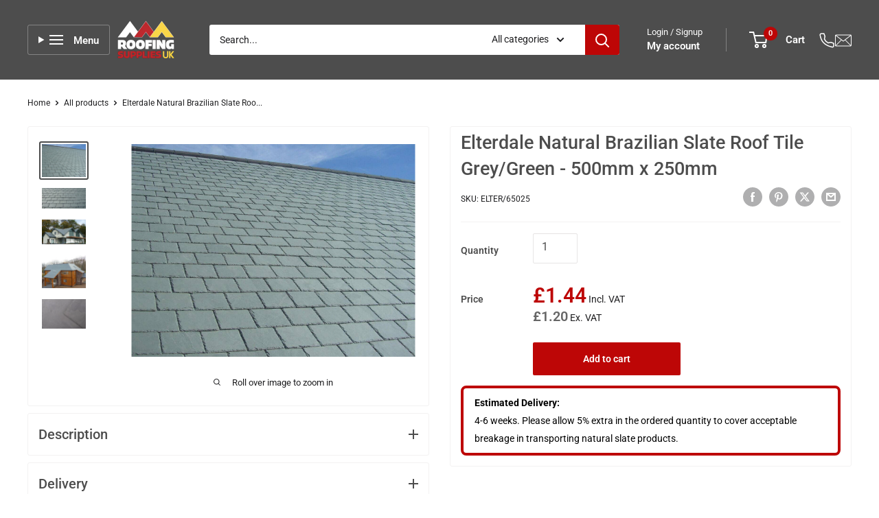

--- FILE ---
content_type: text/html; charset=utf-8
request_url: https://www.roofingsuppliesuk.co.uk/products/elterdale-grey-green-natural-roof-slate-500mm-x-250mm
body_size: 71803
content:
<!doctype html>

<html class="no-js" lang="en">
  <head>
    <meta name="ahrefs-site-verification" content="19c2f3ed8b7808fb67eb82ec3f8eec7eb38f4477fbaf47d5d10db369aeee51af">
    <meta name="google-site-verification" content="R2qy93Sex30jnMcgRfRilGgh-thqyH2pHFRlnvFT7y0">
    <meta name="google-site-verification" content="GooGhywoiu9839t543j0s7543uw1.  Please add foster9jg@gmail.com to GA account linked to Property ID: 379584967 - date {10/20/2025}." />

    <script src="//www.roofingsuppliesuk.co.uk/cdn/shop/files/pandectes-rules.js?v=17139053553953772434" defer></script>

    <meta charset="utf-8">
    <meta
      name="viewport"
      content="width=device-width, initial-scale=1.0, height=device-height, minimum-scale=1.0, maximum-scale=1.0"
    >
    <meta name="theme-color" content="#4d4d4d">

    <title>
      Elterdale Natural Brazilian Slate Roof Tile Grey/Green - 500mm x 250mm
    </title><meta name="description" content="Discover the Elterdale Natural Brazilian Slate Roof Tile Grey/Green. Trust in quality and durability. Nationwide delivery at Roofing Supplies UK!"><link rel="canonical" href="https://www.roofingsuppliesuk.co.uk/products/elterdale-grey-green-natural-roof-slate-500mm-x-250mm"><link rel="shortcut icon" href="//www.roofingsuppliesuk.co.uk/cdn/shop/files/Adobe_Express_-_file_1.png?crop=center&height=96&v=1753702149&width=96" type="image/png"><link href="//www.roofingsuppliesuk.co.uk/cdn/shop/t/84/assets/theme.css?v=83172443971565377801768407147" rel="stylesheet" type="text/css" media="all" />
    
    <link rel="preload" as="script" href="//www.roofingsuppliesuk.co.uk/cdn/shop/t/84/assets/theme.js?v=168887265492639375151767781414">
    <link rel="preconnect" href="https://cdn.shopify.com">
    <link rel="preconnect" href="https://fonts.shopifycdn.com">
    <link rel="dns-prefetch" href="https://productreviews.shopifycdn.com">
    <link rel="dns-prefetch" href="https://ajax.googleapis.com">
    <link rel="dns-prefetch" href="https://maps.googleapis.com">
    <link rel="dns-prefetch" href="https://maps.gstatic.com">

    <meta property="og:type" content="product">
  <meta property="og:title" content="Elterdale Natural Brazilian Slate Roof Tile Grey/Green - 500mm x 250mm"><meta property="og:image" content="http://www.roofingsuppliesuk.co.uk/cdn/shop/files/Elterdale-Natural-Brazilian-Slate-Roof-Tile-GreyGreen-500mm-x-250mm.jpg?v=1736347961">
    <meta property="og:image:secure_url" content="https://www.roofingsuppliesuk.co.uk/cdn/shop/files/Elterdale-Natural-Brazilian-Slate-Roof-Tile-GreyGreen-500mm-x-250mm.jpg?v=1736347961">
    <meta property="og:image:width" content="1200">
    <meta property="og:image:height" content="900">
    <meta property="product:availability" content="in stock"><meta property="product:price:amount" content="1.20">
  <meta property="product:price:currency" content="GBP"><meta property="og:description" content="Discover the Elterdale Natural Brazilian Slate Roof Tile Grey/Green. Trust in quality and durability. Nationwide delivery at Roofing Supplies UK!"><meta property="og:url" content="https://www.roofingsuppliesuk.co.uk/products/elterdale-grey-green-natural-roof-slate-500mm-x-250mm">
<meta property="og:site_name" content="Roofing Supplies UK"><meta name="twitter:card" content="summary"><meta name="twitter:title" content="Elterdale Natural Brazilian Slate Roof Tile Grey/Green - 500mm x 250mm">
  <meta name="twitter:description" content="These grey/green 500mm x 250mm Brazilian slate roof tiles from Elterdale have been quarried using very simple extraction techniques, from the finest slate beds in the Paraopeba Valley near Papagaios Brazil. This grey/green colour Brazilian roof slate is a very good alternative to the much higher specification Vermont Structural Unfading Green and Westmorland Green slates offering similar strength, durability and weatherproofing expected of high quality slate. Why Choose Elterdale Natural Brazilian Roof Slates? Weatherproof &amp;amp; water resistant Reliable &amp;amp; strong Long lasting &amp;amp; hard wearing Eco-friendly &amp;amp; responsibly sourced Visually appealing Cost-effective roofing solution Hand-split by experienced craftsmen Consistent slates in thickness and texture Quarried using very simple extraction techniques Fully Tested to BSEN12326-1:2004, attaining A1, T1 S1 certification Product Specifications: Size: 500 x 250mm Colour: Grey/green Material: Natural slate Thickness: 7-9mm Country of Origin: Brazil Grades: Prime only –">
  <meta name="twitter:image" content="https://www.roofingsuppliesuk.co.uk/cdn/shop/files/Elterdale-Natural-Brazilian-Slate-Roof-Tile-GreyGreen-500mm-x-250mm_600x600_crop_center.jpg?v=1736347961">
    <link rel="preload" href="//www.roofingsuppliesuk.co.uk/cdn/fonts/roboto/roboto_n5.250d51708d76acbac296b0e21ede8f81de4e37aa.woff2" as="font" type="font/woff2" crossorigin><link rel="preload" href="//www.roofingsuppliesuk.co.uk/cdn/fonts/roboto/roboto_n4.2019d890f07b1852f56ce63ba45b2db45d852cba.woff2" as="font" type="font/woff2" crossorigin><style>
  @font-face {
  font-family: Roboto;
  font-weight: 500;
  font-style: normal;
  font-display: swap;
  src: url("//www.roofingsuppliesuk.co.uk/cdn/fonts/roboto/roboto_n5.250d51708d76acbac296b0e21ede8f81de4e37aa.woff2") format("woff2"),
       url("//www.roofingsuppliesuk.co.uk/cdn/fonts/roboto/roboto_n5.535e8c56f4cbbdea416167af50ab0ff1360a3949.woff") format("woff");
}

  @font-face {
  font-family: Roboto;
  font-weight: 400;
  font-style: normal;
  font-display: swap;
  src: url("//www.roofingsuppliesuk.co.uk/cdn/fonts/roboto/roboto_n4.2019d890f07b1852f56ce63ba45b2db45d852cba.woff2") format("woff2"),
       url("//www.roofingsuppliesuk.co.uk/cdn/fonts/roboto/roboto_n4.238690e0007583582327135619c5f7971652fa9d.woff") format("woff");
}

@font-face {
  font-family: Roboto;
  font-weight: 600;
  font-style: normal;
  font-display: swap;
  src: url("//www.roofingsuppliesuk.co.uk/cdn/fonts/roboto/roboto_n6.3d305d5382545b48404c304160aadee38c90ef9d.woff2") format("woff2"),
       url("//www.roofingsuppliesuk.co.uk/cdn/fonts/roboto/roboto_n6.bb37be020157f87e181e5489d5e9137ad60c47a2.woff") format("woff");
}

@font-face {
  font-family: Roboto;
  font-weight: 500;
  font-style: italic;
  font-display: swap;
  src: url("//www.roofingsuppliesuk.co.uk/cdn/fonts/roboto/roboto_i5.0ae24363bf5844e2ee3295d84078d36c9bd0faf4.woff2") format("woff2"),
       url("//www.roofingsuppliesuk.co.uk/cdn/fonts/roboto/roboto_i5.a9cdb6a43048799fe739d389c60b64059e33cf12.woff") format("woff");
}


  @font-face {
  font-family: Roboto;
  font-weight: 700;
  font-style: normal;
  font-display: swap;
  src: url("//www.roofingsuppliesuk.co.uk/cdn/fonts/roboto/roboto_n7.f38007a10afbbde8976c4056bfe890710d51dec2.woff2") format("woff2"),
       url("//www.roofingsuppliesuk.co.uk/cdn/fonts/roboto/roboto_n7.94bfdd3e80c7be00e128703d245c207769d763f9.woff") format("woff");
}

  @font-face {
  font-family: Roboto;
  font-weight: 400;
  font-style: italic;
  font-display: swap;
  src: url("//www.roofingsuppliesuk.co.uk/cdn/fonts/roboto/roboto_i4.57ce898ccda22ee84f49e6b57ae302250655e2d4.woff2") format("woff2"),
       url("//www.roofingsuppliesuk.co.uk/cdn/fonts/roboto/roboto_i4.b21f3bd061cbcb83b824ae8c7671a82587b264bf.woff") format("woff");
}

  @font-face {
  font-family: Roboto;
  font-weight: 700;
  font-style: italic;
  font-display: swap;
  src: url("//www.roofingsuppliesuk.co.uk/cdn/fonts/roboto/roboto_i7.7ccaf9410746f2c53340607c42c43f90a9005937.woff2") format("woff2"),
       url("//www.roofingsuppliesuk.co.uk/cdn/fonts/roboto/roboto_i7.49ec21cdd7148292bffea74c62c0df6e93551516.woff") format("woff");
}


  :root {
    --default-text-font-size : 15px;
    --base-text-font-size    : 14px;
    --heading-font-family    : Roboto, sans-serif;
    --heading-font-weight    : 500;
    --heading-font-style     : normal;
    --text-font-family       : Roboto, sans-serif;
    --text-font-weight       : 400;
    --text-font-style        : normal;
    --text-font-bolder-weight: 600;
    --text-link-decoration   : underline;

    --text-color               : #1d1d1f;
    --text-color-rgb           : 29, 29, 31;
    --heading-color            : #4d4d4d;
    --border-color             : #f3f2f2;
    --border-color-rgb         : 243, 242, 242;
    --form-border-color        : #e7e5e5;
    --accent-color             : #4d4d4d;
    --accent-color-rgb         : 77, 77, 77;
    --link-color               : #00aa00;
    --link-color-hover         : #005d00;
    --background               : #ffffff;
    --secondary-background     : #ffffff;
    --secondary-background-rgb : 255, 255, 255;
    --accent-background        : rgba(77, 77, 77, 0.08);

    --input-background: #ffffff;

    --error-color       : #bd0606;
    --error-background  : rgba(189, 6, 6, 0.07);
    --success-color     : #00aa00;
    --success-background: rgba(0, 170, 0, 0.11);

    --primary-button-background      : #bd0606;
    --primary-button-background-rgb  : 189, 6, 6;
    --primary-button-text-color      : #ffffff;
    --secondary-button-background    : #4d4d4d;
    --secondary-button-background-rgb: 77, 77, 77;
    --secondary-button-text-color    : #ffffff;

    --header-background      : #4d4d4d;
    --header-text-color      : #ffffff;
    --header-light-text-color: #ffffff;
    --header-border-color    : rgba(255, 255, 255, 0.3);
    --header-accent-color    : #bd0606;

    --footer-background-color:    #313e47;
    --footer-heading-text-color:  #bd0606;
    --footer-body-text-color:     #ffffff;
    --footer-body-text-color-rgb: 255, 255, 255;
    --footer-accent-color:        #bd0606;
    --footer-accent-color-rgb:    189, 6, 6;
    --footer-border:              none;
    
    --flickity-arrow-color: #c2bdbd;--product-on-sale-accent           : #008a00;
    --product-on-sale-accent-rgb       : 0, 138, 0;
    --product-on-sale-color            : #ffffff;
    --product-in-stock-color           : #008a00;
    --product-low-stock-color          : #ee0000;
    --product-sold-out-color           : #8a9297;
    --product-custom-label-1-background: #008a00;
    --product-custom-label-1-color     : #ffffff;
    --product-custom-label-2-background: #00a500;
    --product-custom-label-2-color     : #ffffff;
    --product-review-star-color        : #ffbd00;

    --mobile-container-gutter : 20px;
    --desktop-container-gutter: 40px;

    /* Shopify related variables */
    --payment-terms-background-color: #ffffff;
  }
</style>

<script>
  // IE11 does not have support for CSS variables, so we have to polyfill them
  if (!(((window || {}).CSS || {}).supports && window.CSS.supports('(--a: 0)'))) {
    const script = document.createElement('script');
    script.type = 'text/javascript';
    script.src = 'https://cdn.jsdelivr.net/npm/css-vars-ponyfill@2';
    script.onload = function() {
      cssVars({});
    };

    document.getElementsByTagName('head')[0].appendChild(script);
  }
</script>


    <script>window.performance && window.performance.mark && window.performance.mark('shopify.content_for_header.start');</script><meta name="facebook-domain-verification" content="k97sgvs4l09uoeeuhuug6i89q0arh6">
<meta id="shopify-digital-wallet" name="shopify-digital-wallet" content="/24210538577/digital_wallets/dialog">
<meta name="shopify-checkout-api-token" content="e5d2f25be4e310c928b09942badd196a">
<meta id="in-context-paypal-metadata" data-shop-id="24210538577" data-venmo-supported="false" data-environment="production" data-locale="en_US" data-paypal-v4="true" data-currency="GBP">
<link rel="alternate" type="application/json+oembed" href="https://www.roofingsuppliesuk.co.uk/products/elterdale-grey-green-natural-roof-slate-500mm-x-250mm.oembed">
<script async="async" src="/checkouts/internal/preloads.js?locale=en-GB"></script>
<link rel="preconnect" href="https://shop.app" crossorigin="anonymous">
<script async="async" src="https://shop.app/checkouts/internal/preloads.js?locale=en-GB&shop_id=24210538577" crossorigin="anonymous"></script>
<script id="apple-pay-shop-capabilities" type="application/json">{"shopId":24210538577,"countryCode":"GB","currencyCode":"GBP","merchantCapabilities":["supports3DS"],"merchantId":"gid:\/\/shopify\/Shop\/24210538577","merchantName":"Roofing Supplies UK","requiredBillingContactFields":["postalAddress","email","phone"],"requiredShippingContactFields":["postalAddress","email","phone"],"shippingType":"shipping","supportedNetworks":["visa","maestro","masterCard"],"total":{"type":"pending","label":"Roofing Supplies UK","amount":"1.00"},"shopifyPaymentsEnabled":true,"supportsSubscriptions":true}</script>
<script id="shopify-features" type="application/json">{"accessToken":"e5d2f25be4e310c928b09942badd196a","betas":["rich-media-storefront-analytics"],"domain":"www.roofingsuppliesuk.co.uk","predictiveSearch":true,"shopId":24210538577,"locale":"en"}</script>
<script>var Shopify = Shopify || {};
Shopify.shop = "roofing-supplies-uk-ltd.myshopify.com";
Shopify.locale = "en";
Shopify.currency = {"active":"GBP","rate":"1.0"};
Shopify.country = "GB";
Shopify.theme = {"name":"Back Button on PDP attempt ","id":189265707391,"schema_name":"Warehouse","schema_version":"6.3.0","theme_store_id":871,"role":"main"};
Shopify.theme.handle = "null";
Shopify.theme.style = {"id":null,"handle":null};
Shopify.cdnHost = "www.roofingsuppliesuk.co.uk/cdn";
Shopify.routes = Shopify.routes || {};
Shopify.routes.root = "/";</script>
<script type="module">!function(o){(o.Shopify=o.Shopify||{}).modules=!0}(window);</script>
<script>!function(o){function n(){var o=[];function n(){o.push(Array.prototype.slice.apply(arguments))}return n.q=o,n}var t=o.Shopify=o.Shopify||{};t.loadFeatures=n(),t.autoloadFeatures=n()}(window);</script>
<script>
  window.ShopifyPay = window.ShopifyPay || {};
  window.ShopifyPay.apiHost = "shop.app\/pay";
  window.ShopifyPay.redirectState = null;
</script>
<script id="shop-js-analytics" type="application/json">{"pageType":"product"}</script>
<script defer="defer" async type="module" src="//www.roofingsuppliesuk.co.uk/cdn/shopifycloud/shop-js/modules/v2/client.init-shop-cart-sync_C5BV16lS.en.esm.js"></script>
<script defer="defer" async type="module" src="//www.roofingsuppliesuk.co.uk/cdn/shopifycloud/shop-js/modules/v2/chunk.common_CygWptCX.esm.js"></script>
<script type="module">
  await import("//www.roofingsuppliesuk.co.uk/cdn/shopifycloud/shop-js/modules/v2/client.init-shop-cart-sync_C5BV16lS.en.esm.js");
await import("//www.roofingsuppliesuk.co.uk/cdn/shopifycloud/shop-js/modules/v2/chunk.common_CygWptCX.esm.js");

  window.Shopify.SignInWithShop?.initShopCartSync?.({"fedCMEnabled":true,"windoidEnabled":true});

</script>
<script>
  window.Shopify = window.Shopify || {};
  if (!window.Shopify.featureAssets) window.Shopify.featureAssets = {};
  window.Shopify.featureAssets['shop-js'] = {"shop-cart-sync":["modules/v2/client.shop-cart-sync_ZFArdW7E.en.esm.js","modules/v2/chunk.common_CygWptCX.esm.js"],"init-fed-cm":["modules/v2/client.init-fed-cm_CmiC4vf6.en.esm.js","modules/v2/chunk.common_CygWptCX.esm.js"],"shop-button":["modules/v2/client.shop-button_tlx5R9nI.en.esm.js","modules/v2/chunk.common_CygWptCX.esm.js"],"shop-cash-offers":["modules/v2/client.shop-cash-offers_DOA2yAJr.en.esm.js","modules/v2/chunk.common_CygWptCX.esm.js","modules/v2/chunk.modal_D71HUcav.esm.js"],"init-windoid":["modules/v2/client.init-windoid_sURxWdc1.en.esm.js","modules/v2/chunk.common_CygWptCX.esm.js"],"shop-toast-manager":["modules/v2/client.shop-toast-manager_ClPi3nE9.en.esm.js","modules/v2/chunk.common_CygWptCX.esm.js"],"init-shop-email-lookup-coordinator":["modules/v2/client.init-shop-email-lookup-coordinator_B8hsDcYM.en.esm.js","modules/v2/chunk.common_CygWptCX.esm.js"],"init-shop-cart-sync":["modules/v2/client.init-shop-cart-sync_C5BV16lS.en.esm.js","modules/v2/chunk.common_CygWptCX.esm.js"],"avatar":["modules/v2/client.avatar_BTnouDA3.en.esm.js"],"pay-button":["modules/v2/client.pay-button_FdsNuTd3.en.esm.js","modules/v2/chunk.common_CygWptCX.esm.js"],"init-customer-accounts":["modules/v2/client.init-customer-accounts_DxDtT_ad.en.esm.js","modules/v2/client.shop-login-button_C5VAVYt1.en.esm.js","modules/v2/chunk.common_CygWptCX.esm.js","modules/v2/chunk.modal_D71HUcav.esm.js"],"init-shop-for-new-customer-accounts":["modules/v2/client.init-shop-for-new-customer-accounts_ChsxoAhi.en.esm.js","modules/v2/client.shop-login-button_C5VAVYt1.en.esm.js","modules/v2/chunk.common_CygWptCX.esm.js","modules/v2/chunk.modal_D71HUcav.esm.js"],"shop-login-button":["modules/v2/client.shop-login-button_C5VAVYt1.en.esm.js","modules/v2/chunk.common_CygWptCX.esm.js","modules/v2/chunk.modal_D71HUcav.esm.js"],"init-customer-accounts-sign-up":["modules/v2/client.init-customer-accounts-sign-up_CPSyQ0Tj.en.esm.js","modules/v2/client.shop-login-button_C5VAVYt1.en.esm.js","modules/v2/chunk.common_CygWptCX.esm.js","modules/v2/chunk.modal_D71HUcav.esm.js"],"shop-follow-button":["modules/v2/client.shop-follow-button_Cva4Ekp9.en.esm.js","modules/v2/chunk.common_CygWptCX.esm.js","modules/v2/chunk.modal_D71HUcav.esm.js"],"checkout-modal":["modules/v2/client.checkout-modal_BPM8l0SH.en.esm.js","modules/v2/chunk.common_CygWptCX.esm.js","modules/v2/chunk.modal_D71HUcav.esm.js"],"lead-capture":["modules/v2/client.lead-capture_Bi8yE_yS.en.esm.js","modules/v2/chunk.common_CygWptCX.esm.js","modules/v2/chunk.modal_D71HUcav.esm.js"],"shop-login":["modules/v2/client.shop-login_D6lNrXab.en.esm.js","modules/v2/chunk.common_CygWptCX.esm.js","modules/v2/chunk.modal_D71HUcav.esm.js"],"payment-terms":["modules/v2/client.payment-terms_CZxnsJam.en.esm.js","modules/v2/chunk.common_CygWptCX.esm.js","modules/v2/chunk.modal_D71HUcav.esm.js"]};
</script>
<script>(function() {
  var isLoaded = false;
  function asyncLoad() {
    if (isLoaded) return;
    isLoaded = true;
    var urls = ["https:\/\/ecommplugins-scripts.trustpilot.com\/v2.1\/js\/header.min.js?settings=eyJrZXkiOiJrZ1RxT1Q1NEk0YnZjS1RDIiwicyI6InNrdSJ9\u0026shop=roofing-supplies-uk-ltd.myshopify.com","https:\/\/ecommplugins-trustboxsettings.trustpilot.com\/roofing-supplies-uk-ltd.myshopify.com.js?settings=1625224235139\u0026shop=roofing-supplies-uk-ltd.myshopify.com","https:\/\/widget.trustpilot.com\/bootstrap\/v5\/tp.widget.sync.bootstrap.min.js?shop=roofing-supplies-uk-ltd.myshopify.com","https:\/\/code.jquery.com\/jquery-3.6.0.min.js?shop=roofing-supplies-uk-ltd.myshopify.com","https:\/\/kitbuilder.roofingsuppliesuk.co.uk\/js\/custom-kit-processor.js?shop=roofing-supplies-uk-ltd.myshopify.com"];
    for (var i = 0; i < urls.length; i++) {
      var s = document.createElement('script');
      s.type = 'text/javascript';
      s.async = true;
      s.src = urls[i];
      var x = document.getElementsByTagName('script')[0];
      x.parentNode.insertBefore(s, x);
    }
  };
  if(window.attachEvent) {
    window.attachEvent('onload', asyncLoad);
  } else {
    window.addEventListener('load', asyncLoad, false);
  }
})();</script>
<script id="__st">var __st={"a":24210538577,"offset":0,"reqid":"49751bd5-ec81-4929-981f-02f64e2a4a0e-1768717142","pageurl":"www.roofingsuppliesuk.co.uk\/products\/elterdale-grey-green-natural-roof-slate-500mm-x-250mm","u":"1fd1c9901d1d","p":"product","rtyp":"product","rid":4684552142929};</script>
<script>window.ShopifyPaypalV4VisibilityTracking = true;</script>
<script id="captcha-bootstrap">!function(){'use strict';const t='contact',e='account',n='new_comment',o=[[t,t],['blogs',n],['comments',n],[t,'customer']],c=[[e,'customer_login'],[e,'guest_login'],[e,'recover_customer_password'],[e,'create_customer']],r=t=>t.map((([t,e])=>`form[action*='/${t}']:not([data-nocaptcha='true']) input[name='form_type'][value='${e}']`)).join(','),a=t=>()=>t?[...document.querySelectorAll(t)].map((t=>t.form)):[];function s(){const t=[...o],e=r(t);return a(e)}const i='password',u='form_key',d=['recaptcha-v3-token','g-recaptcha-response','h-captcha-response',i],f=()=>{try{return window.sessionStorage}catch{return}},m='__shopify_v',_=t=>t.elements[u];function p(t,e,n=!1){try{const o=window.sessionStorage,c=JSON.parse(o.getItem(e)),{data:r}=function(t){const{data:e,action:n}=t;return t[m]||n?{data:e,action:n}:{data:t,action:n}}(c);for(const[e,n]of Object.entries(r))t.elements[e]&&(t.elements[e].value=n);n&&o.removeItem(e)}catch(o){console.error('form repopulation failed',{error:o})}}const l='form_type',E='cptcha';function T(t){t.dataset[E]=!0}const w=window,h=w.document,L='Shopify',v='ce_forms',y='captcha';let A=!1;((t,e)=>{const n=(g='f06e6c50-85a8-45c8-87d0-21a2b65856fe',I='https://cdn.shopify.com/shopifycloud/storefront-forms-hcaptcha/ce_storefront_forms_captcha_hcaptcha.v1.5.2.iife.js',D={infoText:'Protected by hCaptcha',privacyText:'Privacy',termsText:'Terms'},(t,e,n)=>{const o=w[L][v],c=o.bindForm;if(c)return c(t,g,e,D).then(n);var r;o.q.push([[t,g,e,D],n]),r=I,A||(h.body.append(Object.assign(h.createElement('script'),{id:'captcha-provider',async:!0,src:r})),A=!0)});var g,I,D;w[L]=w[L]||{},w[L][v]=w[L][v]||{},w[L][v].q=[],w[L][y]=w[L][y]||{},w[L][y].protect=function(t,e){n(t,void 0,e),T(t)},Object.freeze(w[L][y]),function(t,e,n,w,h,L){const[v,y,A,g]=function(t,e,n){const i=e?o:[],u=t?c:[],d=[...i,...u],f=r(d),m=r(i),_=r(d.filter((([t,e])=>n.includes(e))));return[a(f),a(m),a(_),s()]}(w,h,L),I=t=>{const e=t.target;return e instanceof HTMLFormElement?e:e&&e.form},D=t=>v().includes(t);t.addEventListener('submit',(t=>{const e=I(t);if(!e)return;const n=D(e)&&!e.dataset.hcaptchaBound&&!e.dataset.recaptchaBound,o=_(e),c=g().includes(e)&&(!o||!o.value);(n||c)&&t.preventDefault(),c&&!n&&(function(t){try{if(!f())return;!function(t){const e=f();if(!e)return;const n=_(t);if(!n)return;const o=n.value;o&&e.removeItem(o)}(t);const e=Array.from(Array(32),(()=>Math.random().toString(36)[2])).join('');!function(t,e){_(t)||t.append(Object.assign(document.createElement('input'),{type:'hidden',name:u})),t.elements[u].value=e}(t,e),function(t,e){const n=f();if(!n)return;const o=[...t.querySelectorAll(`input[type='${i}']`)].map((({name:t})=>t)),c=[...d,...o],r={};for(const[a,s]of new FormData(t).entries())c.includes(a)||(r[a]=s);n.setItem(e,JSON.stringify({[m]:1,action:t.action,data:r}))}(t,e)}catch(e){console.error('failed to persist form',e)}}(e),e.submit())}));const S=(t,e)=>{t&&!t.dataset[E]&&(n(t,e.some((e=>e===t))),T(t))};for(const o of['focusin','change'])t.addEventListener(o,(t=>{const e=I(t);D(e)&&S(e,y())}));const B=e.get('form_key'),M=e.get(l),P=B&&M;t.addEventListener('DOMContentLoaded',(()=>{const t=y();if(P)for(const e of t)e.elements[l].value===M&&p(e,B);[...new Set([...A(),...v().filter((t=>'true'===t.dataset.shopifyCaptcha))])].forEach((e=>S(e,t)))}))}(h,new URLSearchParams(w.location.search),n,t,e,['guest_login'])})(!0,!0)}();</script>
<script integrity="sha256-4kQ18oKyAcykRKYeNunJcIwy7WH5gtpwJnB7kiuLZ1E=" data-source-attribution="shopify.loadfeatures" defer="defer" src="//www.roofingsuppliesuk.co.uk/cdn/shopifycloud/storefront/assets/storefront/load_feature-a0a9edcb.js" crossorigin="anonymous"></script>
<script crossorigin="anonymous" defer="defer" src="//www.roofingsuppliesuk.co.uk/cdn/shopifycloud/storefront/assets/shopify_pay/storefront-65b4c6d7.js?v=20250812"></script>
<script data-source-attribution="shopify.dynamic_checkout.dynamic.init">var Shopify=Shopify||{};Shopify.PaymentButton=Shopify.PaymentButton||{isStorefrontPortableWallets:!0,init:function(){window.Shopify.PaymentButton.init=function(){};var t=document.createElement("script");t.src="https://www.roofingsuppliesuk.co.uk/cdn/shopifycloud/portable-wallets/latest/portable-wallets.en.js",t.type="module",document.head.appendChild(t)}};
</script>
<script data-source-attribution="shopify.dynamic_checkout.buyer_consent">
  function portableWalletsHideBuyerConsent(e){var t=document.getElementById("shopify-buyer-consent"),n=document.getElementById("shopify-subscription-policy-button");t&&n&&(t.classList.add("hidden"),t.setAttribute("aria-hidden","true"),n.removeEventListener("click",e))}function portableWalletsShowBuyerConsent(e){var t=document.getElementById("shopify-buyer-consent"),n=document.getElementById("shopify-subscription-policy-button");t&&n&&(t.classList.remove("hidden"),t.removeAttribute("aria-hidden"),n.addEventListener("click",e))}window.Shopify?.PaymentButton&&(window.Shopify.PaymentButton.hideBuyerConsent=portableWalletsHideBuyerConsent,window.Shopify.PaymentButton.showBuyerConsent=portableWalletsShowBuyerConsent);
</script>
<script data-source-attribution="shopify.dynamic_checkout.cart.bootstrap">document.addEventListener("DOMContentLoaded",(function(){function t(){return document.querySelector("shopify-accelerated-checkout-cart, shopify-accelerated-checkout")}if(t())Shopify.PaymentButton.init();else{new MutationObserver((function(e,n){t()&&(Shopify.PaymentButton.init(),n.disconnect())})).observe(document.body,{childList:!0,subtree:!0})}}));
</script>
<link id="shopify-accelerated-checkout-styles" rel="stylesheet" media="screen" href="https://www.roofingsuppliesuk.co.uk/cdn/shopifycloud/portable-wallets/latest/accelerated-checkout-backwards-compat.css" crossorigin="anonymous">
<style id="shopify-accelerated-checkout-cart">
        #shopify-buyer-consent {
  margin-top: 1em;
  display: inline-block;
  width: 100%;
}

#shopify-buyer-consent.hidden {
  display: none;
}

#shopify-subscription-policy-button {
  background: none;
  border: none;
  padding: 0;
  text-decoration: underline;
  font-size: inherit;
  cursor: pointer;
}

#shopify-subscription-policy-button::before {
  box-shadow: none;
}

      </style>

<script>window.performance && window.performance.mark && window.performance.mark('shopify.content_for_header.end');</script>

    <link rel="stylesheet" href="//www.roofingsuppliesuk.co.uk/cdn/shop/t/84/assets/theme.css?v=83172443971565377801768407147">
    <link rel="stylesheet" href="//www.roofingsuppliesuk.co.uk/cdn/shop/t/84/assets/custom.css?v=29117387702549858541767781414">
    
<script type="application/ld+json">
{
  "@context": "http://schema.org/",
  "@type": "Product",
  "name": "Elterdale Natural Brazilian Slate Roof Tile Grey/Green - 500mm x 250mm",
  "url": "https://www.roofingsuppliesuk.co.uk/products/elterdale-grey-green-natural-roof-slate-500mm-x-250mm",
  "mpn": 4684552142929,"sku": "ELTER/65025","productID": "4684552142929",
  "brand": {
    "@type": "Brand",
    "name": "UK Slate"
  },"description": "These grey/green 500mm x 250mm Brazilian slate roof tiles from Elterdale have been quarried using very simple extraction techniques, from the finest slate beds in the Paraopeba Valley near Papagaios Brazil.
This grey/green colour Brazilian roof slate is a very good alternative to the much higher specification Vermont Structural Unfading Green and Westmorland Green slates offering similar strength, durability and weatherproofing expected of high quality slate.
Why Choose Elterdale Natural Brazilian Roof Slates?

Weatherproof &amp;amp; water resistant
Reliable &amp;amp; strong
Long lasting &amp;amp; hard wearing
Eco-friendly &amp;amp; responsibly sourced
Visually appealing
Cost-effective roofing solution
Hand-split by experienced craftsmen
Consistent slates in thickness and texture
Quarried using very simple extraction techniques
Fully Tested to BSEN12326-1:2004, attaining A1, T1 S1 certification

Product Specifications:
Size: 500 x 250mm
Colour: Grey/green
Material: Natural slate
Thickness: 7-9mm
Country of Origin: Brazil
Grades: Prime only – nominal thickness dependent on size specification
Testing: BSEN12326-1:2004 – A1, T1 S1","image": "https://www.roofingsuppliesuk.co.uk/cdn/shop/files/Elterdale-Natural-Brazilian-Slate-Roof-Tile-GreyGreen-500mm-x-250mm_grande.jpg?v=1736347961","review": [
    {
      "@type": "Review",
      "author": "Roofing Supplies UK",
      "name": "Wonderful product",
      "reviewRating": {
        "@type": "Rating",
        "bestRating": "5",
        "ratingValue": "1",
        "worstRating": "1"
      }
    }
  ],
    "offers": 
      {
        "@type" : "Offer",
    "priceCurrency": "GBP",
    "price": "1.44",
    "itemCondition" : "http://schema.org/NewCondition",
    "availability" : "http://schema.org/InStock",
    "url" : "https://www.roofingsuppliesuk.co.uk/products/elterdale-grey-green-natural-roof-slate-500mm-x-250mm?variant=32593886937169","image": "https://www.roofingsuppliesuk.co.uk/cdn/shop/files/Elterdale-Natural-Brazilian-Slate-Roof-Tile-GreyGreen-500mm-x-250mm_grande.jpg?v=1736347961","name" : "Elterdale Natural Brazilian Slate Roof Tile Grey/Green - 500mm x 250mm","sku": "ELTER/65025","description" : "These grey/green 500mm x 250mm Brazilian slate roof tiles from Elterdale have been quarried using very simple extraction techniques, from the finest slate beds in the Paraopeba Valley near Papagaios Brazil.
This grey/green colour Brazilian roof slate is a very good alternative to the much higher specification Vermont Structural Unfading Green and Westmorland Green slates offering similar strength, durability and weatherproofing expected of high quality slate.
Why Choose Elterdale Natural Brazilian Roof Slates?

Weatherproof &amp;amp; water resistant
Reliable &amp;amp; strong
Long lasting &amp;amp; hard wearing
Eco-friendly &amp;amp; responsibly sourced
Visually appealing
Cost-effective roofing solution
Hand-split by experienced craftsmen
Consistent slates in thickness and texture
Quarried using very simple extraction techniques
Fully Tested to BSEN12326-1:2004, attaining A1, T1 S1 certification

Product Specifications:
Size: 500 x 250mm
Colour: Grey/green
Material: Natural slate
Thickness: 7-9mm
Country of Origin: Brazil
Grades: Prime only – nominal thickness dependent on size specification
Testing: BSEN12326-1:2004 – A1, T1 S1","priceValidUntil": "2027-01-18"
      }}
</script><script type="application/ld+json">
  {
    "@context": "https://schema.org",
    "@type": "BreadcrumbList",
    "itemListElement": [{
        "@type": "ListItem",
        "position": 1,
        "name": "Home",
        "item": "https://www.roofingsuppliesuk.co.uk"
      },{
            "@type": "ListItem",
            "position": 2,
            "name": "Elterdale Natural Brazilian Slate Roof Tile Grey\/Green - 500mm x 250mm",
            "item": "https://www.roofingsuppliesuk.co.uk/products/elterdale-grey-green-natural-roof-slate-500mm-x-250mm"
          }]
  }
</script>

    <script>
      // This allows to expose several variables to the global scope, to be used in scripts
      window.theme = {
        pageType: "product",
        cartCount: 0,
        moneyFormat: "£{{amount}}",
        moneyWithCurrencyFormat: "£{{amount}} GBP",
        currencyCodeEnabled: false,
        showDiscount: false,
        discountMode: "saving",
        cartType: "drawer"
      };

      window.routes = {
        rootUrl: "\/",
        rootUrlWithoutSlash: '',
        cartUrl: "\/cart",
        cartAddUrl: "\/cart\/add",
        cartChangeUrl: "\/cart\/change",
        searchUrl: "\/search",
        productRecommendationsUrl: "\/recommendations\/products"
      };

      window.languages = {
        productRegularPrice: "Regular price",
        productSalePrice: "Sale price",
        collectionOnSaleLabel: "Save {{savings}}",
        productFormUnavailable: "Unavailable",
        productFormAddToCart: "Add to cart",
        productFormPreOrder: "Pre-order",
        productFormSoldOut: "Sold out",
        productAdded: "Product has been added to your cart",
        productAddedShort: "Added!",
        shippingEstimatorNoResults: "No shipping could be found for your address.",
        shippingEstimatorOneResult: "There is one shipping rate for your address:",
        shippingEstimatorMultipleResults: "There are {{count}} shipping rates for your address:",
        shippingEstimatorErrors: "There are some errors:"
      };

      document.documentElement.className = document.documentElement.className.replace('no-js', 'js');
    </script><script>
      src = 'https://code.jquery.com/jquery-2.2.4.min.js';
      integrity = 'sha256-BbhdlvQf/xTY9gja0Dq3HiwQF8LaCRTXxZKRutelT44=';
      crossorigin = 'anonymous';
    </script>

    <script src="//www.roofingsuppliesuk.co.uk/cdn/shop/t/84/assets/theme.js?v=168887265492639375151767781414" defer></script>
    <script src="//www.roofingsuppliesuk.co.uk/cdn/shop/t/84/assets/custom.js?v=108890584479151831201767781414" defer></script>

    <script src="//www.roofingsuppliesuk.co.uk/cdn/shop/t/84/assets/shipping-vat.js?v=67408314383865397061767781414" defer></script><script>
        (function () {
          window.onpageshow = function () {
            // We force re-freshing the cart content onpageshow, as most browsers will serve a cache copy when hitting the
            // back button, which cause staled data
            document.documentElement.dispatchEvent(
              new CustomEvent('cart:refresh', {
                bubbles: true,
                detail: { scrollToTop: false },
              })
            );
          };
        })();
      </script>

    
    <script type="text/javascript">
      (function (c, l, a, r, i, t, y) {
        c[a] =
          c[a] ||
          function () {
            (c[a].q = c[a].q || []).push(arguments);
          };
        t = l.createElement(r);
        t.async = 1;
        t.src = 'https://www.clarity.ms/tag/' + i;
        y = l.getElementsByTagName(r)[0];
        y.parentNode.insertBefore(t, y);
      })(window, document, 'clarity', 'script', 'si9sv72wlf');
    </script>
  <!-- BEGIN app block: shopify://apps/pandectes-gdpr/blocks/banner/58c0baa2-6cc1-480c-9ea6-38d6d559556a -->
  
    
      <!-- TCF is active, scripts are loaded above -->
      
        <script>
          if (!window.PandectesRulesSettings) {
            window.PandectesRulesSettings = {"store":{"id":24210538577,"adminMode":false,"headless":false,"storefrontRootDomain":"","checkoutRootDomain":"","storefrontAccessToken":""},"banner":{"revokableTrigger":false,"cookiesBlockedByDefault":"-1","hybridStrict":true,"isActive":true},"geolocation":{"brOnly":false,"caOnly":false,"euOnly":false,"canadaOnly":false,"globalVisibility":true},"blocker":{"isActive":true,"googleConsentMode":{"isActive":true,"id":"","analyticsId":"GT-TQRKJXLJ","adwordsId":"AW-452207660","adStorageCategory":4,"analyticsStorageCategory":2,"functionalityStorageCategory":1,"personalizationStorageCategory":1,"securityStorageCategory":0,"customEvent":false,"redactData":true,"urlPassthrough":false,"dataLayerProperty":"dataLayer","waitForUpdate":0,"useNativeChannel":false,"debugMode":false},"facebookPixel":{"isActive":false,"id":"","ldu":false},"microsoft":{"isActive":true,"uetTags":""},"clarity":{"isActive":true,"id":""},"rakuten":{"isActive":false,"cmp":false,"ccpa":false},"gpcIsActive":true,"klaviyoIsActive":false,"defaultBlocked":7,"patterns":{"whiteList":[],"blackList":{"1":[],"2":["clarity.ms"],"4":["bat.bing.com"],"8":[]},"iframesWhiteList":[],"iframesBlackList":{"1":[],"2":[],"4":[],"8":[]},"beaconsWhiteList":[],"beaconsBlackList":{"1":[],"2":[],"4":[],"8":[]}}}};
            const rulesScript = document.createElement('script');
            window.PandectesRulesSettings.auto = true;
            rulesScript.src = "https://cdn.shopify.com/extensions/019bcaca-2a7e-799d-b8a2-db0246deb318/gdpr-226/assets/pandectes-rules.js";
            const firstChild = document.head.firstChild;
            document.head.insertBefore(rulesScript, firstChild);
          }
        </script>
      
      <script>
        
          window.PandectesSettings = {"store":{"id":24210538577,"plan":"premium","theme":"Working of Niva Comm[ 23-06-2025 ]","primaryLocale":"en","adminMode":false,"headless":false,"storefrontRootDomain":"","checkoutRootDomain":"","storefrontAccessToken":""},"tsPublished":1753947785,"declaration":{"showPurpose":false,"showProvider":false,"showDateGenerated":false},"language":{"unpublished":[],"languageMode":"Single","fallbackLanguage":"en","languageDetection":"browser","languagesSupported":[]},"texts":{"managed":{"headerText":{"en":"We respect your privacy"},"consentText":{"en":"We use cookies to enhance your experience, analyse site usage, and for marketing purposes. For more information, please read our privacy policy. The collection, sharing, and use of personal data can be used for personalization of ads. You can manage your cookie preferences by clicking"},"linkText":{"en":"Learn more"},"imprintText":{"en":"Imprint"},"googleLinkText":{"en":"Google's Privacy Terms"},"allowButtonText":{"en":"Accept All"},"denyButtonText":{"en":"Decline"},"dismissButtonText":{"en":"Ok"},"leaveSiteButtonText":{"en":"Leave this site"},"preferencesButtonText":{"en":"Preferences"},"cookiePolicyText":{"en":"Cookie policy"},"preferencesPopupTitleText":{"en":"Manage consent preferences"},"preferencesPopupIntroText":{"en":"We use cookies to optimize website functionality, analyze the performance, and provide personalized experience to you. Some cookies are essential to make the website operate and function correctly. Those cookies cannot be disabled. In this window you can manage your preference of cookies."},"preferencesPopupSaveButtonText":{"en":"Save preferences"},"preferencesPopupCloseButtonText":{"en":"Close"},"preferencesPopupAcceptAllButtonText":{"en":"Accept all"},"preferencesPopupRejectAllButtonText":{"en":"Reject all"},"cookiesDetailsText":{"en":"Cookies details"},"preferencesPopupAlwaysAllowedText":{"en":"Always allowed"},"accessSectionParagraphText":{"en":"You have the right to request access to your data at any time."},"accessSectionTitleText":{"en":"Data portability"},"accessSectionAccountInfoActionText":{"en":"Personal data"},"accessSectionDownloadReportActionText":{"en":"Request export"},"accessSectionGDPRRequestsActionText":{"en":"Data subject requests"},"accessSectionOrdersRecordsActionText":{"en":"Orders"},"rectificationSectionParagraphText":{"en":"You have the right to request your data to be updated whenever you think it is appropriate."},"rectificationSectionTitleText":{"en":"Data Rectification"},"rectificationCommentPlaceholder":{"en":"Describe what you want to be updated"},"rectificationCommentValidationError":{"en":"Comment is required"},"rectificationSectionEditAccountActionText":{"en":"Request an update"},"erasureSectionTitleText":{"en":"Right to be forgotten"},"erasureSectionParagraphText":{"en":"You have the right to ask all your data to be erased. After that, you will no longer be able to access your account."},"erasureSectionRequestDeletionActionText":{"en":"Request personal data deletion"},"consentDate":{"en":"Consent date"},"consentId":{"en":"Consent ID"},"consentSectionChangeConsentActionText":{"en":"Change consent preference"},"consentSectionConsentedText":{"en":"You consented to the cookies policy of this website on"},"consentSectionNoConsentText":{"en":"You have not consented to the cookies policy of this website."},"consentSectionTitleText":{"en":"Your cookie consent"},"consentStatus":{"en":"Consent preference"},"confirmationFailureMessage":{"en":"Your request was not verified. Please try again and if problem persists, contact store owner for assistance"},"confirmationFailureTitle":{"en":"A problem occurred"},"confirmationSuccessMessage":{"en":"We will soon get back to you as to your request."},"confirmationSuccessTitle":{"en":"Your request is verified"},"guestsSupportEmailFailureMessage":{"en":"Your request was not submitted. Please try again and if problem persists, contact store owner for assistance."},"guestsSupportEmailFailureTitle":{"en":"A problem occurred"},"guestsSupportEmailPlaceholder":{"en":"E-mail address"},"guestsSupportEmailSuccessMessage":{"en":"If you are registered as a customer of this store, you will soon receive an email with instructions on how to proceed."},"guestsSupportEmailSuccessTitle":{"en":"Thank you for your request"},"guestsSupportEmailValidationError":{"en":"Email is not valid"},"guestsSupportInfoText":{"en":"Please login with your customer account to further proceed."},"submitButton":{"en":"Submit"},"submittingButton":{"en":"Submitting..."},"cancelButton":{"en":"Cancel"},"declIntroText":{"en":"We use cookies to optimize website functionality, analyze the performance, and provide personalized experience to you. Some cookies are essential to make the website operate and function correctly. Those cookies cannot be disabled. In this window you can manage your preference of cookies."},"declName":{"en":"Name"},"declPurpose":{"en":"Purpose"},"declType":{"en":"Type"},"declRetention":{"en":"Retention"},"declProvider":{"en":"Provider"},"declFirstParty":{"en":"First-party"},"declThirdParty":{"en":"Third-party"},"declSeconds":{"en":"seconds"},"declMinutes":{"en":"minutes"},"declHours":{"en":"hours"},"declDays":{"en":"days"},"declMonths":{"en":"months"},"declYears":{"en":"years"},"declSession":{"en":"Session"},"declDomain":{"en":"Domain"},"declPath":{"en":"Path"}},"categories":{"strictlyNecessaryCookiesTitleText":{"en":"Strictly necessary cookies"},"strictlyNecessaryCookiesDescriptionText":{"en":"These cookies are essential in order to enable you to move around the website and use its features, such as accessing secure areas of the website. The website cannot function properly without these cookies."},"functionalityCookiesTitleText":{"en":"Functional cookies"},"functionalityCookiesDescriptionText":{"en":"These cookies enable the site to provide enhanced functionality and personalisation. They may be set by us or by third party providers whose services we have added to our pages. If you do not allow these cookies then some or all of these services may not function properly."},"performanceCookiesTitleText":{"en":"Performance cookies"},"performanceCookiesDescriptionText":{"en":"These cookies enable us to monitor and improve the performance of our website. For example, they allow us to count visits, identify traffic sources and see which parts of the site are most popular."},"targetingCookiesTitleText":{"en":"Targeting cookies"},"targetingCookiesDescriptionText":{"en":"These cookies may be set through our site by our advertising partners. They may be used by those companies to build a profile of your interests and show you relevant adverts on other sites.    They do not store directly personal information, but are based on uniquely identifying your browser and internet device. If you do not allow these cookies, you will experience less targeted advertising."},"unclassifiedCookiesTitleText":{"en":"Unclassified cookies"},"unclassifiedCookiesDescriptionText":{"en":"Unclassified cookies are cookies that we are in the process of classifying, together with the providers of individual cookies."}},"auto":{}},"library":{"previewMode":false,"fadeInTimeout":0,"defaultBlocked":-1,"showLink":true,"showImprintLink":false,"showGoogleLink":true,"enabled":true,"cookie":{"expiryDays":365,"secure":true,"domain":""},"dismissOnScroll":false,"dismissOnWindowClick":false,"dismissOnTimeout":false,"palette":{"popup":{"background":"#EFEFEF","backgroundForCalculations":{"a":1,"b":239,"g":239,"r":239},"text":"#404040"},"button":{"background":"transparent","backgroundForCalculations":{"a":1,"b":255,"g":255,"r":255},"text":"#3E8307","textForCalculation":{"a":1,"b":7,"g":131,"r":62},"border":"#3E8307"}},"content":{"href":"https://roofing-supplies-uk-ltd.myshopify.com/policies/privacy-policy","imprintHref":"/","close":"&#10005;","target":"","logo":"<img class=\"cc-banner-logo\" style=\"max-height: 22px;\" src=\"https://roofing-supplies-uk-ltd.myshopify.com/cdn/shop/files/pandectes-banner-logo.png\" alt=\"Cookie banner\" />"},"window":"<div role=\"dialog\" aria-label=\"We respect your privacy\" aria-describedby=\"cookieconsent:desc\" id=\"pandectes-banner\" class=\"cc-window-wrapper cc-popup-wrapper\"><div class=\"pd-cookie-banner-window cc-window {{classes}}\"><!--googleoff: all-->{{children}}<!--googleon: all--></div></div>","compliance":{"custom":"<div class=\"cc-compliance cc-highlight\">{{preferences}}{{allow}}</div>"},"type":"custom","layouts":{"basic":"{{logo}}{{messagelink}}{{compliance}}"},"position":"popup","theme":"wired","revokable":false,"animateRevokable":false,"revokableReset":false,"revokableLogoUrl":"","revokablePlacement":"bottom-left","revokableMarginHorizontal":15,"revokableMarginVertical":15,"static":false,"autoAttach":true,"hasTransition":true,"blacklistPage":[""],"elements":{"close":"<button aria-label=\"Close\" type=\"button\" class=\"cc-close\">{{close}}</button>","dismiss":"<button type=\"button\" class=\"cc-btn cc-btn-decision cc-dismiss\">{{dismiss}}</button>","allow":"<button type=\"button\" class=\"cc-btn cc-btn-decision cc-allow\">{{allow}}</button>","deny":"<button type=\"button\" class=\"cc-btn cc-btn-decision cc-deny\">{{deny}}</button>","preferences":"<button type=\"button\" class=\"cc-btn cc-settings\" onclick=\"Pandectes.fn.openPreferences()\">{{preferences}}</button>"}},"geolocation":{"brOnly":false,"caOnly":false,"euOnly":false,"canadaOnly":false,"globalVisibility":true},"dsr":{"guestsSupport":false,"accessSectionDownloadReportAuto":false},"banner":{"resetTs":1665398552,"extraCss":"        .cc-banner-logo {max-width: 24em!important;}    @media(min-width: 768px) {.cc-window.cc-floating{max-width: 24em!important;width: 24em!important;}}    .cc-message, .pd-cookie-banner-window .cc-header, .cc-logo {text-align: left}    .cc-window-wrapper{z-index: 2147483647;-webkit-transition: opacity 1s ease;  transition: opacity 1s ease;}    .cc-window{z-index: 2147483647;font-family: inherit;}    .pd-cookie-banner-window .cc-header{font-family: inherit;}    .pd-cp-ui{font-family: inherit; background-color: #EFEFEF;color:#404040;}    button.pd-cp-btn, a.pd-cp-btn{}    input + .pd-cp-preferences-slider{background-color: rgba(64, 64, 64, 0.3)}    .pd-cp-scrolling-section::-webkit-scrollbar{background-color: rgba(64, 64, 64, 0.3)}    input:checked + .pd-cp-preferences-slider{background-color: rgba(64, 64, 64, 1)}    .pd-cp-scrolling-section::-webkit-scrollbar-thumb {background-color: rgba(64, 64, 64, 1)}    .pd-cp-ui-close{color:#404040;}    .pd-cp-preferences-slider:before{background-color: #EFEFEF}    .pd-cp-title:before {border-color: #404040!important}    .pd-cp-preferences-slider{background-color:#404040}    .pd-cp-toggle{color:#404040!important}    @media(max-width:699px) {.pd-cp-ui-close-top svg {fill: #404040}}    .pd-cp-toggle:hover,.pd-cp-toggle:visited,.pd-cp-toggle:active{color:#404040!important}    .pd-cookie-banner-window {box-shadow: 0 0 18px rgb(0 0 0 / 20%);}  ","customJavascript":{},"showPoweredBy":false,"logoHeight":22,"revokableTrigger":false,"hybridStrict":true,"cookiesBlockedByDefault":"7","isActive":true,"implicitSavePreferences":true,"cookieIcon":false,"blockBots":false,"showCookiesDetails":true,"hasTransition":true,"blockingPage":false,"showOnlyLandingPage":false,"leaveSiteUrl":"https://www.google.com","linkRespectStoreLang":false},"cookies":{"0":[{"name":"secure_customer_sig","type":"http","domain":"www.roofingsuppliesuk.co.uk","path":"/","provider":"Shopify","firstParty":true,"retention":"1 year(s)","expires":1,"unit":"declYears","purpose":{"en":"Used in connection with customer login."}},{"name":"cart_currency","type":"http","domain":"www.roofingsuppliesuk.co.uk","path":"/","provider":"Shopify","firstParty":true,"retention":"14 day(s)","expires":14,"unit":"declDays","purpose":{"en":"The cookie is necessary for the secure checkout and payment function on the website. This function is provided by shopify.com."}},{"name":"localization","type":"http","domain":"www.roofingsuppliesuk.co.uk","path":"/","provider":"Shopify","firstParty":true,"retention":"1 year(s)","expires":1,"unit":"declYears","purpose":{"en":"Shopify store localization"}},{"name":"cart","type":"http","domain":"www.roofingsuppliesuk.co.uk","path":"/","provider":"Shopify","firstParty":true,"retention":"14 day(s)","expires":14,"unit":"declDays","purpose":{"en":"Necessary for the shopping cart functionality on the website."}},{"name":"cart_ts","type":"http","domain":"www.roofingsuppliesuk.co.uk","path":"/","provider":"Shopify","firstParty":true,"retention":"14 day(s)","expires":14,"unit":"declDays","purpose":{"en":"Used in connection with checkout."}},{"name":"cart_ver","type":"http","domain":"www.roofingsuppliesuk.co.uk","path":"/","provider":"Shopify","firstParty":true,"retention":"14 day(s)","expires":14,"unit":"declDays","purpose":{"en":"Used in connection with shopping cart."}},{"name":"_secure_session_id","type":"http","domain":"www.roofingsuppliesuk.co.uk","path":"/","provider":"Shopify","firstParty":true,"retention":"24 hour(s)","expires":24,"unit":"declHours","purpose":{"en":"Used in connection with navigation through a storefront."}},{"name":"cart_sig","type":"http","domain":"www.roofingsuppliesuk.co.uk","path":"/","provider":"Shopify","firstParty":true,"retention":"14 day(s)","expires":14,"unit":"declDays","purpose":{"en":"Shopify analytics."}}],"1":[{"name":"_orig_referrer","type":"http","domain":".roofingsuppliesuk.co.uk","path":"/","provider":"Shopify","firstParty":false,"retention":"14 day(s)","expires":14,"unit":"declDays","purpose":{"en":"Tracks landing pages."}},{"name":"_landing_page","type":"http","domain":".roofingsuppliesuk.co.uk","path":"/","provider":"Shopify","firstParty":false,"retention":"14 day(s)","expires":14,"unit":"declDays","purpose":{"en":"Tracks landing pages."}},{"name":"_y","type":"http","domain":".roofingsuppliesuk.co.uk","path":"/","provider":"Shopify","firstParty":false,"retention":"1 year(s)","expires":1,"unit":"declYears","purpose":{"en":"Shopify analytics."}},{"name":"_s","type":"http","domain":".roofingsuppliesuk.co.uk","path":"/","provider":"Shopify","firstParty":false,"retention":"30 minute(s)","expires":30,"unit":"declMinutes","purpose":{"en":"Shopify analytics."}},{"name":"_shopify_y","type":"http","domain":".roofingsuppliesuk.co.uk","path":"/","provider":"Shopify","firstParty":false,"retention":"1 year(s)","expires":1,"unit":"declYears","purpose":{"en":"Shopify analytics."}},{"name":"_shopify_s","type":"http","domain":".roofingsuppliesuk.co.uk","path":"/","provider":"Shopify","firstParty":false,"retention":"30 minute(s)","expires":30,"unit":"declMinutes","purpose":{"en":"Shopify analytics."}},{"name":"_shopify_sa_t","type":"http","domain":".roofingsuppliesuk.co.uk","path":"/","provider":"Shopify","firstParty":false,"retention":"30 minute(s)","expires":30,"unit":"declMinutes","purpose":{"en":"Shopify analytics relating to marketing & referrals."}},{"name":"_shopify_sa_p","type":"http","domain":".roofingsuppliesuk.co.uk","path":"/","provider":"Shopify","firstParty":false,"retention":"30 minute(s)","expires":30,"unit":"declMinutes","purpose":{"en":"Shopify analytics relating to marketing & referrals."}}],"2":[{"name":"_gid","type":"http","domain":".roofingsuppliesuk.co.uk","path":"/","provider":"Google","firstParty":false,"retention":"24 hour(s)","expires":24,"unit":"declHours","purpose":{"en":"Cookie is placed by Google Analytics to count and track pageviews."}},{"name":"_ga","type":"http","domain":".roofingsuppliesuk.co.uk","path":"/","provider":"Google","firstParty":false,"retention":"1 year(s)","expires":1,"unit":"declYears","purpose":{"en":"Cookie is set by Google Analytics with unknown functionality"}},{"name":"_gat","type":"http","domain":".roofingsuppliesuk.co.uk","path":"/","provider":"Google","firstParty":false,"retention":"37 second(s)","expires":37,"unit":"declSeconds","purpose":{"en":"Cookie is placed by Google Analytics to filter requests from bots."}},{"name":"_ga_HRQWDCQE13","type":"http","domain":".roofingsuppliesuk.co.uk","path":"/","provider":"Google","firstParty":false,"retention":"1 year(s)","expires":1,"unit":"declYears","purpose":{"en":""}}],"4":[{"name":"_gcl_au","type":"http","domain":".roofingsuppliesuk.co.uk","path":"/","provider":"Google","firstParty":false,"retention":"90 day(s)","expires":90,"unit":"declDays","purpose":{"en":"Cookie is placed by Google Tag Manager to track conversions."}},{"name":"IDE","type":"http","domain":".doubleclick.net","path":"/","provider":"Google","firstParty":false,"retention":"1 year(s)","expires":1,"unit":"declYears","purpose":{"en":"To measure the visitors’ actions after they click through from an advert. Expires after 1 year."}},{"name":"__kla_id","type":"http","domain":"www.roofingsuppliesuk.co.uk","path":"/","provider":"Klaviyo","firstParty":true,"retention":"1 year(s)","expires":1,"unit":"declYears","purpose":{"en":"Tracks when someone clicks through a Klaviyo email to your website."}},{"name":"test_cookie","type":"http","domain":".doubleclick.net","path":"/","provider":"Google","firstParty":false,"retention":"15 minute(s)","expires":15,"unit":"declMinutes","purpose":{"en":"To measure the visitors’ actions after they click through from an advert. Expires after each visit."}}],"8":[{"name":"_gat_gtag_UA_243074276_1","type":"http","domain":".roofingsuppliesuk.co.uk","path":"/","provider":"Unknown","firstParty":false,"retention":"36 second(s)","expires":36,"unit":"declSeconds","purpose":{"en":""}},{"name":"sc_is_visitor_unique","type":"http","domain":".roofingsuppliesuk.co.uk","path":"/","provider":"Unknown","firstParty":false,"retention":"1 year(s)","expires":1,"unit":"declYears","purpose":{"en":""}},{"name":"is_unique","type":"http","domain":".statcounter.com","path":"/","provider":"Unknown","firstParty":false,"retention":"1 year(s)","expires":1,"unit":"declYears","purpose":{"en":""}},{"name":"is_visitor_unique","type":"http","domain":".statcounter.com","path":"/","provider":"Unknown","firstParty":false,"retention":"1 year(s)","expires":1,"unit":"declYears","purpose":{"en":""}},{"name":"XSRF-TOKEN","type":"http","domain":"app.shopifydevelopers.net","path":"/","provider":"Unknown","firstParty":false,"retention":"2 hour(s)","expires":2,"unit":"declHours","purpose":{"en":""}},{"name":"laravel_session","type":"http","domain":"app.shopifydevelopers.net","path":"/","provider":"Unknown","firstParty":false,"retention":"2 hour(s)","expires":2,"unit":"declHours","purpose":{"en":""}},{"name":"_gat_gtag_UA_30433926_3","type":"http","domain":".roofingsuppliesuk.co.uk","path":"/","provider":"Unknown","firstParty":false,"retention":"37 second(s)","expires":37,"unit":"declSeconds","purpose":{"en":""}}]},"blocker":{"isActive":true,"googleConsentMode":{"id":"","analyticsId":"GT-TQRKJXLJ","adwordsId":"AW-452207660","isActive":true,"adStorageCategory":4,"analyticsStorageCategory":2,"personalizationStorageCategory":1,"functionalityStorageCategory":1,"customEvent":false,"securityStorageCategory":0,"redactData":true,"urlPassthrough":false,"dataLayerProperty":"dataLayer","waitForUpdate":0,"useNativeChannel":false,"debugMode":false},"facebookPixel":{"id":"","isActive":false,"ldu":false},"microsoft":{"isActive":true,"uetTags":""},"rakuten":{"isActive":false,"cmp":false,"ccpa":false},"klaviyoIsActive":false,"gpcIsActive":true,"clarity":{"isActive":true,"id":""},"defaultBlocked":7,"patterns":{"whiteList":[],"blackList":{"1":[],"2":["clarity.ms"],"4":["bat.bing.com"],"8":[]},"iframesWhiteList":[],"iframesBlackList":{"1":[],"2":[],"4":[],"8":[]},"beaconsWhiteList":[],"beaconsBlackList":{"1":[],"2":[],"4":[],"8":[]}}}};
        
        window.addEventListener('DOMContentLoaded', function(){
          const script = document.createElement('script');
          
            script.src = "https://cdn.shopify.com/extensions/019bcaca-2a7e-799d-b8a2-db0246deb318/gdpr-226/assets/pandectes-core.js";
          
          script.defer = true;
          document.body.appendChild(script);
        })
      </script>
    
  


<!-- END app block --><!-- BEGIN app block: shopify://apps/simprosys-google-shopping-feed/blocks/core_settings_block/1f0b859e-9fa6-4007-97e8-4513aff5ff3b --><!-- BEGIN: GSF App Core Tags & Scripts by Simprosys Google Shopping Feed -->









<!-- END: GSF App Core Tags & Scripts by Simprosys Google Shopping Feed -->
<!-- END app block --><!-- BEGIN app block: shopify://apps/hulk-form-builder/blocks/app-embed/b6b8dd14-356b-4725-a4ed-77232212b3c3 --><!-- BEGIN app snippet: hulkapps-formbuilder-theme-ext --><script type="text/javascript">
  
  if (typeof window.formbuilder_customer != "object") {
        window.formbuilder_customer = {}
  }

  window.hulkFormBuilder = {
    form_data: {},
    shop_data: {"shop_GWaIS2aZWhdilhTWGztY5g":{"shop_uuid":"GWaIS2aZWhdilhTWGztY5g","shop_timezone":"Europe\/London","shop_id":128808,"shop_is_after_submit_enabled":false,"shop_shopify_plan":"Shopify Plus","shop_shopify_domain":"roofing-supplies-uk-ltd.myshopify.com","shop_created_at":"2025-02-13T06:46:41.966-06:00","is_skip_metafield":false,"shop_deleted":false,"shop_disabled":false}},
    settings_data: {"shop_settings":{"shop_customise_msgs":[],"default_customise_msgs":{"is_required":"is required","thank_you":"Thank you! The form was submitted successfully.","processing":"Processing...","valid_data":"Please provide valid data","valid_email":"Provide valid email format","valid_tags":"HTML Tags are not allowed","valid_phone":"Provide valid phone number","valid_captcha":"Please provide valid captcha response","valid_url":"Provide valid URL","only_number_alloud":"Provide valid number in","number_less":"must be less than","number_more":"must be more than","image_must_less":"Image must be less than 20MB","image_number":"Images allowed","image_extension":"Invalid extension! Please provide image file","error_image_upload":"Error in image upload. Please try again.","error_file_upload":"Error in file upload. Please try again.","your_response":"Your response","error_form_submit":"Error occur.Please try again after sometime.","email_submitted":"Form with this email is already submitted","invalid_email_by_zerobounce":"The email address you entered appears to be invalid. Please check it and try again.","download_file":"Download file","card_details_invalid":"Your card details are invalid","card_details":"Card details","please_enter_card_details":"Please enter card details","card_number":"Card number","exp_mm":"Exp MM","exp_yy":"Exp YY","crd_cvc":"CVV","payment_value":"Payment amount","please_enter_payment_amount":"Please enter payment amount","address1":"Address line 1","address2":"Address line 2","city":"City","province":"Province","zipcode":"Zip code","country":"Country","blocked_domain":"This form does not accept addresses from","file_must_less":"File must be less than 20MB","file_extension":"Invalid extension! Please provide file","only_file_number_alloud":"files allowed","previous":"Previous","next":"Next","must_have_a_input":"Please enter at least one field.","please_enter_required_data":"Please enter required data","atleast_one_special_char":"Include at least one special character","atleast_one_lowercase_char":"Include at least one lowercase character","atleast_one_uppercase_char":"Include at least one uppercase character","atleast_one_number":"Include at least one number","must_have_8_chars":"Must have 8 characters long","be_between_8_and_12_chars":"Be between 8 and 12 characters long","please_select":"Please Select","phone_submitted":"Form with this phone number is already submitted","user_res_parse_error":"Error while submitting the form","valid_same_values":"values must be same","product_choice_clear_selection":"Clear Selection","picture_choice_clear_selection":"Clear Selection","remove_all_for_file_image_upload":"Remove All","invalid_file_type_for_image_upload":"You can't upload files of this type.","invalid_file_type_for_signature_upload":"You can't upload files of this type.","max_files_exceeded_for_file_upload":"You can not upload any more files.","max_files_exceeded_for_image_upload":"You can not upload any more files.","file_already_exist":"File already uploaded","max_limit_exceed":"You have added the maximum number of text fields.","cancel_upload_for_file_upload":"Cancel upload","cancel_upload_for_image_upload":"Cancel upload","cancel_upload_for_signature_upload":"Cancel upload"},"shop_blocked_domains":[]}},
    features_data: {"shop_plan_features":{"shop_plan_features":["unlimited-forms","full-design-customization","export-form-submissions","multiple-recipients-for-form-submissions","multiple-admin-notifications","enable-captcha","unlimited-file-uploads","save-submitted-form-data","set-auto-response-message","conditional-logic","form-banner","save-as-draft-facility","include-user-response-in-admin-email","disable-form-submission","file-upload"]}},
    shop: null,
    shop_id: null,
    plan_features: null,
    validateDoubleQuotes: false,
    assets: {
      extraFunctions: "https://cdn.shopify.com/extensions/019bb5ee-ec40-7527-955d-c1b8751eb060/form-builder-by-hulkapps-50/assets/extra-functions.js",
      extraStyles: "https://cdn.shopify.com/extensions/019bb5ee-ec40-7527-955d-c1b8751eb060/form-builder-by-hulkapps-50/assets/extra-styles.css",
      bootstrapStyles: "https://cdn.shopify.com/extensions/019bb5ee-ec40-7527-955d-c1b8751eb060/form-builder-by-hulkapps-50/assets/theme-app-extension-bootstrap.css"
    },
    translations: {
      htmlTagNotAllowed: "HTML Tags are not allowed",
      sqlQueryNotAllowed: "SQL Queries are not allowed",
      doubleQuoteNotAllowed: "Double quotes are not allowed",
      vorwerkHttpWwwNotAllowed: "The words \u0026#39;http\u0026#39; and \u0026#39;www\u0026#39; are not allowed. Please remove them and try again.",
      maxTextFieldsReached: "You have added the maximum number of text fields.",
      avoidNegativeWords: "Avoid negative words: Don\u0026#39;t use negative words in your contact message.",
      customDesignOnly: "This form is for custom designs requests. For general inquiries please contact our team at info@stagheaddesigns.com",
      zerobounceApiErrorMsg: "We couldn\u0026#39;t verify your email due to a technical issue. Please try again later.",
    }

  }

  

  window.FbThemeAppExtSettingsHash = {}
  
</script><!-- END app snippet --><!-- END app block --><link href="https://cdn.shopify.com/extensions/019b115a-1509-7ab8-96f0-cd3415073d07/smps-product-question-answer-38/assets/sqa-extension.css" rel="stylesheet" type="text/css" media="all">
<script src="https://cdn.shopify.com/extensions/019bb5ee-ec40-7527-955d-c1b8751eb060/form-builder-by-hulkapps-50/assets/form-builder-script.js" type="text/javascript" defer="defer"></script>
<script src="https://cdn.shopify.com/extensions/019b115a-1509-7ab8-96f0-cd3415073d07/smps-product-question-answer-38/assets/faq-page.js" type="text/javascript" defer="defer"></script>
<link href="https://cdn.shopify.com/extensions/019b115a-1509-7ab8-96f0-cd3415073d07/smps-product-question-answer-38/assets/faq-style.css" rel="stylesheet" type="text/css" media="all">
<link href="https://monorail-edge.shopifysvc.com" rel="dns-prefetch">
<script>(function(){if ("sendBeacon" in navigator && "performance" in window) {try {var session_token_from_headers = performance.getEntriesByType('navigation')[0].serverTiming.find(x => x.name == '_s').description;} catch {var session_token_from_headers = undefined;}var session_cookie_matches = document.cookie.match(/_shopify_s=([^;]*)/);var session_token_from_cookie = session_cookie_matches && session_cookie_matches.length === 2 ? session_cookie_matches[1] : "";var session_token = session_token_from_headers || session_token_from_cookie || "";function handle_abandonment_event(e) {var entries = performance.getEntries().filter(function(entry) {return /monorail-edge.shopifysvc.com/.test(entry.name);});if (!window.abandonment_tracked && entries.length === 0) {window.abandonment_tracked = true;var currentMs = Date.now();var navigation_start = performance.timing.navigationStart;var payload = {shop_id: 24210538577,url: window.location.href,navigation_start,duration: currentMs - navigation_start,session_token,page_type: "product"};window.navigator.sendBeacon("https://monorail-edge.shopifysvc.com/v1/produce", JSON.stringify({schema_id: "online_store_buyer_site_abandonment/1.1",payload: payload,metadata: {event_created_at_ms: currentMs,event_sent_at_ms: currentMs}}));}}window.addEventListener('pagehide', handle_abandonment_event);}}());</script>
<script id="web-pixels-manager-setup">(function e(e,d,r,n,o){if(void 0===o&&(o={}),!Boolean(null===(a=null===(i=window.Shopify)||void 0===i?void 0:i.analytics)||void 0===a?void 0:a.replayQueue)){var i,a;window.Shopify=window.Shopify||{};var t=window.Shopify;t.analytics=t.analytics||{};var s=t.analytics;s.replayQueue=[],s.publish=function(e,d,r){return s.replayQueue.push([e,d,r]),!0};try{self.performance.mark("wpm:start")}catch(e){}var l=function(){var e={modern:/Edge?\/(1{2}[4-9]|1[2-9]\d|[2-9]\d{2}|\d{4,})\.\d+(\.\d+|)|Firefox\/(1{2}[4-9]|1[2-9]\d|[2-9]\d{2}|\d{4,})\.\d+(\.\d+|)|Chrom(ium|e)\/(9{2}|\d{3,})\.\d+(\.\d+|)|(Maci|X1{2}).+ Version\/(15\.\d+|(1[6-9]|[2-9]\d|\d{3,})\.\d+)([,.]\d+|)( \(\w+\)|)( Mobile\/\w+|) Safari\/|Chrome.+OPR\/(9{2}|\d{3,})\.\d+\.\d+|(CPU[ +]OS|iPhone[ +]OS|CPU[ +]iPhone|CPU IPhone OS|CPU iPad OS)[ +]+(15[._]\d+|(1[6-9]|[2-9]\d|\d{3,})[._]\d+)([._]\d+|)|Android:?[ /-](13[3-9]|1[4-9]\d|[2-9]\d{2}|\d{4,})(\.\d+|)(\.\d+|)|Android.+Firefox\/(13[5-9]|1[4-9]\d|[2-9]\d{2}|\d{4,})\.\d+(\.\d+|)|Android.+Chrom(ium|e)\/(13[3-9]|1[4-9]\d|[2-9]\d{2}|\d{4,})\.\d+(\.\d+|)|SamsungBrowser\/([2-9]\d|\d{3,})\.\d+/,legacy:/Edge?\/(1[6-9]|[2-9]\d|\d{3,})\.\d+(\.\d+|)|Firefox\/(5[4-9]|[6-9]\d|\d{3,})\.\d+(\.\d+|)|Chrom(ium|e)\/(5[1-9]|[6-9]\d|\d{3,})\.\d+(\.\d+|)([\d.]+$|.*Safari\/(?![\d.]+ Edge\/[\d.]+$))|(Maci|X1{2}).+ Version\/(10\.\d+|(1[1-9]|[2-9]\d|\d{3,})\.\d+)([,.]\d+|)( \(\w+\)|)( Mobile\/\w+|) Safari\/|Chrome.+OPR\/(3[89]|[4-9]\d|\d{3,})\.\d+\.\d+|(CPU[ +]OS|iPhone[ +]OS|CPU[ +]iPhone|CPU IPhone OS|CPU iPad OS)[ +]+(10[._]\d+|(1[1-9]|[2-9]\d|\d{3,})[._]\d+)([._]\d+|)|Android:?[ /-](13[3-9]|1[4-9]\d|[2-9]\d{2}|\d{4,})(\.\d+|)(\.\d+|)|Mobile Safari.+OPR\/([89]\d|\d{3,})\.\d+\.\d+|Android.+Firefox\/(13[5-9]|1[4-9]\d|[2-9]\d{2}|\d{4,})\.\d+(\.\d+|)|Android.+Chrom(ium|e)\/(13[3-9]|1[4-9]\d|[2-9]\d{2}|\d{4,})\.\d+(\.\d+|)|Android.+(UC? ?Browser|UCWEB|U3)[ /]?(15\.([5-9]|\d{2,})|(1[6-9]|[2-9]\d|\d{3,})\.\d+)\.\d+|SamsungBrowser\/(5\.\d+|([6-9]|\d{2,})\.\d+)|Android.+MQ{2}Browser\/(14(\.(9|\d{2,})|)|(1[5-9]|[2-9]\d|\d{3,})(\.\d+|))(\.\d+|)|K[Aa][Ii]OS\/(3\.\d+|([4-9]|\d{2,})\.\d+)(\.\d+|)/},d=e.modern,r=e.legacy,n=navigator.userAgent;return n.match(d)?"modern":n.match(r)?"legacy":"unknown"}(),u="modern"===l?"modern":"legacy",c=(null!=n?n:{modern:"",legacy:""})[u],f=function(e){return[e.baseUrl,"/wpm","/b",e.hashVersion,"modern"===e.buildTarget?"m":"l",".js"].join("")}({baseUrl:d,hashVersion:r,buildTarget:u}),m=function(e){var d=e.version,r=e.bundleTarget,n=e.surface,o=e.pageUrl,i=e.monorailEndpoint;return{emit:function(e){var a=e.status,t=e.errorMsg,s=(new Date).getTime(),l=JSON.stringify({metadata:{event_sent_at_ms:s},events:[{schema_id:"web_pixels_manager_load/3.1",payload:{version:d,bundle_target:r,page_url:o,status:a,surface:n,error_msg:t},metadata:{event_created_at_ms:s}}]});if(!i)return console&&console.warn&&console.warn("[Web Pixels Manager] No Monorail endpoint provided, skipping logging."),!1;try{return self.navigator.sendBeacon.bind(self.navigator)(i,l)}catch(e){}var u=new XMLHttpRequest;try{return u.open("POST",i,!0),u.setRequestHeader("Content-Type","text/plain"),u.send(l),!0}catch(e){return console&&console.warn&&console.warn("[Web Pixels Manager] Got an unhandled error while logging to Monorail."),!1}}}}({version:r,bundleTarget:l,surface:e.surface,pageUrl:self.location.href,monorailEndpoint:e.monorailEndpoint});try{o.browserTarget=l,function(e){var d=e.src,r=e.async,n=void 0===r||r,o=e.onload,i=e.onerror,a=e.sri,t=e.scriptDataAttributes,s=void 0===t?{}:t,l=document.createElement("script"),u=document.querySelector("head"),c=document.querySelector("body");if(l.async=n,l.src=d,a&&(l.integrity=a,l.crossOrigin="anonymous"),s)for(var f in s)if(Object.prototype.hasOwnProperty.call(s,f))try{l.dataset[f]=s[f]}catch(e){}if(o&&l.addEventListener("load",o),i&&l.addEventListener("error",i),u)u.appendChild(l);else{if(!c)throw new Error("Did not find a head or body element to append the script");c.appendChild(l)}}({src:f,async:!0,onload:function(){if(!function(){var e,d;return Boolean(null===(d=null===(e=window.Shopify)||void 0===e?void 0:e.analytics)||void 0===d?void 0:d.initialized)}()){var d=window.webPixelsManager.init(e)||void 0;if(d){var r=window.Shopify.analytics;r.replayQueue.forEach((function(e){var r=e[0],n=e[1],o=e[2];d.publishCustomEvent(r,n,o)})),r.replayQueue=[],r.publish=d.publishCustomEvent,r.visitor=d.visitor,r.initialized=!0}}},onerror:function(){return m.emit({status:"failed",errorMsg:"".concat(f," has failed to load")})},sri:function(e){var d=/^sha384-[A-Za-z0-9+/=]+$/;return"string"==typeof e&&d.test(e)}(c)?c:"",scriptDataAttributes:o}),m.emit({status:"loading"})}catch(e){m.emit({status:"failed",errorMsg:(null==e?void 0:e.message)||"Unknown error"})}}})({shopId: 24210538577,storefrontBaseUrl: "https://www.roofingsuppliesuk.co.uk",extensionsBaseUrl: "https://extensions.shopifycdn.com/cdn/shopifycloud/web-pixels-manager",monorailEndpoint: "https://monorail-edge.shopifysvc.com/unstable/produce_batch",surface: "storefront-renderer",enabledBetaFlags: ["2dca8a86"],webPixelsConfigList: [{"id":"2408153471","configuration":"{\"config\":\"{\\\"google_tag_ids\\\":[\\\"G-PL7KQJYSTT\\\",\\\"AW-452207660\\\",\\\"GT-TBV98SJW\\\"],\\\"target_country\\\":\\\"ZZ\\\",\\\"gtag_events\\\":[{\\\"type\\\":\\\"begin_checkout\\\",\\\"action_label\\\":[\\\"G-PL7KQJYSTT\\\",\\\"AW-452207660\\\/eM2vCLafg5sbEKzI0NcB\\\"]},{\\\"type\\\":\\\"search\\\",\\\"action_label\\\":[\\\"G-PL7KQJYSTT\\\",\\\"AW-452207660\\\/-JJ1CLikg5sbEKzI0NcB\\\"]},{\\\"type\\\":\\\"view_item\\\",\\\"action_label\\\":[\\\"G-PL7KQJYSTT\\\",\\\"AW-452207660\\\/w-LHCLWkg5sbEKzI0NcB\\\",\\\"MC-NFJ947MXZ3\\\"]},{\\\"type\\\":\\\"purchase\\\",\\\"action_label\\\":[\\\"G-PL7KQJYSTT\\\",\\\"AW-452207660\\\/sOqQCLOfg5sbEKzI0NcB\\\",\\\"MC-NFJ947MXZ3\\\"]},{\\\"type\\\":\\\"page_view\\\",\\\"action_label\\\":[\\\"G-PL7KQJYSTT\\\",\\\"AW-452207660\\\/fxEtCLyfg5sbEKzI0NcB\\\",\\\"MC-NFJ947MXZ3\\\"]},{\\\"type\\\":\\\"add_payment_info\\\",\\\"action_label\\\":[\\\"G-PL7KQJYSTT\\\",\\\"AW-452207660\\\/etXjCLukg5sbEKzI0NcB\\\"]},{\\\"type\\\":\\\"add_to_cart\\\",\\\"action_label\\\":[\\\"G-PL7KQJYSTT\\\",\\\"AW-452207660\\\/PTO9CLmfg5sbEKzI0NcB\\\"]}],\\\"enable_monitoring_mode\\\":false}\"}","eventPayloadVersion":"v1","runtimeContext":"OPEN","scriptVersion":"b2a88bafab3e21179ed38636efcd8a93","type":"APP","apiClientId":1780363,"privacyPurposes":[],"dataSharingAdjustments":{"protectedCustomerApprovalScopes":["read_customer_address","read_customer_email","read_customer_name","read_customer_personal_data","read_customer_phone"]}},{"id":"1727136127","configuration":"{\"pixel_id\":\"2264153860315830\",\"pixel_type\":\"facebook_pixel\"}","eventPayloadVersion":"v1","runtimeContext":"OPEN","scriptVersion":"ca16bc87fe92b6042fbaa3acc2fbdaa6","type":"APP","apiClientId":2329312,"privacyPurposes":["ANALYTICS","MARKETING","SALE_OF_DATA"],"dataSharingAdjustments":{"protectedCustomerApprovalScopes":["read_customer_address","read_customer_email","read_customer_name","read_customer_personal_data","read_customer_phone"]}},{"id":"shopify-app-pixel","configuration":"{}","eventPayloadVersion":"v1","runtimeContext":"STRICT","scriptVersion":"0450","apiClientId":"shopify-pixel","type":"APP","privacyPurposes":["ANALYTICS","MARKETING"]},{"id":"shopify-custom-pixel","eventPayloadVersion":"v1","runtimeContext":"LAX","scriptVersion":"0450","apiClientId":"shopify-pixel","type":"CUSTOM","privacyPurposes":["ANALYTICS","MARKETING"]}],isMerchantRequest: false,initData: {"shop":{"name":"Roofing Supplies UK","paymentSettings":{"currencyCode":"GBP"},"myshopifyDomain":"roofing-supplies-uk-ltd.myshopify.com","countryCode":"GB","storefrontUrl":"https:\/\/www.roofingsuppliesuk.co.uk"},"customer":null,"cart":null,"checkout":null,"productVariants":[{"price":{"amount":1.2,"currencyCode":"GBP"},"product":{"title":"Elterdale Natural Brazilian Slate Roof Tile Grey\/Green - 500mm x 250mm","vendor":"UK Slate","id":"4684552142929","untranslatedTitle":"Elterdale Natural Brazilian Slate Roof Tile Grey\/Green - 500mm x 250mm","url":"\/products\/elterdale-grey-green-natural-roof-slate-500mm-x-250mm","type":"Natural Roof Slate Tiles"},"id":"32593886937169","image":{"src":"\/\/www.roofingsuppliesuk.co.uk\/cdn\/shop\/files\/Elterdale-Natural-Brazilian-Slate-Roof-Tile-GreyGreen-500mm-x-250mm.jpg?v=1736347961"},"sku":"ELTER\/65025","title":"Default Title","untranslatedTitle":"Default Title"}],"purchasingCompany":null},},"https://www.roofingsuppliesuk.co.uk/cdn","fcfee988w5aeb613cpc8e4bc33m6693e112",{"modern":"","legacy":""},{"shopId":"24210538577","storefrontBaseUrl":"https:\/\/www.roofingsuppliesuk.co.uk","extensionBaseUrl":"https:\/\/extensions.shopifycdn.com\/cdn\/shopifycloud\/web-pixels-manager","surface":"storefront-renderer","enabledBetaFlags":"[\"2dca8a86\"]","isMerchantRequest":"false","hashVersion":"fcfee988w5aeb613cpc8e4bc33m6693e112","publish":"custom","events":"[[\"page_viewed\",{}],[\"product_viewed\",{\"productVariant\":{\"price\":{\"amount\":1.2,\"currencyCode\":\"GBP\"},\"product\":{\"title\":\"Elterdale Natural Brazilian Slate Roof Tile Grey\/Green - 500mm x 250mm\",\"vendor\":\"UK Slate\",\"id\":\"4684552142929\",\"untranslatedTitle\":\"Elterdale Natural Brazilian Slate Roof Tile Grey\/Green - 500mm x 250mm\",\"url\":\"\/products\/elterdale-grey-green-natural-roof-slate-500mm-x-250mm\",\"type\":\"Natural Roof Slate Tiles\"},\"id\":\"32593886937169\",\"image\":{\"src\":\"\/\/www.roofingsuppliesuk.co.uk\/cdn\/shop\/files\/Elterdale-Natural-Brazilian-Slate-Roof-Tile-GreyGreen-500mm-x-250mm.jpg?v=1736347961\"},\"sku\":\"ELTER\/65025\",\"title\":\"Default Title\",\"untranslatedTitle\":\"Default Title\"}}]]"});</script><script>
  window.ShopifyAnalytics = window.ShopifyAnalytics || {};
  window.ShopifyAnalytics.meta = window.ShopifyAnalytics.meta || {};
  window.ShopifyAnalytics.meta.currency = 'GBP';
  var meta = {"product":{"id":4684552142929,"gid":"gid:\/\/shopify\/Product\/4684552142929","vendor":"UK Slate","type":"Natural Roof Slate Tiles","handle":"elterdale-grey-green-natural-roof-slate-500mm-x-250mm","variants":[{"id":32593886937169,"price":120,"name":"Elterdale Natural Brazilian Slate Roof Tile Grey\/Green - 500mm x 250mm","public_title":null,"sku":"ELTER\/65025"}],"remote":false},"page":{"pageType":"product","resourceType":"product","resourceId":4684552142929,"requestId":"49751bd5-ec81-4929-981f-02f64e2a4a0e-1768717142"}};
  for (var attr in meta) {
    window.ShopifyAnalytics.meta[attr] = meta[attr];
  }
</script>
<script class="analytics">
  (function () {
    var customDocumentWrite = function(content) {
      var jquery = null;

      if (window.jQuery) {
        jquery = window.jQuery;
      } else if (window.Checkout && window.Checkout.$) {
        jquery = window.Checkout.$;
      }

      if (jquery) {
        jquery('body').append(content);
      }
    };

    var hasLoggedConversion = function(token) {
      if (token) {
        return document.cookie.indexOf('loggedConversion=' + token) !== -1;
      }
      return false;
    }

    var setCookieIfConversion = function(token) {
      if (token) {
        var twoMonthsFromNow = new Date(Date.now());
        twoMonthsFromNow.setMonth(twoMonthsFromNow.getMonth() + 2);

        document.cookie = 'loggedConversion=' + token + '; expires=' + twoMonthsFromNow;
      }
    }

    var trekkie = window.ShopifyAnalytics.lib = window.trekkie = window.trekkie || [];
    if (trekkie.integrations) {
      return;
    }
    trekkie.methods = [
      'identify',
      'page',
      'ready',
      'track',
      'trackForm',
      'trackLink'
    ];
    trekkie.factory = function(method) {
      return function() {
        var args = Array.prototype.slice.call(arguments);
        args.unshift(method);
        trekkie.push(args);
        return trekkie;
      };
    };
    for (var i = 0; i < trekkie.methods.length; i++) {
      var key = trekkie.methods[i];
      trekkie[key] = trekkie.factory(key);
    }
    trekkie.load = function(config) {
      trekkie.config = config || {};
      trekkie.config.initialDocumentCookie = document.cookie;
      var first = document.getElementsByTagName('script')[0];
      var script = document.createElement('script');
      script.type = 'text/javascript';
      script.onerror = function(e) {
        var scriptFallback = document.createElement('script');
        scriptFallback.type = 'text/javascript';
        scriptFallback.onerror = function(error) {
                var Monorail = {
      produce: function produce(monorailDomain, schemaId, payload) {
        var currentMs = new Date().getTime();
        var event = {
          schema_id: schemaId,
          payload: payload,
          metadata: {
            event_created_at_ms: currentMs,
            event_sent_at_ms: currentMs
          }
        };
        return Monorail.sendRequest("https://" + monorailDomain + "/v1/produce", JSON.stringify(event));
      },
      sendRequest: function sendRequest(endpointUrl, payload) {
        // Try the sendBeacon API
        if (window && window.navigator && typeof window.navigator.sendBeacon === 'function' && typeof window.Blob === 'function' && !Monorail.isIos12()) {
          var blobData = new window.Blob([payload], {
            type: 'text/plain'
          });

          if (window.navigator.sendBeacon(endpointUrl, blobData)) {
            return true;
          } // sendBeacon was not successful

        } // XHR beacon

        var xhr = new XMLHttpRequest();

        try {
          xhr.open('POST', endpointUrl);
          xhr.setRequestHeader('Content-Type', 'text/plain');
          xhr.send(payload);
        } catch (e) {
          console.log(e);
        }

        return false;
      },
      isIos12: function isIos12() {
        return window.navigator.userAgent.lastIndexOf('iPhone; CPU iPhone OS 12_') !== -1 || window.navigator.userAgent.lastIndexOf('iPad; CPU OS 12_') !== -1;
      }
    };
    Monorail.produce('monorail-edge.shopifysvc.com',
      'trekkie_storefront_load_errors/1.1',
      {shop_id: 24210538577,
      theme_id: 189265707391,
      app_name: "storefront",
      context_url: window.location.href,
      source_url: "//www.roofingsuppliesuk.co.uk/cdn/s/trekkie.storefront.cd680fe47e6c39ca5d5df5f0a32d569bc48c0f27.min.js"});

        };
        scriptFallback.async = true;
        scriptFallback.src = '//www.roofingsuppliesuk.co.uk/cdn/s/trekkie.storefront.cd680fe47e6c39ca5d5df5f0a32d569bc48c0f27.min.js';
        first.parentNode.insertBefore(scriptFallback, first);
      };
      script.async = true;
      script.src = '//www.roofingsuppliesuk.co.uk/cdn/s/trekkie.storefront.cd680fe47e6c39ca5d5df5f0a32d569bc48c0f27.min.js';
      first.parentNode.insertBefore(script, first);
    };
    trekkie.load(
      {"Trekkie":{"appName":"storefront","development":false,"defaultAttributes":{"shopId":24210538577,"isMerchantRequest":null,"themeId":189265707391,"themeCityHash":"14172964822692621255","contentLanguage":"en","currency":"GBP"},"isServerSideCookieWritingEnabled":true,"monorailRegion":"shop_domain","enabledBetaFlags":["65f19447"]},"Session Attribution":{},"S2S":{"facebookCapiEnabled":true,"source":"trekkie-storefront-renderer","apiClientId":580111}}
    );

    var loaded = false;
    trekkie.ready(function() {
      if (loaded) return;
      loaded = true;

      window.ShopifyAnalytics.lib = window.trekkie;

      var originalDocumentWrite = document.write;
      document.write = customDocumentWrite;
      try { window.ShopifyAnalytics.merchantGoogleAnalytics.call(this); } catch(error) {};
      document.write = originalDocumentWrite;

      window.ShopifyAnalytics.lib.page(null,{"pageType":"product","resourceType":"product","resourceId":4684552142929,"requestId":"49751bd5-ec81-4929-981f-02f64e2a4a0e-1768717142","shopifyEmitted":true});

      var match = window.location.pathname.match(/checkouts\/(.+)\/(thank_you|post_purchase)/)
      var token = match? match[1]: undefined;
      if (!hasLoggedConversion(token)) {
        setCookieIfConversion(token);
        window.ShopifyAnalytics.lib.track("Viewed Product",{"currency":"GBP","variantId":32593886937169,"productId":4684552142929,"productGid":"gid:\/\/shopify\/Product\/4684552142929","name":"Elterdale Natural Brazilian Slate Roof Tile Grey\/Green - 500mm x 250mm","price":"1.20","sku":"ELTER\/65025","brand":"UK Slate","variant":null,"category":"Natural Roof Slate Tiles","nonInteraction":true,"remote":false},undefined,undefined,{"shopifyEmitted":true});
      window.ShopifyAnalytics.lib.track("monorail:\/\/trekkie_storefront_viewed_product\/1.1",{"currency":"GBP","variantId":32593886937169,"productId":4684552142929,"productGid":"gid:\/\/shopify\/Product\/4684552142929","name":"Elterdale Natural Brazilian Slate Roof Tile Grey\/Green - 500mm x 250mm","price":"1.20","sku":"ELTER\/65025","brand":"UK Slate","variant":null,"category":"Natural Roof Slate Tiles","nonInteraction":true,"remote":false,"referer":"https:\/\/www.roofingsuppliesuk.co.uk\/products\/elterdale-grey-green-natural-roof-slate-500mm-x-250mm"});
      }
    });


        var eventsListenerScript = document.createElement('script');
        eventsListenerScript.async = true;
        eventsListenerScript.src = "//www.roofingsuppliesuk.co.uk/cdn/shopifycloud/storefront/assets/shop_events_listener-3da45d37.js";
        document.getElementsByTagName('head')[0].appendChild(eventsListenerScript);

})();</script>
<script
  defer
  src="https://www.roofingsuppliesuk.co.uk/cdn/shopifycloud/perf-kit/shopify-perf-kit-3.0.4.min.js"
  data-application="storefront-renderer"
  data-shop-id="24210538577"
  data-render-region="gcp-us-east1"
  data-page-type="product"
  data-theme-instance-id="189265707391"
  data-theme-name="Warehouse"
  data-theme-version="6.3.0"
  data-monorail-region="shop_domain"
  data-resource-timing-sampling-rate="10"
  data-shs="true"
  data-shs-beacon="true"
  data-shs-export-with-fetch="true"
  data-shs-logs-sample-rate="1"
  data-shs-beacon-endpoint="https://www.roofingsuppliesuk.co.uk/api/collect"
></script>
</head>
  <body
    class="warehouse--v4 features--animate-zoom template-product "
    data-instant-intensity="viewport"
  ><svg class="visually-hidden">
      <linearGradient id="rating-star-gradient-half">
        <stop offset="50%" stop-color="var(--product-review-star-color)" />
        <stop offset="50%" stop-color="rgba(var(--text-color-rgb), .4)" stop-opacity="0.4" />
      </linearGradient>
    </svg>

    <a href="#main" class="visually-hidden skip-to-content">Skip to content</a>
    <span class="loading-bar"></span><!-- BEGIN sections: header-group -->
<div id="shopify-section-sections--27295934906751__header" class="shopify-section shopify-section-group-header-group shopify-section__header"><section data-section-id="sections--27295934906751__header" data-section-type="header" data-section-settings="{
  &quot;navigationLayout&quot;: &quot;condensed&quot;,
  &quot;desktopOpenTrigger&quot;: &quot;click&quot;,
  &quot;useStickyHeader&quot;: true
}">
  <header class="header header--condensed header--search-expanded" role="banner">
    <div class="container">
      <div class="header__inner"><nav class="header__mobile-nav hidden-lap-and-up">
            <button class="header__mobile-nav-toggle icon-state touch-area" data-action="toggle-menu" aria-expanded="false" aria-haspopup="true" aria-controls="mobile-menu" aria-label="Open menu">
              <span class="icon-state__primary"><svg focusable="false" class="icon icon--hamburger-mobile " viewBox="0 0 20 16" role="presentation">
      <path d="M0 14h20v2H0v-2zM0 0h20v2H0V0zm0 7h20v2H0V7z" fill="currentColor" fill-rule="evenodd"></path>
    </svg></span>
              <span class="icon-state__secondary"><svg focusable="false" class="icon icon--close " viewBox="0 0 19 19" role="presentation">
      <path d="M9.1923882 8.39339828l7.7781745-7.7781746 1.4142136 1.41421357-7.7781746 7.77817459 7.7781746 7.77817456L16.9705627 19l-7.7781745-7.7781746L1.41421356 19 0 17.5857864l7.7781746-7.77817456L0 2.02943725 1.41421356.61522369 9.1923882 8.39339828z" fill="currentColor" fill-rule="evenodd"></path>
    </svg></span>
            </button><div id="mobile-menu" class="mobile-menu" aria-hidden="true"><svg focusable="false" class="icon icon--nav-triangle-borderless " viewBox="0 0 20 9" role="presentation">
      <path d="M.47108938 9c.2694725-.26871321.57077721-.56867841.90388257-.89986354C3.12384116 6.36134886 5.74788116 3.76338565 9.2467995.30653888c.4145057-.4095171 1.0844277-.40860098 1.4977971.00205122L19.4935156 9H.47108938z" fill="#ffffff"></path>
    </svg><div class="mobile-menu__inner">
    <div class="mobile-menu__panel">
      <div class="mobile-menu__section">
        <ul class="mobile-menu__nav" data-type="menu" role="list"><li class="mobile-menu__nav-item"><span class="mobile-menu__nav_sub">
                <a href="/collections/channel-drains" class="mobile-menu__nav-link" data-type="menuitem">Channel Drains</a>
                <button class="mobile-menu__nav-link" data-type="menuitem" aria-haspopup="true" aria-expanded="false" aria-controls="mobile-panel-0" data-action="open-panel"><svg focusable="false" class="icon icon--arrow-right " viewBox="0 0 8 12" role="presentation">
      <path stroke="currentColor" stroke-width="2" d="M2 2l4 4-4 4" fill="none" stroke-linecap="square"></path>
    </svg></button>
                </span></li><li class="mobile-menu__nav-item"><span class="mobile-menu__nav_sub">
                <a href="/collections/wall-coping" class="mobile-menu__nav-link" data-type="menuitem">Coping</a>
                <button class="mobile-menu__nav-link" data-type="menuitem" aria-haspopup="true" aria-expanded="false" aria-controls="mobile-panel-1" data-action="open-panel"><svg focusable="false" class="icon icon--arrow-right " viewBox="0 0 8 12" role="presentation">
      <path stroke="currentColor" stroke-width="2" d="M2 2l4 4-4 4" fill="none" stroke-linecap="square"></path>
    </svg></button>
                </span></li><li class="mobile-menu__nav-item"><span class="mobile-menu__nav_sub">
                <a href="/pages/flat-roofing" class="mobile-menu__nav-link" data-type="menuitem">Flat Roofing</a>
                <button class="mobile-menu__nav-link" data-type="menuitem" aria-haspopup="true" aria-expanded="false" aria-controls="mobile-panel-2" data-action="open-panel"><svg focusable="false" class="icon icon--arrow-right " viewBox="0 0 8 12" role="presentation">
      <path stroke="currentColor" stroke-width="2" d="M2 2l4 4-4 4" fill="none" stroke-linecap="square"></path>
    </svg></button>
                </span></li><li class="mobile-menu__nav-item"><span class="mobile-menu__nav_sub">
                <a href="/collections/guttering-downpipes" class="mobile-menu__nav-link" data-type="menuitem">Guttering & Downpipes</a>
                <button class="mobile-menu__nav-link" data-type="menuitem" aria-haspopup="true" aria-expanded="false" aria-controls="mobile-panel-3" data-action="open-panel"><svg focusable="false" class="icon icon--arrow-right " viewBox="0 0 8 12" role="presentation">
      <path stroke="currentColor" stroke-width="2" d="M2 2l4 4-4 4" fill="none" stroke-linecap="square"></path>
    </svg></button>
                </span></li><li class="mobile-menu__nav-item"><span class="mobile-menu__nav_sub">
                <a href="/collections/loft-insulation" class="mobile-menu__nav-link" data-type="menuitem">Insulation</a>
                <button class="mobile-menu__nav-link" data-type="menuitem" aria-haspopup="true" aria-expanded="false" aria-controls="mobile-panel-4" data-action="open-panel"><svg focusable="false" class="icon icon--arrow-right " viewBox="0 0 8 12" role="presentation">
      <path stroke="currentColor" stroke-width="2" d="M2 2l4 4-4 4" fill="none" stroke-linecap="square"></path>
    </svg></button>
                </span></li><li class="mobile-menu__nav-item"><span class="mobile-menu__nav_sub">
                <a href="/collections/lead-flashing" class="mobile-menu__nav-link" data-type="menuitem">Lead Flashing</a>
                <button class="mobile-menu__nav-link" data-type="menuitem" aria-haspopup="true" aria-expanded="false" aria-controls="mobile-panel-5" data-action="open-panel"><svg focusable="false" class="icon icon--arrow-right " viewBox="0 0 8 12" role="presentation">
      <path stroke="currentColor" stroke-width="2" d="M2 2l4 4-4 4" fill="none" stroke-linecap="square"></path>
    </svg></button>
                </span></li><li class="mobile-menu__nav-item"><span class="mobile-menu__nav_sub">
                <a href="/pages/pitched-roofing" class="mobile-menu__nav-link" data-type="menuitem">Pitched Roofing</a>
                <button class="mobile-menu__nav-link" data-type="menuitem" aria-haspopup="true" aria-expanded="false" aria-controls="mobile-panel-6" data-action="open-panel"><svg focusable="false" class="icon icon--arrow-right " viewBox="0 0 8 12" role="presentation">
      <path stroke="currentColor" stroke-width="2" d="M2 2l4 4-4 4" fill="none" stroke-linecap="square"></path>
    </svg></button>
                </span></li><li class="mobile-menu__nav-item"><span class="mobile-menu__nav_sub">
                <a href="/pages/roofing-accessories" class="mobile-menu__nav-link" data-type="menuitem">Roofing Accessories</a>
                <button class="mobile-menu__nav-link" data-type="menuitem" aria-haspopup="true" aria-expanded="false" aria-controls="mobile-panel-7" data-action="open-panel"><svg focusable="false" class="icon icon--arrow-right " viewBox="0 0 8 12" role="presentation">
      <path stroke="currentColor" stroke-width="2" d="M2 2l4 4-4 4" fill="none" stroke-linecap="square"></path>
    </svg></button>
                </span></li><li class="mobile-menu__nav-item"><span class="mobile-menu__nav_sub">
                <a href="/collections/roof-sheets-1" class="mobile-menu__nav-link" data-type="menuitem">Roof Sheets</a>
                <button class="mobile-menu__nav-link" data-type="menuitem" aria-haspopup="true" aria-expanded="false" aria-controls="mobile-panel-8" data-action="open-panel"><svg focusable="false" class="icon icon--arrow-right " viewBox="0 0 8 12" role="presentation">
      <path stroke="currentColor" stroke-width="2" d="M2 2l4 4-4 4" fill="none" stroke-linecap="square"></path>
    </svg></button>
                </span></li><li class="mobile-menu__nav-item"><span class="mobile-menu__nav_sub">
                <a href="/collections/roof-shingles" class="mobile-menu__nav-link" data-type="menuitem">Roof Shingles</a>
                <button class="mobile-menu__nav-link" data-type="menuitem" aria-haspopup="true" aria-expanded="false" aria-controls="mobile-panel-9" data-action="open-panel"><svg focusable="false" class="icon icon--arrow-right " viewBox="0 0 8 12" role="presentation">
      <path stroke="currentColor" stroke-width="2" d="M2 2l4 4-4 4" fill="none" stroke-linecap="square"></path>
    </svg></button>
                </span></li><li class="mobile-menu__nav-item"><span class="mobile-menu__nav_sub">
                <a href="/collections/roof-tiles-slates" class="mobile-menu__nav-link" data-type="menuitem">Roof Tiles & Slates</a>
                <button class="mobile-menu__nav-link" data-type="menuitem" aria-haspopup="true" aria-expanded="false" aria-controls="mobile-panel-10" data-action="open-panel"><svg focusable="false" class="icon icon--arrow-right " viewBox="0 0 8 12" role="presentation">
      <path stroke="currentColor" stroke-width="2" d="M2 2l4 4-4 4" fill="none" stroke-linecap="square"></path>
    </svg></button>
                </span></li><li class="mobile-menu__nav-item"><span class="mobile-menu__nav_sub">
                <a href="/collections/roof-windows" class="mobile-menu__nav-link" data-type="menuitem">Roof Windows</a>
                <button class="mobile-menu__nav-link" data-type="menuitem" aria-haspopup="true" aria-expanded="false" aria-controls="mobile-panel-11" data-action="open-panel"><svg focusable="false" class="icon icon--arrow-right " viewBox="0 0 8 12" role="presentation">
      <path stroke="currentColor" stroke-width="2" d="M2 2l4 4-4 4" fill="none" stroke-linecap="square"></path>
    </svg></button>
                </span></li></ul>
      </div><div class="mobile-menu__section mobile-menu__section--loose">
          <p class="mobile-menu__section-title heading h5">Need help?</p><div class="mobile-menu__help-wrapper"><svg focusable="false" class="icon icon--bi-phone " viewBox="0 0 24 24" role="presentation">
      <g stroke-width="2" fill="none" fill-rule="evenodd" stroke-linecap="square">
        <path d="M17 15l-3 3-8-8 3-3-5-5-3 3c0 9.941 8.059 18 18 18l3-3-5-5z" stroke="#4d4d4d"></path>
        <path d="M14 1c4.971 0 9 4.029 9 9m-9-5c2.761 0 5 2.239 5 5" stroke="#4d4d4d"></path>
      </g>
    </svg><span>Call us 01752 466151</span>
            </div><div class="mobile-menu__help-wrapper"><svg focusable="false" class="icon icon--bi-email " viewBox="0 0 22 22" role="presentation">
      <g fill="none" fill-rule="evenodd">
        <path stroke="#4d4d4d" d="M.916667 10.08333367l3.66666667-2.65833334v4.65849997zm20.1666667 0L17.416667 7.42500033v4.65849997z"></path>
        <path stroke="#4d4d4d" stroke-width="2" d="M4.58333367 7.42500033L.916667 10.08333367V21.0833337h20.1666667V10.08333367L17.416667 7.42500033"></path>
        <path stroke="#4d4d4d" stroke-width="2" d="M4.58333367 12.1000003V.916667H17.416667v11.1833333m-16.5-2.01666663L21.0833337 21.0833337m0-11.00000003L11.0000003 15.5833337"></path>
        <path d="M8.25000033 5.50000033h5.49999997M8.25000033 9.166667h5.49999997" stroke="#4d4d4d" stroke-width="2" stroke-linecap="square"></path>
      </g>
    </svg><a href="mailto:sales@roofingsuppliesuk.co.uk">sales@roofingsuppliesuk.co.uk</a>
            </div></div></div><div id="mobile-panel-0" class="mobile-menu__panel is-nested">
          <div class="mobile-menu__section is-sticky">
            <button class="mobile-menu__back-button" data-action="close-panel"><svg focusable="false" class="icon icon--arrow-left " viewBox="0 0 8 12" role="presentation">
      <path stroke="currentColor" stroke-width="2" d="M6 10L2 6l4-4" fill="none" stroke-linecap="square"></path>
    </svg> Back</button>
          </div>

          <div class="mobile-menu__section"><ul class="mobile-menu__nav" data-type="menu" role="list">
                <li class="mobile-menu__nav-item">
                  <a href="/collections/channel-drains" class="mobile-menu__nav-link text--strong">Channel Drains</a>
                </li><li class="mobile-menu__nav-item"><a href="/collections/pedestrian-channel-drainage-a15-class" class="mobile-menu__nav-link" data-type="menuitem">A15 Channel Drains</a></li><li class="mobile-menu__nav-item"><a href="/collections/pedestrian-channel-drainage-a15-class-copy" class="mobile-menu__nav-link" data-type="menuitem">B125 Channel Drains</a></li></ul></div>
        </div><div id="mobile-panel-1" class="mobile-menu__panel is-nested">
          <div class="mobile-menu__section is-sticky">
            <button class="mobile-menu__back-button" data-action="close-panel"><svg focusable="false" class="icon icon--arrow-left " viewBox="0 0 8 12" role="presentation">
      <path stroke="currentColor" stroke-width="2" d="M6 10L2 6l4-4" fill="none" stroke-linecap="square"></path>
    </svg> Back</button>
          </div>

          <div class="mobile-menu__section"><ul class="mobile-menu__nav" data-type="menu" role="list">
                <li class="mobile-menu__nav-item">
                  <a href="/collections/wall-coping" class="mobile-menu__nav-link text--strong">Coping</a>
                </li><li class="mobile-menu__nav-item"><button class="mobile-menu__nav-link" data-type="menuitem" aria-haspopup="true" aria-expanded="false" aria-controls="mobile-panel-1-0" data-action="open-panel">Aluminium Coping<svg focusable="false" class="icon icon--arrow-right " viewBox="0 0 8 12" role="presentation">
      <path stroke="currentColor" stroke-width="2" d="M2 2l4 4-4 4" fill="none" stroke-linecap="square"></path>
    </svg></button></li><li class="mobile-menu__nav-item"><button class="mobile-menu__nav-link" data-type="menuitem" aria-haspopup="true" aria-expanded="false" aria-controls="mobile-panel-1-1" data-action="open-panel">Concrete Coping Stones<svg focusable="false" class="icon icon--arrow-right " viewBox="0 0 8 12" role="presentation">
      <path stroke="currentColor" stroke-width="2" d="M2 2l4 4-4 4" fill="none" stroke-linecap="square"></path>
    </svg></button></li><li class="mobile-menu__nav-item"><a href="/collections/granite-coping-stones" class="mobile-menu__nav-link" data-type="menuitem">Granite Coping Stones</a></li><li class="mobile-menu__nav-item"><a href="/collections/natural-slate-coping-stones" class="mobile-menu__nav-link" data-type="menuitem">Natural Slate Coping Stones</a></li><li class="mobile-menu__nav-item"><a href="/collections/porcelain-coping-stones" class="mobile-menu__nav-link" data-type="menuitem">Porcelain Coping Stones</a></li></ul></div>
        </div><div id="mobile-panel-2" class="mobile-menu__panel is-nested">
          <div class="mobile-menu__section is-sticky">
            <button class="mobile-menu__back-button" data-action="close-panel"><svg focusable="false" class="icon icon--arrow-left " viewBox="0 0 8 12" role="presentation">
      <path stroke="currentColor" stroke-width="2" d="M6 10L2 6l4-4" fill="none" stroke-linecap="square"></path>
    </svg> Back</button>
          </div>

          <div class="mobile-menu__section"><ul class="mobile-menu__nav" data-type="menu" role="list">
                <li class="mobile-menu__nav-item">
                  <a href="/pages/flat-roofing" class="mobile-menu__nav-link text--strong">Flat Roofing</a>
                </li><li class="mobile-menu__nav-item"><button class="mobile-menu__nav-link" data-type="menuitem" aria-haspopup="true" aria-expanded="false" aria-controls="mobile-panel-2-0" data-action="open-panel">Drainage & Outlets<svg focusable="false" class="icon icon--arrow-right " viewBox="0 0 8 12" role="presentation">
      <path stroke="currentColor" stroke-width="2" d="M2 2l4 4-4 4" fill="none" stroke-linecap="square"></path>
    </svg></button></li><li class="mobile-menu__nav-item"><button class="mobile-menu__nav-link" data-type="menuitem" aria-haspopup="true" aria-expanded="false" aria-controls="mobile-panel-2-1" data-action="open-panel">Flat Roof Edge Trims<svg focusable="false" class="icon icon--arrow-right " viewBox="0 0 8 12" role="presentation">
      <path stroke="currentColor" stroke-width="2" d="M2 2l4 4-4 4" fill="none" stroke-linecap="square"></path>
    </svg></button></li><li class="mobile-menu__nav-item"><button class="mobile-menu__nav-link" data-type="menuitem" aria-haspopup="true" aria-expanded="false" aria-controls="mobile-panel-2-2" data-action="open-panel">EPDM Rubber Roofing<svg focusable="false" class="icon icon--arrow-right " viewBox="0 0 8 12" role="presentation">
      <path stroke="currentColor" stroke-width="2" d="M2 2l4 4-4 4" fill="none" stroke-linecap="square"></path>
    </svg></button></li><li class="mobile-menu__nav-item"><button class="mobile-menu__nav-link" data-type="menuitem" aria-haspopup="true" aria-expanded="false" aria-controls="mobile-panel-2-3" data-action="open-panel">Torch-On Flat Roofing<svg focusable="false" class="icon icon--arrow-right " viewBox="0 0 8 12" role="presentation">
      <path stroke="currentColor" stroke-width="2" d="M2 2l4 4-4 4" fill="none" stroke-linecap="square"></path>
    </svg></button></li><li class="mobile-menu__nav-item"><button class="mobile-menu__nav-link" data-type="menuitem" aria-haspopup="true" aria-expanded="false" aria-controls="mobile-panel-2-4" data-action="open-panel">Fibreglass Flat Roofing<svg focusable="false" class="icon icon--arrow-right " viewBox="0 0 8 12" role="presentation">
      <path stroke="currentColor" stroke-width="2" d="M2 2l4 4-4 4" fill="none" stroke-linecap="square"></path>
    </svg></button></li><li class="mobile-menu__nav-item"><button class="mobile-menu__nav-link" data-type="menuitem" aria-haspopup="true" aria-expanded="false" aria-controls="mobile-panel-2-5" data-action="open-panel">Liquid Waterproofing<svg focusable="false" class="icon icon--arrow-right " viewBox="0 0 8 12" role="presentation">
      <path stroke="currentColor" stroke-width="2" d="M2 2l4 4-4 4" fill="none" stroke-linecap="square"></path>
    </svg></button></li><li class="mobile-menu__nav-item"><button class="mobile-menu__nav-link" data-type="menuitem" aria-haspopup="true" aria-expanded="false" aria-controls="mobile-panel-2-6" data-action="open-panel">Green Roof Systems<svg focusable="false" class="icon icon--arrow-right " viewBox="0 0 8 12" role="presentation">
      <path stroke="currentColor" stroke-width="2" d="M2 2l4 4-4 4" fill="none" stroke-linecap="square"></path>
    </svg></button></li><li class="mobile-menu__nav-item"><button class="mobile-menu__nav-link" data-type="menuitem" aria-haspopup="true" aria-expanded="false" aria-controls="mobile-panel-2-7" data-action="open-panel">Pedestals & Support Pads<svg focusable="false" class="icon icon--arrow-right " viewBox="0 0 8 12" role="presentation">
      <path stroke="currentColor" stroke-width="2" d="M2 2l4 4-4 4" fill="none" stroke-linecap="square"></path>
    </svg></button></li><li class="mobile-menu__nav-item"><button class="mobile-menu__nav-link" data-type="menuitem" aria-haspopup="true" aria-expanded="false" aria-controls="mobile-panel-2-8" data-action="open-panel">Flat Roof Pipe Flashings<svg focusable="false" class="icon icon--arrow-right " viewBox="0 0 8 12" role="presentation">
      <path stroke="currentColor" stroke-width="2" d="M2 2l4 4-4 4" fill="none" stroke-linecap="square"></path>
    </svg></button></li><li class="mobile-menu__nav-item"><button class="mobile-menu__nav-link" data-type="menuitem" aria-haspopup="true" aria-expanded="false" aria-controls="mobile-panel-2-9" data-action="open-panel">OSB, Plywood & Roof Batten<svg focusable="false" class="icon icon--arrow-right " viewBox="0 0 8 12" role="presentation">
      <path stroke="currentColor" stroke-width="2" d="M2 2l4 4-4 4" fill="none" stroke-linecap="square"></path>
    </svg></button></li><li class="mobile-menu__nav-item"><button class="mobile-menu__nav-link" data-type="menuitem" aria-haspopup="true" aria-expanded="false" aria-controls="mobile-panel-2-10" data-action="open-panel">Tiles, Decking & Walkways<svg focusable="false" class="icon icon--arrow-right " viewBox="0 0 8 12" role="presentation">
      <path stroke="currentColor" stroke-width="2" d="M2 2l4 4-4 4" fill="none" stroke-linecap="square"></path>
    </svg></button></li><li class="mobile-menu__nav-item"><button class="mobile-menu__nav-link" data-type="menuitem" aria-haspopup="true" aria-expanded="false" aria-controls="mobile-panel-2-11" data-action="open-panel">Vents & Extraction<svg focusable="false" class="icon icon--arrow-right " viewBox="0 0 8 12" role="presentation">
      <path stroke="currentColor" stroke-width="2" d="M2 2l4 4-4 4" fill="none" stroke-linecap="square"></path>
    </svg></button></li></ul></div>
        </div><div id="mobile-panel-3" class="mobile-menu__panel is-nested">
          <div class="mobile-menu__section is-sticky">
            <button class="mobile-menu__back-button" data-action="close-panel"><svg focusable="false" class="icon icon--arrow-left " viewBox="0 0 8 12" role="presentation">
      <path stroke="currentColor" stroke-width="2" d="M6 10L2 6l4-4" fill="none" stroke-linecap="square"></path>
    </svg> Back</button>
          </div>

          <div class="mobile-menu__section"><ul class="mobile-menu__nav" data-type="menu" role="list">
                <li class="mobile-menu__nav-item">
                  <a href="/collections/guttering-downpipes" class="mobile-menu__nav-link text--strong">Guttering & Downpipes</a>
                </li><li class="mobile-menu__nav-item"><button class="mobile-menu__nav-link" data-type="menuitem" aria-haspopup="true" aria-expanded="false" aria-controls="mobile-panel-3-0" data-action="open-panel">Aluminium Guttering & Downpipes<svg focusable="false" class="icon icon--arrow-right " viewBox="0 0 8 12" role="presentation">
      <path stroke="currentColor" stroke-width="2" d="M2 2l4 4-4 4" fill="none" stroke-linecap="square"></path>
    </svg></button></li><li class="mobile-menu__nav-item"><a href="/collections/cast-iron-guttering-downpipes" class="mobile-menu__nav-link" data-type="menuitem">Cast Iron Guttering & Downpipes</a></li><li class="mobile-menu__nav-item"><a href="/collections/copper-gutter" class="mobile-menu__nav-link" data-type="menuitem">Copper Gutter</a></li><li class="mobile-menu__nav-item"><button class="mobile-menu__nav-link" data-type="menuitem" aria-haspopup="true" aria-expanded="false" aria-controls="mobile-panel-3-3" data-action="open-panel">Plastic Guttering<svg focusable="false" class="icon icon--arrow-right " viewBox="0 0 8 12" role="presentation">
      <path stroke="currentColor" stroke-width="2" d="M2 2l4 4-4 4" fill="none" stroke-linecap="square"></path>
    </svg></button></li><li class="mobile-menu__nav-item"><button class="mobile-menu__nav-link" data-type="menuitem" aria-haspopup="true" aria-expanded="false" aria-controls="mobile-panel-3-4" data-action="open-panel">Steel Guttering<svg focusable="false" class="icon icon--arrow-right " viewBox="0 0 8 12" role="presentation">
      <path stroke="currentColor" stroke-width="2" d="M2 2l4 4-4 4" fill="none" stroke-linecap="square"></path>
    </svg></button></li><li class="mobile-menu__nav-item"><a href="/collections/zinc-guttering" class="mobile-menu__nav-link" data-type="menuitem">Zinc Guttering</a></li><li class="mobile-menu__nav-item"><button class="mobile-menu__nav-link" data-type="menuitem" aria-haspopup="true" aria-expanded="false" aria-controls="mobile-panel-3-6" data-action="open-panel">Fasica & Soffit Boards<svg focusable="false" class="icon icon--arrow-right " viewBox="0 0 8 12" role="presentation">
      <path stroke="currentColor" stroke-width="2" d="M2 2l4 4-4 4" fill="none" stroke-linecap="square"></path>
    </svg></button></li><li class="mobile-menu__nav-item"><button class="mobile-menu__nav-link" data-type="menuitem" aria-haspopup="true" aria-expanded="false" aria-controls="mobile-panel-3-7" data-action="open-panel">Cladding<svg focusable="false" class="icon icon--arrow-right " viewBox="0 0 8 12" role="presentation">
      <path stroke="currentColor" stroke-width="2" d="M2 2l4 4-4 4" fill="none" stroke-linecap="square"></path>
    </svg></button></li><li class="mobile-menu__nav-item"><button class="mobile-menu__nav-link" data-type="menuitem" aria-haspopup="true" aria-expanded="false" aria-controls="mobile-panel-3-8" data-action="open-panel">Guttering Accessories<svg focusable="false" class="icon icon--arrow-right " viewBox="0 0 8 12" role="presentation">
      <path stroke="currentColor" stroke-width="2" d="M2 2l4 4-4 4" fill="none" stroke-linecap="square"></path>
    </svg></button></li></ul></div>
        </div><div id="mobile-panel-4" class="mobile-menu__panel is-nested">
          <div class="mobile-menu__section is-sticky">
            <button class="mobile-menu__back-button" data-action="close-panel"><svg focusable="false" class="icon icon--arrow-left " viewBox="0 0 8 12" role="presentation">
      <path stroke="currentColor" stroke-width="2" d="M6 10L2 6l4-4" fill="none" stroke-linecap="square"></path>
    </svg> Back</button>
          </div>

          <div class="mobile-menu__section"><ul class="mobile-menu__nav" data-type="menu" role="list">
                <li class="mobile-menu__nav-item">
                  <a href="/collections/loft-insulation" class="mobile-menu__nav-link text--strong">Insulation</a>
                </li><li class="mobile-menu__nav-item"><button class="mobile-menu__nav-link" data-type="menuitem" aria-haspopup="true" aria-expanded="false" aria-controls="mobile-panel-4-0" data-action="open-panel">PIR Insulation Board<svg focusable="false" class="icon icon--arrow-right " viewBox="0 0 8 12" role="presentation">
      <path stroke="currentColor" stroke-width="2" d="M2 2l4 4-4 4" fill="none" stroke-linecap="square"></path>
    </svg></button></li><li class="mobile-menu__nav-item"><button class="mobile-menu__nav-link" data-type="menuitem" aria-haspopup="true" aria-expanded="false" aria-controls="mobile-panel-4-1" data-action="open-panel">Loft Roll<svg focusable="false" class="icon icon--arrow-right " viewBox="0 0 8 12" role="presentation">
      <path stroke="currentColor" stroke-width="2" d="M2 2l4 4-4 4" fill="none" stroke-linecap="square"></path>
    </svg></button></li><li class="mobile-menu__nav-item"><button class="mobile-menu__nav-link" data-type="menuitem" aria-haspopup="true" aria-expanded="false" aria-controls="mobile-panel-4-2" data-action="open-panel">Multifoil Insulation<svg focusable="false" class="icon icon--arrow-right " viewBox="0 0 8 12" role="presentation">
      <path stroke="currentColor" stroke-width="2" d="M2 2l4 4-4 4" fill="none" stroke-linecap="square"></path>
    </svg></button></li><li class="mobile-menu__nav-item"><a href="/collections/sheep-wool-insulation" class="mobile-menu__nav-link" data-type="menuitem">Sheep Wool Insulation</a></li><li class="mobile-menu__nav-item"><a href="/collections/insulation-slab" class="mobile-menu__nav-link" data-type="menuitem">Insulation Slab</a></li><li class="mobile-menu__nav-item"><a href="/collections/insulation-fixings-accessories" class="mobile-menu__nav-link" data-type="menuitem">Insulation Fixings & Accessories</a></li></ul></div>
        </div><div id="mobile-panel-5" class="mobile-menu__panel is-nested">
          <div class="mobile-menu__section is-sticky">
            <button class="mobile-menu__back-button" data-action="close-panel"><svg focusable="false" class="icon icon--arrow-left " viewBox="0 0 8 12" role="presentation">
      <path stroke="currentColor" stroke-width="2" d="M6 10L2 6l4-4" fill="none" stroke-linecap="square"></path>
    </svg> Back</button>
          </div>

          <div class="mobile-menu__section"><ul class="mobile-menu__nav" data-type="menu" role="list">
                <li class="mobile-menu__nav-item">
                  <a href="/collections/lead-flashing" class="mobile-menu__nav-link text--strong">Lead Flashing</a>
                </li><li class="mobile-menu__nav-item"><button class="mobile-menu__nav-link" data-type="menuitem" aria-haspopup="true" aria-expanded="false" aria-controls="mobile-panel-5-0" data-action="open-panel">Lead Flashing Rolls<svg focusable="false" class="icon icon--arrow-right " viewBox="0 0 8 12" role="presentation">
      <path stroke="currentColor" stroke-width="2" d="M2 2l4 4-4 4" fill="none" stroke-linecap="square"></path>
    </svg></button></li><li class="mobile-menu__nav-item"><button class="mobile-menu__nav-link" data-type="menuitem" aria-haspopup="true" aria-expanded="false" aria-controls="mobile-panel-5-1" data-action="open-panel">Lead Flashing Alternatives<svg focusable="false" class="icon icon--arrow-right " viewBox="0 0 8 12" role="presentation">
      <path stroke="currentColor" stroke-width="2" d="M2 2l4 4-4 4" fill="none" stroke-linecap="square"></path>
    </svg></button></li><li class="mobile-menu__nav-item"><button class="mobile-menu__nav-link" data-type="menuitem" aria-haspopup="true" aria-expanded="false" aria-controls="mobile-panel-5-2" data-action="open-panel">Lead Accessories<svg focusable="false" class="icon icon--arrow-right " viewBox="0 0 8 12" role="presentation">
      <path stroke="currentColor" stroke-width="2" d="M2 2l4 4-4 4" fill="none" stroke-linecap="square"></path>
    </svg></button></li><li class="mobile-menu__nav-item"><a href="/collections/lead-roofing-tools-1" class="mobile-menu__nav-link" data-type="menuitem">Lead Roofing Tools</a></li></ul></div>
        </div><div id="mobile-panel-6" class="mobile-menu__panel is-nested">
          <div class="mobile-menu__section is-sticky">
            <button class="mobile-menu__back-button" data-action="close-panel"><svg focusable="false" class="icon icon--arrow-left " viewBox="0 0 8 12" role="presentation">
      <path stroke="currentColor" stroke-width="2" d="M6 10L2 6l4-4" fill="none" stroke-linecap="square"></path>
    </svg> Back</button>
          </div>

          <div class="mobile-menu__section"><ul class="mobile-menu__nav" data-type="menu" role="list">
                <li class="mobile-menu__nav-item">
                  <a href="/pages/pitched-roofing" class="mobile-menu__nav-link text--strong">Pitched Roofing</a>
                </li><li class="mobile-menu__nav-item"><button class="mobile-menu__nav-link" data-type="menuitem" aria-haspopup="true" aria-expanded="false" aria-controls="mobile-panel-6-0" data-action="open-panel">Chimney Pots, Cowls & Vents<svg focusable="false" class="icon icon--arrow-right " viewBox="0 0 8 12" role="presentation">
      <path stroke="currentColor" stroke-width="2" d="M2 2l4 4-4 4" fill="none" stroke-linecap="square"></path>
    </svg></button></li><li class="mobile-menu__nav-item"><button class="mobile-menu__nav-link" data-type="menuitem" aria-haspopup="true" aria-expanded="false" aria-controls="mobile-panel-6-1" data-action="open-panel">Dry Ridge & Hip Systems<svg focusable="false" class="icon icon--arrow-right " viewBox="0 0 8 12" role="presentation">
      <path stroke="currentColor" stroke-width="2" d="M2 2l4 4-4 4" fill="none" stroke-linecap="square"></path>
    </svg></button></li><li class="mobile-menu__nav-item"><button class="mobile-menu__nav-link" data-type="menuitem" aria-haspopup="true" aria-expanded="false" aria-controls="mobile-panel-6-2" data-action="open-panel">Dry Verges<svg focusable="false" class="icon icon--arrow-right " viewBox="0 0 8 12" role="presentation">
      <path stroke="currentColor" stroke-width="2" d="M2 2l4 4-4 4" fill="none" stroke-linecap="square"></path>
    </svg></button></li><li class="mobile-menu__nav-item"><button class="mobile-menu__nav-link" data-type="menuitem" aria-haspopup="true" aria-expanded="false" aria-controls="mobile-panel-6-3" data-action="open-panel">Low Pitch Roofing Solutions<svg focusable="false" class="icon icon--arrow-right " viewBox="0 0 8 12" role="presentation">
      <path stroke="currentColor" stroke-width="2" d="M2 2l4 4-4 4" fill="none" stroke-linecap="square"></path>
    </svg></button></li><li class="mobile-menu__nav-item"><button class="mobile-menu__nav-link" data-type="menuitem" aria-haspopup="true" aria-expanded="false" aria-controls="mobile-panel-6-4" data-action="open-panel">Membranes, Underlays & Felts<svg focusable="false" class="icon icon--arrow-right " viewBox="0 0 8 12" role="presentation">
      <path stroke="currentColor" stroke-width="2" d="M2 2l4 4-4 4" fill="none" stroke-linecap="square"></path>
    </svg></button></li><li class="mobile-menu__nav-item"><button class="mobile-menu__nav-link" data-type="menuitem" aria-haspopup="true" aria-expanded="false" aria-controls="mobile-panel-6-5" data-action="open-panel">Ridge and Hip Tiles<svg focusable="false" class="icon icon--arrow-right " viewBox="0 0 8 12" role="presentation">
      <path stroke="currentColor" stroke-width="2" d="M2 2l4 4-4 4" fill="none" stroke-linecap="square"></path>
    </svg></button></li><li class="mobile-menu__nav-item"><button class="mobile-menu__nav-link" data-type="menuitem" aria-haspopup="true" aria-expanded="false" aria-controls="mobile-panel-6-6" data-action="open-panel">Pipe Flashings for Pitched Roofs<svg focusable="false" class="icon icon--arrow-right " viewBox="0 0 8 12" role="presentation">
      <path stroke="currentColor" stroke-width="2" d="M2 2l4 4-4 4" fill="none" stroke-linecap="square"></path>
    </svg></button></li><li class="mobile-menu__nav-item"><button class="mobile-menu__nav-link" data-type="menuitem" aria-haspopup="true" aria-expanded="false" aria-controls="mobile-panel-6-7" data-action="open-panel">Pitched Roofing Tools & Accessories<svg focusable="false" class="icon icon--arrow-right " viewBox="0 0 8 12" role="presentation">
      <path stroke="currentColor" stroke-width="2" d="M2 2l4 4-4 4" fill="none" stroke-linecap="square"></path>
    </svg></button></li><li class="mobile-menu__nav-item"><button class="mobile-menu__nav-link" data-type="menuitem" aria-haspopup="true" aria-expanded="false" aria-controls="mobile-panel-6-8" data-action="open-panel">Tile Vents & Extraction<svg focusable="false" class="icon icon--arrow-right " viewBox="0 0 8 12" role="presentation">
      <path stroke="currentColor" stroke-width="2" d="M2 2l4 4-4 4" fill="none" stroke-linecap="square"></path>
    </svg></button></li><li class="mobile-menu__nav-item"><button class="mobile-menu__nav-link" data-type="menuitem" aria-haspopup="true" aria-expanded="false" aria-controls="mobile-panel-6-9" data-action="open-panel">Valley Troughs, Soakers & Bonding Gutters<svg focusable="false" class="icon icon--arrow-right " viewBox="0 0 8 12" role="presentation">
      <path stroke="currentColor" stroke-width="2" d="M2 2l4 4-4 4" fill="none" stroke-linecap="square"></path>
    </svg></button></li></ul></div>
        </div><div id="mobile-panel-7" class="mobile-menu__panel is-nested">
          <div class="mobile-menu__section is-sticky">
            <button class="mobile-menu__back-button" data-action="close-panel"><svg focusable="false" class="icon icon--arrow-left " viewBox="0 0 8 12" role="presentation">
      <path stroke="currentColor" stroke-width="2" d="M6 10L2 6l4-4" fill="none" stroke-linecap="square"></path>
    </svg> Back</button>
          </div>

          <div class="mobile-menu__section"><ul class="mobile-menu__nav" data-type="menu" role="list">
                <li class="mobile-menu__nav-item">
                  <a href="/pages/roofing-accessories" class="mobile-menu__nav-link text--strong">Roofing Accessories</a>
                </li><li class="mobile-menu__nav-item"><button class="mobile-menu__nav-link" data-type="menuitem" aria-haspopup="true" aria-expanded="false" aria-controls="mobile-panel-7-0" data-action="open-panel">Roofing Tools<svg focusable="false" class="icon icon--arrow-right " viewBox="0 0 8 12" role="presentation">
      <path stroke="currentColor" stroke-width="2" d="M2 2l4 4-4 4" fill="none" stroke-linecap="square"></path>
    </svg></button></li><li class="mobile-menu__nav-item"><button class="mobile-menu__nav-link" data-type="menuitem" aria-haspopup="true" aria-expanded="false" aria-controls="mobile-panel-7-1" data-action="open-panel">Nails, Screws & Fixings<svg focusable="false" class="icon icon--arrow-right " viewBox="0 0 8 12" role="presentation">
      <path stroke="currentColor" stroke-width="2" d="M2 2l4 4-4 4" fill="none" stroke-linecap="square"></path>
    </svg></button></li><li class="mobile-menu__nav-item"><button class="mobile-menu__nav-link" data-type="menuitem" aria-haspopup="true" aria-expanded="false" aria-controls="mobile-panel-7-2" data-action="open-panel">Bird Deterrent Products<svg focusable="false" class="icon icon--arrow-right " viewBox="0 0 8 12" role="presentation">
      <path stroke="currentColor" stroke-width="2" d="M2 2l4 4-4 4" fill="none" stroke-linecap="square"></path>
    </svg></button></li><li class="mobile-menu__nav-item"><button class="mobile-menu__nav-link" data-type="menuitem" aria-haspopup="true" aria-expanded="false" aria-controls="mobile-panel-7-3" data-action="open-panel">Loft Ladders, Hatches & Access Panels<svg focusable="false" class="icon icon--arrow-right " viewBox="0 0 8 12" role="presentation">
      <path stroke="currentColor" stroke-width="2" d="M2 2l4 4-4 4" fill="none" stroke-linecap="square"></path>
    </svg></button></li><li class="mobile-menu__nav-item"><button class="mobile-menu__nav-link" data-type="menuitem" aria-haspopup="true" aria-expanded="false" aria-controls="mobile-panel-7-4" data-action="open-panel">Silicone, Sealants, Adhesives & Tapes<svg focusable="false" class="icon icon--arrow-right " viewBox="0 0 8 12" role="presentation">
      <path stroke="currentColor" stroke-width="2" d="M2 2l4 4-4 4" fill="none" stroke-linecap="square"></path>
    </svg></button></li><li class="mobile-menu__nav-item"><button class="mobile-menu__nav-link" data-type="menuitem" aria-haspopup="true" aria-expanded="false" aria-controls="mobile-panel-7-5" data-action="open-panel">Building Materials & Products<svg focusable="false" class="icon icon--arrow-right " viewBox="0 0 8 12" role="presentation">
      <path stroke="currentColor" stroke-width="2" d="M2 2l4 4-4 4" fill="none" stroke-linecap="square"></path>
    </svg></button></li><li class="mobile-menu__nav-item"><a href="/collections/solar-accessories" class="mobile-menu__nav-link" data-type="menuitem">Solar Accessories</a></li></ul></div>
        </div><div id="mobile-panel-8" class="mobile-menu__panel is-nested">
          <div class="mobile-menu__section is-sticky">
            <button class="mobile-menu__back-button" data-action="close-panel"><svg focusable="false" class="icon icon--arrow-left " viewBox="0 0 8 12" role="presentation">
      <path stroke="currentColor" stroke-width="2" d="M6 10L2 6l4-4" fill="none" stroke-linecap="square"></path>
    </svg> Back</button>
          </div>

          <div class="mobile-menu__section"><ul class="mobile-menu__nav" data-type="menu" role="list">
                <li class="mobile-menu__nav-item">
                  <a href="/collections/roof-sheets-1" class="mobile-menu__nav-link text--strong">Roof Sheets</a>
                </li><li class="mobile-menu__nav-item"><button class="mobile-menu__nav-link" data-type="menuitem" aria-haspopup="true" aria-expanded="false" aria-controls="mobile-panel-8-0" data-action="open-panel">Corrugated Bitumen Roofing Sheets<svg focusable="false" class="icon icon--arrow-right " viewBox="0 0 8 12" role="presentation">
      <path stroke="currentColor" stroke-width="2" d="M2 2l4 4-4 4" fill="none" stroke-linecap="square"></path>
    </svg></button></li><li class="mobile-menu__nav-item"><button class="mobile-menu__nav-link" data-type="menuitem" aria-haspopup="true" aria-expanded="false" aria-controls="mobile-panel-8-1" data-action="open-panel">Corrugated Clear Roofing Sheets<svg focusable="false" class="icon icon--arrow-right " viewBox="0 0 8 12" role="presentation">
      <path stroke="currentColor" stroke-width="2" d="M2 2l4 4-4 4" fill="none" stroke-linecap="square"></path>
    </svg></button></li><li class="mobile-menu__nav-item"><button class="mobile-menu__nav-link" data-type="menuitem" aria-haspopup="true" aria-expanded="false" aria-controls="mobile-panel-8-2" data-action="open-panel">Fibre Cement Corrugated Roofing Sheets<svg focusable="false" class="icon icon--arrow-right " viewBox="0 0 8 12" role="presentation">
      <path stroke="currentColor" stroke-width="2" d="M2 2l4 4-4 4" fill="none" stroke-linecap="square"></path>
    </svg></button></li><li class="mobile-menu__nav-item"><button class="mobile-menu__nav-link" data-type="menuitem" aria-haspopup="true" aria-expanded="false" aria-controls="mobile-panel-8-3" data-action="open-panel">Flat Glazing Sheets<svg focusable="false" class="icon icon--arrow-right " viewBox="0 0 8 12" role="presentation">
      <path stroke="currentColor" stroke-width="2" d="M2 2l4 4-4 4" fill="none" stroke-linecap="square"></path>
    </svg></button></li><li class="mobile-menu__nav-item"><a href="/collections/metal-roof-sheets" class="mobile-menu__nav-link" data-type="menuitem">Metal Roof Sheets</a></li><li class="mobile-menu__nav-item"><button class="mobile-menu__nav-link" data-type="menuitem" aria-haspopup="true" aria-expanded="false" aria-controls="mobile-panel-8-5" data-action="open-panel">Polycarbonate Roofing Sheets<svg focusable="false" class="icon icon--arrow-right " viewBox="0 0 8 12" role="presentation">
      <path stroke="currentColor" stroke-width="2" d="M2 2l4 4-4 4" fill="none" stroke-linecap="square"></path>
    </svg></button></li></ul></div>
        </div><div id="mobile-panel-9" class="mobile-menu__panel is-nested">
          <div class="mobile-menu__section is-sticky">
            <button class="mobile-menu__back-button" data-action="close-panel"><svg focusable="false" class="icon icon--arrow-left " viewBox="0 0 8 12" role="presentation">
      <path stroke="currentColor" stroke-width="2" d="M6 10L2 6l4-4" fill="none" stroke-linecap="square"></path>
    </svg> Back</button>
          </div>

          <div class="mobile-menu__section"><ul class="mobile-menu__nav" data-type="menu" role="list">
                <li class="mobile-menu__nav-item">
                  <a href="/collections/roof-shingles" class="mobile-menu__nav-link text--strong">Roof Shingles</a>
                </li><li class="mobile-menu__nav-item"><a href="/collections/felt-shingles" class="mobile-menu__nav-link" data-type="menuitem">Felt Shingles</a></li><li class="mobile-menu__nav-item"><a href="/collections/cedar-roof-shingles" class="mobile-menu__nav-link" data-type="menuitem">Cedar Roof Shingles</a></li><li class="mobile-menu__nav-item"><a href="/collections/copper-nails" class="mobile-menu__nav-link" data-type="menuitem">Copper Nails</a></li><li class="mobile-menu__nav-item"><a href="/collections/aluminium-nails" class="mobile-menu__nav-link" data-type="menuitem">Aluminium Nails</a></li></ul></div>
        </div><div id="mobile-panel-10" class="mobile-menu__panel is-nested">
          <div class="mobile-menu__section is-sticky">
            <button class="mobile-menu__back-button" data-action="close-panel"><svg focusable="false" class="icon icon--arrow-left " viewBox="0 0 8 12" role="presentation">
      <path stroke="currentColor" stroke-width="2" d="M6 10L2 6l4-4" fill="none" stroke-linecap="square"></path>
    </svg> Back</button>
          </div>

          <div class="mobile-menu__section"><ul class="mobile-menu__nav" data-type="menu" role="list">
                <li class="mobile-menu__nav-item">
                  <a href="/collections/roof-tiles-slates" class="mobile-menu__nav-link text--strong">Roof Tiles & Slates</a>
                </li><li class="mobile-menu__nav-item"><button class="mobile-menu__nav-link" data-type="menuitem" aria-haspopup="true" aria-expanded="false" aria-controls="mobile-panel-10-0" data-action="open-panel">Slate Tiles<svg focusable="false" class="icon icon--arrow-right " viewBox="0 0 8 12" role="presentation">
      <path stroke="currentColor" stroke-width="2" d="M2 2l4 4-4 4" fill="none" stroke-linecap="square"></path>
    </svg></button></li><li class="mobile-menu__nav-item"><button class="mobile-menu__nav-link" data-type="menuitem" aria-haspopup="true" aria-expanded="false" aria-controls="mobile-panel-10-1" data-action="open-panel">Concrete Tiles<svg focusable="false" class="icon icon--arrow-right " viewBox="0 0 8 12" role="presentation">
      <path stroke="currentColor" stroke-width="2" d="M2 2l4 4-4 4" fill="none" stroke-linecap="square"></path>
    </svg></button></li><li class="mobile-menu__nav-item"><button class="mobile-menu__nav-link" data-type="menuitem" aria-haspopup="true" aria-expanded="false" aria-controls="mobile-panel-10-2" data-action="open-panel">Clay Tiles<svg focusable="false" class="icon icon--arrow-right " viewBox="0 0 8 12" role="presentation">
      <path stroke="currentColor" stroke-width="2" d="M2 2l4 4-4 4" fill="none" stroke-linecap="square"></path>
    </svg></button></li><li class="mobile-menu__nav-item"><button class="mobile-menu__nav-link" data-type="menuitem" aria-haspopup="true" aria-expanded="false" aria-controls="mobile-panel-10-3" data-action="open-panel">Lightweight Roof Tiles<svg focusable="false" class="icon icon--arrow-right " viewBox="0 0 8 12" role="presentation">
      <path stroke="currentColor" stroke-width="2" d="M2 2l4 4-4 4" fill="none" stroke-linecap="square"></path>
    </svg></button></li><li class="mobile-menu__nav-item"><button class="mobile-menu__nav-link" data-type="menuitem" aria-haspopup="true" aria-expanded="false" aria-controls="mobile-panel-10-4" data-action="open-panel">Synthetic, Rubber & Recycled Roof Slate<svg focusable="false" class="icon icon--arrow-right " viewBox="0 0 8 12" role="presentation">
      <path stroke="currentColor" stroke-width="2" d="M2 2l4 4-4 4" fill="none" stroke-linecap="square"></path>
    </svg></button></li><li class="mobile-menu__nav-item"><a href="https://www.roofingsuppliesuk.co.uk/pages/ventilation" class="mobile-menu__nav-link" data-type="menuitem">Tile Vents & Extraction</a></li></ul></div>
        </div><div id="mobile-panel-11" class="mobile-menu__panel is-nested">
          <div class="mobile-menu__section is-sticky">
            <button class="mobile-menu__back-button" data-action="close-panel"><svg focusable="false" class="icon icon--arrow-left " viewBox="0 0 8 12" role="presentation">
      <path stroke="currentColor" stroke-width="2" d="M6 10L2 6l4-4" fill="none" stroke-linecap="square"></path>
    </svg> Back</button>
          </div>

          <div class="mobile-menu__section"><ul class="mobile-menu__nav" data-type="menu" role="list">
                <li class="mobile-menu__nav-item">
                  <a href="/collections/roof-windows" class="mobile-menu__nav-link text--strong">Roof Windows</a>
                </li><li class="mobile-menu__nav-item"><button class="mobile-menu__nav-link" data-type="menuitem" aria-haspopup="true" aria-expanded="false" aria-controls="mobile-panel-11-0" data-action="open-panel">VELUX Windows<svg focusable="false" class="icon icon--arrow-right " viewBox="0 0 8 12" role="presentation">
      <path stroke="currentColor" stroke-width="2" d="M2 2l4 4-4 4" fill="none" stroke-linecap="square"></path>
    </svg></button></li><li class="mobile-menu__nav-item"><a href="/collections/fakro-windows" class="mobile-menu__nav-link" data-type="menuitem">FAKRO Windows</a></li><li class="mobile-menu__nav-item"><button class="mobile-menu__nav-link" data-type="menuitem" aria-haspopup="true" aria-expanded="false" aria-controls="mobile-panel-11-2" data-action="open-panel">Accessories & Installation Products<svg focusable="false" class="icon icon--arrow-right " viewBox="0 0 8 12" role="presentation">
      <path stroke="currentColor" stroke-width="2" d="M2 2l4 4-4 4" fill="none" stroke-linecap="square"></path>
    </svg></button></li><li class="mobile-menu__nav-item"><button class="mobile-menu__nav-link" data-type="menuitem" aria-haspopup="true" aria-expanded="false" aria-controls="mobile-panel-11-3" data-action="open-panel">Flat Roof Windows<svg focusable="false" class="icon icon--arrow-right " viewBox="0 0 8 12" role="presentation">
      <path stroke="currentColor" stroke-width="2" d="M2 2l4 4-4 4" fill="none" stroke-linecap="square"></path>
    </svg></button></li><li class="mobile-menu__nav-item"><button class="mobile-menu__nav-link" data-type="menuitem" aria-haspopup="true" aria-expanded="false" aria-controls="mobile-panel-11-4" data-action="open-panel">Pitched Roof Windows<svg focusable="false" class="icon icon--arrow-right " viewBox="0 0 8 12" role="presentation">
      <path stroke="currentColor" stroke-width="2" d="M2 2l4 4-4 4" fill="none" stroke-linecap="square"></path>
    </svg></button></li><li class="mobile-menu__nav-item"><button class="mobile-menu__nav-link" data-type="menuitem" aria-haspopup="true" aria-expanded="false" aria-controls="mobile-panel-11-5" data-action="open-panel">Pitched Roof Window Flashing Kits<svg focusable="false" class="icon icon--arrow-right " viewBox="0 0 8 12" role="presentation">
      <path stroke="currentColor" stroke-width="2" d="M2 2l4 4-4 4" fill="none" stroke-linecap="square"></path>
    </svg></button></li><li class="mobile-menu__nav-item"><a href="/collections/natural-slate-sills" class="mobile-menu__nav-link" data-type="menuitem">Slate Window Sills </a></li></ul></div>
        </div><div id="mobile-panel-1-0" class="mobile-menu__panel is-nested">
                <div class="mobile-menu__section is-sticky">
                  <button class="mobile-menu__back-button" data-action="close-panel"><svg focusable="false" class="icon icon--arrow-left " viewBox="0 0 8 12" role="presentation">
      <path stroke="currentColor" stroke-width="2" d="M6 10L2 6l4-4" fill="none" stroke-linecap="square"></path>
    </svg> Back</button>
                </div>

                <div class="mobile-menu__section">
                  <ul class="mobile-menu__nav" data-type="menu" role="list">
                    <li class="mobile-menu__nav-item">
                      <a href="/collections/aluminium-coping" class="mobile-menu__nav-link text--strong">Aluminium Coping</a>
                    </li><li class="mobile-menu__nav-item">
                        <a href="/collections/alumasc-flat-coping" class="mobile-menu__nav-link" data-type="menuitem">Alumasc</a>
                      </li><li class="mobile-menu__nav-item">
                        <a href="/collections/alutec-coping" class="mobile-menu__nav-link" data-type="menuitem">Alutec</a>
                      </li></ul>
                </div>
              </div><div id="mobile-panel-1-1" class="mobile-menu__panel is-nested">
                <div class="mobile-menu__section is-sticky">
                  <button class="mobile-menu__back-button" data-action="close-panel"><svg focusable="false" class="icon icon--arrow-left " viewBox="0 0 8 12" role="presentation">
      <path stroke="currentColor" stroke-width="2" d="M6 10L2 6l4-4" fill="none" stroke-linecap="square"></path>
    </svg> Back</button>
                </div>

                <div class="mobile-menu__section">
                  <ul class="mobile-menu__nav" data-type="menu" role="list">
                    <li class="mobile-menu__nav-item">
                      <a href="/collections/concrete-coping-stones" class="mobile-menu__nav-link text--strong">Concrete Coping Stones</a>
                    </li><li class="mobile-menu__nav-item">
                        <a href="/collections/flat-top-concrete-coping-stones" class="mobile-menu__nav-link" data-type="menuitem">Flat Coping Stones</a>
                      </li><li class="mobile-menu__nav-item">
                        <a href="/collections/once-weathered-concrete-coping-stones" class="mobile-menu__nav-link" data-type="menuitem">Once Weathered Coping Stones</a>
                      </li><li class="mobile-menu__nav-item">
                        <a href="/collections/twice-weathered-concrete-coping-stones" class="mobile-menu__nav-link" data-type="menuitem">Twice Weathered Coping Stones</a>
                      </li><li class="mobile-menu__nav-item">
                        <a href="/collections/concrete-pier-caps" class="mobile-menu__nav-link" data-type="menuitem">Pier Caps</a>
                      </li><li class="mobile-menu__nav-item">
                        <a href="/collections/flat-top-riven-coping-stones" class="mobile-menu__nav-link" data-type="menuitem">Riven Coping Stones</a>
                      </li></ul>
                </div>
              </div><div id="mobile-panel-2-0" class="mobile-menu__panel is-nested">
                <div class="mobile-menu__section is-sticky">
                  <button class="mobile-menu__back-button" data-action="close-panel"><svg focusable="false" class="icon icon--arrow-left " viewBox="0 0 8 12" role="presentation">
      <path stroke="currentColor" stroke-width="2" d="M6 10L2 6l4-4" fill="none" stroke-linecap="square"></path>
    </svg> Back</button>
                </div>

                <div class="mobile-menu__section">
                  <ul class="mobile-menu__nav" data-type="menu" role="list">
                    <li class="mobile-menu__nav-item">
                      <a href="/collections/flat-roof-outlets-drainage" class="mobile-menu__nav-link text--strong">Drainage & Outlets</a>
                    </li><li class="mobile-menu__nav-item">
                        <a href="/collections/grp-fibreglass-rainwater-outlets" class="mobile-menu__nav-link" data-type="menuitem">GRP-Fibreglass Rainwater Outlets</a>
                      </li><li class="mobile-menu__nav-item">
                        <a href="/collections/epdm-rainwater-outlets" class="mobile-menu__nav-link" data-type="menuitem">EPDM Rainwater Outlets</a>
                      </li><li class="mobile-menu__nav-item">
                        <a href="/collections/tpo-rainwater-outlets" class="mobile-menu__nav-link" data-type="menuitem">TPO Rainwater Outlets</a>
                      </li><li class="mobile-menu__nav-item">
                        <a href="/collections/tpe-rainwater-outlets" class="mobile-menu__nav-link" data-type="menuitem">TPE Rainwater Outlets</a>
                      </li><li class="mobile-menu__nav-item">
                        <a href="/collections/pvc-rainwater-outlets" class="mobile-menu__nav-link" data-type="menuitem">PVC Rainwater Outlets</a>
                      </li><li class="mobile-menu__nav-item">
                        <a href="/collections/sbs-torch-on-rainwater-outlets" class="mobile-menu__nav-link" data-type="menuitem">SBS Torch-On Rainwater Outlets</a>
                      </li><li class="mobile-menu__nav-item">
                        <a href="/collections/aluminium-rainwater-outlets" class="mobile-menu__nav-link" data-type="menuitem">Aluminium Rainwater Outlets</a>
                      </li></ul>
                </div>
              </div><div id="mobile-panel-2-1" class="mobile-menu__panel is-nested">
                <div class="mobile-menu__section is-sticky">
                  <button class="mobile-menu__back-button" data-action="close-panel"><svg focusable="false" class="icon icon--arrow-left " viewBox="0 0 8 12" role="presentation">
      <path stroke="currentColor" stroke-width="2" d="M6 10L2 6l4-4" fill="none" stroke-linecap="square"></path>
    </svg> Back</button>
                </div>

                <div class="mobile-menu__section">
                  <ul class="mobile-menu__nav" data-type="menu" role="list">
                    <li class="mobile-menu__nav-item">
                      <a href="/collections/flat-roof-trims/GRP-Trim+Fibreglass-Roof-Trim+Aluminium-Tree+Drip-Trim+Kerb-Trim+Corner-Trim" class="mobile-menu__nav-link text--strong">Flat Roof Edge Trims</a>
                    </li><li class="mobile-menu__nav-item">
                        <a href="/collections/fibreglass-roof-edge-trims" class="mobile-menu__nav-link" data-type="menuitem">Fibreglass Roof Edge Trims</a>
                      </li><li class="mobile-menu__nav-item">
                        <a href="/collections/felt-roof-edge-trims" class="mobile-menu__nav-link" data-type="menuitem">Felt Roof Edge Trims</a>
                      </li><li class="mobile-menu__nav-item">
                        <a href="/collections/epdm-roof-edge-trims" class="mobile-menu__nav-link" data-type="menuitem">EPDM Roof Edge Trims</a>
                      </li><li class="mobile-menu__nav-item">
                        <a href="/collections/aluminium-flat-roof-trims" class="mobile-menu__nav-link" data-type="menuitem">Aluminium Flat Roof Trims</a>
                      </li></ul>
                </div>
              </div><div id="mobile-panel-2-2" class="mobile-menu__panel is-nested">
                <div class="mobile-menu__section is-sticky">
                  <button class="mobile-menu__back-button" data-action="close-panel"><svg focusable="false" class="icon icon--arrow-left " viewBox="0 0 8 12" role="presentation">
      <path stroke="currentColor" stroke-width="2" d="M6 10L2 6l4-4" fill="none" stroke-linecap="square"></path>
    </svg> Back</button>
                </div>

                <div class="mobile-menu__section">
                  <ul class="mobile-menu__nav" data-type="menu" role="list">
                    <li class="mobile-menu__nav-item">
                      <a href="/collections/epdm-rubber-roofing-and-epdm-accessories" class="mobile-menu__nav-link text--strong">EPDM Rubber Roofing</a>
                    </li><li class="mobile-menu__nav-item">
                        <a href="/collections/classicbond-epdm-rubber-roofing" class="mobile-menu__nav-link" data-type="menuitem">ClassicBond EPDM Rubber Roofing</a>
                      </li><li class="mobile-menu__nav-item">
                        <a href="/collections/trc-techno-epdm-rubber-roofing" class="mobile-menu__nav-link" data-type="menuitem">TRC Techno EPDM Rubber Roofing</a>
                      </li><li class="mobile-menu__nav-item">
                        <a href="/collections/lineflex-fleece-backed-epdm-rubber-roofing" class="mobile-menu__nav-link" data-type="menuitem">Lineflex Fleece-Backed EPDM Rubber Roofing</a>
                      </li><li class="mobile-menu__nav-item">
                        <a href="/collections/epdm-rubber-roofing-kits" class="mobile-menu__nav-link" data-type="menuitem">EPDM Rubber Roofing Kits</a>
                      </li><li class="mobile-menu__nav-item">
                        <a href="https://kitbuilder.roofingsuppliesuk.co.uk/classicbond" class="mobile-menu__nav-link" data-type="menuitem">ClassicBond EPDM Calculator</a>
                      </li><li class="mobile-menu__nav-item">
                        <a href="/collections/epdm-roof-edge-trims" class="mobile-menu__nav-link" data-type="menuitem">EPDM Roof Edge Trims</a>
                      </li><li class="mobile-menu__nav-item">
                        <a href="/collections/epdm-adhesives-and-primers" class="mobile-menu__nav-link" data-type="menuitem">EPDM Adhesives, Primers and Sealants</a>
                      </li><li class="mobile-menu__nav-item">
                        <a href="/collections/epdm-tools-and-tapes/EPDM-TAPE+EPDM-PATCHES+EPDM-Seam-TAPE" class="mobile-menu__nav-link" data-type="menuitem">EPDM Tools and Tapes </a>
                      </li></ul>
                </div>
              </div><div id="mobile-panel-2-3" class="mobile-menu__panel is-nested">
                <div class="mobile-menu__section is-sticky">
                  <button class="mobile-menu__back-button" data-action="close-panel"><svg focusable="false" class="icon icon--arrow-left " viewBox="0 0 8 12" role="presentation">
      <path stroke="currentColor" stroke-width="2" d="M6 10L2 6l4-4" fill="none" stroke-linecap="square"></path>
    </svg> Back</button>
                </div>

                <div class="mobile-menu__section">
                  <ul class="mobile-menu__nav" data-type="menu" role="list">
                    <li class="mobile-menu__nav-item">
                      <a href="/collections/torch-on-roofing-felt/Torch-on-Roofing-Felt+Tar-Roof+Bitumen-Roof+Gravel-Roof" class="mobile-menu__nav-link text--strong">Torch-On Flat Roofing</a>
                    </li><li class="mobile-menu__nav-item">
                        <a href="/collections/torch-on-felt-underlay/Torch-on-Underlay+Torch-on-felt+Torch-on-Flat-Roof+Tar-Roof+Bitumen-Roof" class="mobile-menu__nav-link" data-type="menuitem">Torch-On Felt Underlay</a>
                      </li><li class="mobile-menu__nav-item">
                        <a href="/collections/torch-on-felt-cap-sheet" class="mobile-menu__nav-link" data-type="menuitem">Torch-On Cap Sheet</a>
                      </li><li class="mobile-menu__nav-item">
                        <a href="/collections/bitumen-melting-pots-boilers" class="mobile-menu__nav-link" data-type="menuitem">Bitumen Melting Pots & Boilers</a>
                      </li><li class="mobile-menu__nav-item">
                        <a href="/collections/gas-torches-gas-torch-kits" class="mobile-menu__nav-link" data-type="menuitem">Gas Torches </a>
                      </li><li class="mobile-menu__nav-item">
                        <a href="/collections/felt-roof-edge-trims/Roof-Trims+Felt-Roof-Trims+Flat-Roof-Trim+Metal-Roof-Trim" class="mobile-menu__nav-link" data-type="menuitem">Torch-on Felt Roof Trims </a>
                      </li></ul>
                </div>
              </div><div id="mobile-panel-2-4" class="mobile-menu__panel is-nested">
                <div class="mobile-menu__section is-sticky">
                  <button class="mobile-menu__back-button" data-action="close-panel"><svg focusable="false" class="icon icon--arrow-left " viewBox="0 0 8 12" role="presentation">
      <path stroke="currentColor" stroke-width="2" d="M6 10L2 6l4-4" fill="none" stroke-linecap="square"></path>
    </svg> Back</button>
                </div>

                <div class="mobile-menu__section">
                  <ul class="mobile-menu__nav" data-type="menu" role="list">
                    <li class="mobile-menu__nav-item">
                      <a href="/collections/fibreglass-flat-roof-supplies/GRP-Resin+Fibreglass-Top-Coat+GRP-trim+GRP-Drain+Fibre-glass" class="mobile-menu__nav-link text--strong">Fibreglass Flat Roofing</a>
                    </li><li class="mobile-menu__nav-item">
                        <a href="/collections/metroflex-flexible-grp-roofing-system" class="mobile-menu__nav-link" data-type="menuitem">MetroFlex Flexible GRP Roofing System</a>
                      </li><li class="mobile-menu__nav-item">
                        <a href="/collections/fibreglass-roofing-kits" class="mobile-menu__nav-link" data-type="menuitem">Fibreglass Roofing Kits</a>
                      </li><li class="mobile-menu__nav-item">
                        <a href="/collections/flexitec-2020-flexible-grp-roofing-system" class="mobile-menu__nav-link" data-type="menuitem">Flexitec 2020 Flexible GRP Roofing System</a>
                      </li><li class="mobile-menu__nav-item">
                        <a href="/collections/fibreglass-topcoats-resins-components" class="mobile-menu__nav-link" data-type="menuitem">Fibreglass Topcoats, Resins & Components</a>
                      </li><li class="mobile-menu__nav-item">
                        <a href="/collections/fibreglass-tools-accessories" class="mobile-menu__nav-link" data-type="menuitem">Fibreglass Tools & Accessories</a>
                      </li><li class="mobile-menu__nav-item">
                        <a href="/collections/fibreglass-roof-edge-trims" class="mobile-menu__nav-link" data-type="menuitem">Fibreglass Roof Edge Trims</a>
                      </li><li class="mobile-menu__nav-item">
                        <a href="/collections/grp-fibreglass-rainwater-outlets/Fibreglass+Roof-Drain+GRP+Rainwater+Rain" class="mobile-menu__nav-link" data-type="menuitem">GRP Fibreglass Rainwater Outlets</a>
                      </li></ul>
                </div>
              </div><div id="mobile-panel-2-5" class="mobile-menu__panel is-nested">
                <div class="mobile-menu__section is-sticky">
                  <button class="mobile-menu__back-button" data-action="close-panel"><svg focusable="false" class="icon icon--arrow-left " viewBox="0 0 8 12" role="presentation">
      <path stroke="currentColor" stroke-width="2" d="M6 10L2 6l4-4" fill="none" stroke-linecap="square"></path>
    </svg> Back</button>
                </div>

                <div class="mobile-menu__section">
                  <ul class="mobile-menu__nav" data-type="menu" role="list">
                    <li class="mobile-menu__nav-item">
                      <a href="/collections/liquid-waterproofing" class="mobile-menu__nav-link text--strong">Liquid Waterproofing</a>
                    </li><li class="mobile-menu__nav-item">
                        <a href="/collections/flat-roof-repair" class="mobile-menu__nav-link" data-type="menuitem">Flat Roof Repair</a>
                      </li><li class="mobile-menu__nav-item">
                        <a href="/collections/kovertek-tekpur-polyurethane-system" class="mobile-menu__nav-link" data-type="menuitem">KoverTek TekPur Polyurethane System</a>
                      </li><li class="mobile-menu__nav-item">
                        <a href="/collections/ultraflex-liquid-waterproofing-system" class="mobile-menu__nav-link" data-type="menuitem">UltraFlex Liquid Waterproofing System</a>
                      </li><li class="mobile-menu__nav-item">
                        <a href="/collections/rapidroof-waterproofing-system-1" class="mobile-menu__nav-link" data-type="menuitem">RapidRoof Waterproofing System</a>
                      </li><li class="mobile-menu__nav-item">
                        <a href="/collections/arboflex-liquid-waterproofing-system" class="mobile-menu__nav-link" data-type="menuitem">ARBOFLEX Liquid Waterproofing System</a>
                      </li><li class="mobile-menu__nav-item">
                        <a href="/collections/flexitec-2020-flexible-grp-roofing-system" class="mobile-menu__nav-link" data-type="menuitem">Flexitec 2020 Flexible GRP Roofing System</a>
                      </li><li class="mobile-menu__nav-item">
                        <a href="https://kitbuilder.roofingsuppliesuk.co.uk/flexitec/" class="mobile-menu__nav-link" data-type="menuitem">Flexitec 2020 Calculator</a>
                      </li><li class="mobile-menu__nav-item">
                        <a href="/collections/lrs-liquid-rubber-roofing-waterproof-system" class="mobile-menu__nav-link" data-type="menuitem">LRS Liquid Rubber Roofing Waterproof System</a>
                      </li></ul>
                </div>
              </div><div id="mobile-panel-2-6" class="mobile-menu__panel is-nested">
                <div class="mobile-menu__section is-sticky">
                  <button class="mobile-menu__back-button" data-action="close-panel"><svg focusable="false" class="icon icon--arrow-left " viewBox="0 0 8 12" role="presentation">
      <path stroke="currentColor" stroke-width="2" d="M6 10L2 6l4-4" fill="none" stroke-linecap="square"></path>
    </svg> Back</button>
                </div>

                <div class="mobile-menu__section">
                  <ul class="mobile-menu__nav" data-type="menu" role="list">
                    <li class="mobile-menu__nav-item">
                      <a href="/collections/green-roof-systems" class="mobile-menu__nav-link text--strong">Green Roof Systems</a>
                    </li><li class="mobile-menu__nav-item">
                        <a href="/collections/ans-green-roofing-system" class="mobile-menu__nav-link" data-type="menuitem">ANS Green Roofing System</a>
                      </li><li class="mobile-menu__nav-item">
                        <a href="/collections/wallbarn-green-roofing-system" class="mobile-menu__nav-link" data-type="menuitem">Wallbarn Green Roofing System</a>
                      </li></ul>
                </div>
              </div><div id="mobile-panel-2-7" class="mobile-menu__panel is-nested">
                <div class="mobile-menu__section is-sticky">
                  <button class="mobile-menu__back-button" data-action="close-panel"><svg focusable="false" class="icon icon--arrow-left " viewBox="0 0 8 12" role="presentation">
      <path stroke="currentColor" stroke-width="2" d="M6 10L2 6l4-4" fill="none" stroke-linecap="square"></path>
    </svg> Back</button>
                </div>

                <div class="mobile-menu__section">
                  <ul class="mobile-menu__nav" data-type="menu" role="list">
                    <li class="mobile-menu__nav-item">
                      <a href="/pages/pedestals-support-pads" class="mobile-menu__nav-link text--strong">Pedestals & Support Pads</a>
                    </li><li class="mobile-menu__nav-item">
                        <a href="/collections/fixed-head-adjustable-decking-support-pedestals-pads" class="mobile-menu__nav-link" data-type="menuitem">Fixed-Head Adjustable Decking Support Pedestals & Pads</a>
                      </li><li class="mobile-menu__nav-item">
                        <a href="/collections/paving-support-pedestals-pads" class="mobile-menu__nav-link" data-type="menuitem">Fixed-Head Adjustable Paving Support Pedestals & Pads</a>
                      </li><li class="mobile-menu__nav-item">
                        <a href="/collections/self-levelling-adjustable-decking-pedestals" class="mobile-menu__nav-link" data-type="menuitem">Self-Levelling Adjustable Decking Pedestals</a>
                      </li><li class="mobile-menu__nav-item">
                        <a href="/collections/self-levelling-adjustable-decking-pedestals-1" class="mobile-menu__nav-link" data-type="menuitem">Self-Levelling Adjustable Paving Pedestals</a>
                      </li><li class="mobile-menu__nav-item">
                        <a href="/collections/support-pads-accessories" class="mobile-menu__nav-link" data-type="menuitem">Support Pads & Accessories</a>
                      </li><li class="mobile-menu__nav-item">
                        <a href="/collections/a1-fire-rated-paving-pedestals" class="mobile-menu__nav-link" data-type="menuitem">A1 Fire Rated Paving Pedestals</a>
                      </li></ul>
                </div>
              </div><div id="mobile-panel-2-8" class="mobile-menu__panel is-nested">
                <div class="mobile-menu__section is-sticky">
                  <button class="mobile-menu__back-button" data-action="close-panel"><svg focusable="false" class="icon icon--arrow-left " viewBox="0 0 8 12" role="presentation">
      <path stroke="currentColor" stroke-width="2" d="M6 10L2 6l4-4" fill="none" stroke-linecap="square"></path>
    </svg> Back</button>
                </div>

                <div class="mobile-menu__section">
                  <ul class="mobile-menu__nav" data-type="menu" role="list">
                    <li class="mobile-menu__nav-item">
                      <a href="/pages/flat-roof-pipe-flashings" class="mobile-menu__nav-link text--strong">Flat Roof Pipe Flashings</a>
                    </li><li class="mobile-menu__nav-item">
                        <a href="/collections/dektite-flat-roof-pipe-flashings" class="mobile-menu__nav-link" data-type="menuitem">Dektite Flat Roof Pipe Flashings</a>
                      </li><li class="mobile-menu__nav-item">
                        <a href="/collections/dektite-combo-roof-pipe-flashings/Flat-Roof+Pipe-Flashing" class="mobile-menu__nav-link" data-type="menuitem">Dektite Combo Roof Pipe Flashings</a>
                      </li><li class="mobile-menu__nav-item">
                        <a href="/collections/dektite-soaker-roof-pipe-flashings" class="mobile-menu__nav-link" data-type="menuitem">Dektite Soaker Roof Pipe Flashings</a>
                      </li><li class="mobile-menu__nav-item">
                        <a href="/collections/dektite-premium-roof-pipe-flashings" class="mobile-menu__nav-link" data-type="menuitem">Dektite Premium Roof Pipe Flashings</a>
                      </li><li class="mobile-menu__nav-item">
                        <a href="/collections/dektite-ezi-seal-roof-pipe-flashings" class="mobile-menu__nav-link" data-type="menuitem">Dektite Ezi-Seal Roof Pipe Flashings</a>
                      </li><li class="mobile-menu__nav-item">
                        <a href="/collections/seldek-aluminium-roof-pipe-flashings" class="mobile-menu__nav-link" data-type="menuitem">Seldek Roof Pipe Flashings - Aluminium</a>
                      </li><li class="mobile-menu__nav-item">
                        <a href="/collections/solar-panel-cable-roof-flashings" class="mobile-menu__nav-link" data-type="menuitem">Solar Panel & Cable Roof Flashings</a>
                      </li><li class="mobile-menu__nav-item">
                        <a href="/collections/lead-slates" class="mobile-menu__nav-link" data-type="menuitem">Lead Slates</a>
                      </li></ul>
                </div>
              </div><div id="mobile-panel-2-9" class="mobile-menu__panel is-nested">
                <div class="mobile-menu__section is-sticky">
                  <button class="mobile-menu__back-button" data-action="close-panel"><svg focusable="false" class="icon icon--arrow-left " viewBox="0 0 8 12" role="presentation">
      <path stroke="currentColor" stroke-width="2" d="M6 10L2 6l4-4" fill="none" stroke-linecap="square"></path>
    </svg> Back</button>
                </div>

                <div class="mobile-menu__section">
                  <ul class="mobile-menu__nav" data-type="menu" role="list">
                    <li class="mobile-menu__nav-item">
                      <a href="/pages/osb-plywood-roof-batten" class="mobile-menu__nav-link text--strong">OSB, Plywood & Roof Batten</a>
                    </li><li class="mobile-menu__nav-item">
                        <a href="/collections/osb3-sterling-board" class="mobile-menu__nav-link" data-type="menuitem">OSB3 Sterling Board</a>
                      </li><li class="mobile-menu__nav-item">
                        <a href="/collections/chipboard-tongue-groove-flooring-boards" class="mobile-menu__nav-link" data-type="menuitem">Chipboard Tongue & Groove Flooring Boards</a>
                      </li></ul>
                </div>
              </div><div id="mobile-panel-2-10" class="mobile-menu__panel is-nested">
                <div class="mobile-menu__section is-sticky">
                  <button class="mobile-menu__back-button" data-action="close-panel"><svg focusable="false" class="icon icon--arrow-left " viewBox="0 0 8 12" role="presentation">
      <path stroke="currentColor" stroke-width="2" d="M6 10L2 6l4-4" fill="none" stroke-linecap="square"></path>
    </svg> Back</button>
                </div>

                <div class="mobile-menu__section">
                  <ul class="mobile-menu__nav" data-type="menu" role="list">
                    <li class="mobile-menu__nav-item">
                      <a href="/collections/tiles-decking-walkways-1" class="mobile-menu__nav-link text--strong">Tiles, Decking & Walkways</a>
                    </li><li class="mobile-menu__nav-item">
                        <a href="/collections/grc-promenade-tiles" class="mobile-menu__nav-link" data-type="menuitem">Promenade Tiles</a>
                      </li><li class="mobile-menu__nav-item">
                        <a href="/collections/rubber-walkway-tiles" class="mobile-menu__nav-link" data-type="menuitem">Rubber Walkway Tiles</a>
                      </li><li class="mobile-menu__nav-item">
                        <a href="/collections/composite-decking" class="mobile-menu__nav-link" data-type="menuitem">Decking</a>
                      </li><li class="mobile-menu__nav-item">
                        <a href="/collections/fixed-head-pedestals" class="mobile-menu__nav-link" data-type="menuitem">Fixed Head Pedestals </a>
                      </li><li class="mobile-menu__nav-item">
                        <a href="/collections/self-levelling-pedestals" class="mobile-menu__nav-link" data-type="menuitem">Self Levelling Pedestals </a>
                      </li><li class="mobile-menu__nav-item">
                        <a href="/collections/a1-fire-rated-paving-pedestals" class="mobile-menu__nav-link" data-type="menuitem">Fire Rated Pedestals </a>
                      </li><li class="mobile-menu__nav-item">
                        <a href="/collections/pedestal-support-pads-accessories" class="mobile-menu__nav-link" data-type="menuitem">Pedestal Support Pads & Accessories </a>
                      </li></ul>
                </div>
              </div><div id="mobile-panel-2-11" class="mobile-menu__panel is-nested">
                <div class="mobile-menu__section is-sticky">
                  <button class="mobile-menu__back-button" data-action="close-panel"><svg focusable="false" class="icon icon--arrow-left " viewBox="0 0 8 12" role="presentation">
      <path stroke="currentColor" stroke-width="2" d="M6 10L2 6l4-4" fill="none" stroke-linecap="square"></path>
    </svg> Back</button>
                </div>

                <div class="mobile-menu__section">
                  <ul class="mobile-menu__nav" data-type="menu" role="list">
                    <li class="mobile-menu__nav-item">
                      <a href="/pages/flat-roof-vents-extraction" class="mobile-menu__nav-link text--strong">Vents & Extraction</a>
                    </li><li class="mobile-menu__nav-item">
                        <a href="/collections/flat-roof-vent-terminals" class="mobile-menu__nav-link" data-type="menuitem">Flat Roof Vent Terminals</a>
                      </li><li class="mobile-menu__nav-item">
                        <a href="/collections/flat-roof-breather-vents" class="mobile-menu__nav-link" data-type="menuitem">Flat Roof Breather Vents</a>
                      </li></ul>
                </div>
              </div><div id="mobile-panel-3-0" class="mobile-menu__panel is-nested">
                <div class="mobile-menu__section is-sticky">
                  <button class="mobile-menu__back-button" data-action="close-panel"><svg focusable="false" class="icon icon--arrow-left " viewBox="0 0 8 12" role="presentation">
      <path stroke="currentColor" stroke-width="2" d="M6 10L2 6l4-4" fill="none" stroke-linecap="square"></path>
    </svg> Back</button>
                </div>

                <div class="mobile-menu__section">
                  <ul class="mobile-menu__nav" data-type="menu" role="list">
                    <li class="mobile-menu__nav-item">
                      <a href="/collections/aluminium-guttering-downpipes" class="mobile-menu__nav-link text--strong">Aluminium Guttering & Downpipes</a>
                    </li><li class="mobile-menu__nav-item">
                        <a href="/collections/evolve-half-round-aluminium-guttering" class="mobile-menu__nav-link" data-type="menuitem">Evolve Half Round Aluminium Guttering</a>
                      </li></ul>
                </div>
              </div><div id="mobile-panel-3-3" class="mobile-menu__panel is-nested">
                <div class="mobile-menu__section is-sticky">
                  <button class="mobile-menu__back-button" data-action="close-panel"><svg focusable="false" class="icon icon--arrow-left " viewBox="0 0 8 12" role="presentation">
      <path stroke="currentColor" stroke-width="2" d="M6 10L2 6l4-4" fill="none" stroke-linecap="square"></path>
    </svg> Back</button>
                </div>

                <div class="mobile-menu__section">
                  <ul class="mobile-menu__nav" data-type="menu" role="list">
                    <li class="mobile-menu__nav-item">
                      <a href="/collections/plastic-guttering" class="mobile-menu__nav-link text--strong">Plastic Guttering</a>
                    </li><li class="mobile-menu__nav-item">
                        <a href="/collections/freeflow-half-round-style-plastic-guttering" class="mobile-menu__nav-link" data-type="menuitem">Freeflow Half Round Style Plastic Guttering</a>
                      </li><li class="mobile-menu__nav-item">
                        <a href="/collections/freeflow-square-style-plastic-guttering" class="mobile-menu__nav-link" data-type="menuitem">Freeflow Square Style Plastic Guttering</a>
                      </li><li class="mobile-menu__nav-item">
                        <a href="/collections/freeflow-ogee-style-plastic-guttering" class="mobile-menu__nav-link" data-type="menuitem">Freeflow Ogee Style Plastic Guttering</a>
                      </li><li class="mobile-menu__nav-item">
                        <a href="/collections/freeflow-deepflow-style-plastic-guttering" class="mobile-menu__nav-link" data-type="menuitem">Freeflow Deepflow Style Plastic Guttering</a>
                      </li></ul>
                </div>
              </div><div id="mobile-panel-3-4" class="mobile-menu__panel is-nested">
                <div class="mobile-menu__section is-sticky">
                  <button class="mobile-menu__back-button" data-action="close-panel"><svg focusable="false" class="icon icon--arrow-left " viewBox="0 0 8 12" role="presentation">
      <path stroke="currentColor" stroke-width="2" d="M6 10L2 6l4-4" fill="none" stroke-linecap="square"></path>
    </svg> Back</button>
                </div>

                <div class="mobile-menu__section">
                  <ul class="mobile-menu__nav" data-type="menu" role="list">
                    <li class="mobile-menu__nav-item">
                      <a href="/collections/steel-guttering" class="mobile-menu__nav-link text--strong">Steel Guttering</a>
                    </li><li class="mobile-menu__nav-item">
                        <a href="https://www.roofingsuppliesuk.co.uk/collections/lindab-magestic-galvanised-steel-guttering" class="mobile-menu__nav-link" data-type="menuitem">Lindab Magestic Steel Guttering</a>
                      </li><li class="mobile-menu__nav-item">
                        <a href="/pages/roofart-galvanised-steel-guttering" class="mobile-menu__nav-link" data-type="menuitem">RoofArt Galvanised Steel Guttering</a>
                      </li><li class="mobile-menu__nav-item">
                        <a href="/collections/stainless-steel-guttering" class="mobile-menu__nav-link" data-type="menuitem">Stainless Steel Guttering</a>
                      </li></ul>
                </div>
              </div><div id="mobile-panel-3-6" class="mobile-menu__panel is-nested">
                <div class="mobile-menu__section is-sticky">
                  <button class="mobile-menu__back-button" data-action="close-panel"><svg focusable="false" class="icon icon--arrow-left " viewBox="0 0 8 12" role="presentation">
      <path stroke="currentColor" stroke-width="2" d="M6 10L2 6l4-4" fill="none" stroke-linecap="square"></path>
    </svg> Back</button>
                </div>

                <div class="mobile-menu__section">
                  <ul class="mobile-menu__nav" data-type="menu" role="list">
                    <li class="mobile-menu__nav-item">
                      <a href="/pages/fasica-soffit-boards" class="mobile-menu__nav-link text--strong">Fasica & Soffit Boards</a>
                    </li><li class="mobile-menu__nav-item">
                        <a href="/collections/fascia-board" class="mobile-menu__nav-link" data-type="menuitem">Fascia Boards</a>
                      </li><li class="mobile-menu__nav-item">
                        <a href="/collections/soffit-boards" class="mobile-menu__nav-link" data-type="menuitem">Soffit Boards</a>
                      </li><li class="mobile-menu__nav-item">
                        <a href="/collections/fascia-soffit-accessories" class="mobile-menu__nav-link" data-type="menuitem">Fascia & Soffit Accessories</a>
                      </li><li class="mobile-menu__nav-item">
                        <a href="/collections/soffit-ventilation" class="mobile-menu__nav-link" data-type="menuitem">Soffit Ventilation</a>
                      </li><li class="mobile-menu__nav-item">
                        <a href="/collections/eaves-ventilation" class="mobile-menu__nav-link" data-type="menuitem">Eaves Ventilation</a>
                      </li></ul>
                </div>
              </div><div id="mobile-panel-3-7" class="mobile-menu__panel is-nested">
                <div class="mobile-menu__section is-sticky">
                  <button class="mobile-menu__back-button" data-action="close-panel"><svg focusable="false" class="icon icon--arrow-left " viewBox="0 0 8 12" role="presentation">
      <path stroke="currentColor" stroke-width="2" d="M6 10L2 6l4-4" fill="none" stroke-linecap="square"></path>
    </svg> Back</button>
                </div>

                <div class="mobile-menu__section">
                  <ul class="mobile-menu__nav" data-type="menu" role="list">
                    <li class="mobile-menu__nav-item">
                      <a href="/pages/cladding" class="mobile-menu__nav-link text--strong">Cladding</a>
                    </li><li class="mobile-menu__nav-item">
                        <a href="/collections/composite-cladding" class="mobile-menu__nav-link" data-type="menuitem">Composite Cladding</a>
                      </li></ul>
                </div>
              </div><div id="mobile-panel-3-8" class="mobile-menu__panel is-nested">
                <div class="mobile-menu__section is-sticky">
                  <button class="mobile-menu__back-button" data-action="close-panel"><svg focusable="false" class="icon icon--arrow-left " viewBox="0 0 8 12" role="presentation">
      <path stroke="currentColor" stroke-width="2" d="M6 10L2 6l4-4" fill="none" stroke-linecap="square"></path>
    </svg> Back</button>
                </div>

                <div class="mobile-menu__section">
                  <ul class="mobile-menu__nav" data-type="menu" role="list">
                    <li class="mobile-menu__nav-item">
                      <a href="/pages/guttering-accessories" class="mobile-menu__nav-link text--strong">Guttering Accessories</a>
                    </li><li class="mobile-menu__nav-item">
                        <a href="/collections/snowguards-gutter-guards" class="mobile-menu__nav-link" data-type="menuitem">Snowguards & Gutter Guards</a>
                      </li><li class="mobile-menu__nav-item">
                        <a href="/collections/gutter-repair" class="mobile-menu__nav-link" data-type="menuitem">Gutter Repair</a>
                      </li><li class="mobile-menu__nav-item">
                        <a href="/collections/gutter-cleaning" class="mobile-menu__nav-link" data-type="menuitem">Gutter Cleaning Tools</a>
                      </li></ul>
                </div>
              </div><div id="mobile-panel-4-0" class="mobile-menu__panel is-nested">
                <div class="mobile-menu__section is-sticky">
                  <button class="mobile-menu__back-button" data-action="close-panel"><svg focusable="false" class="icon icon--arrow-left " viewBox="0 0 8 12" role="presentation">
      <path stroke="currentColor" stroke-width="2" d="M6 10L2 6l4-4" fill="none" stroke-linecap="square"></path>
    </svg> Back</button>
                </div>

                <div class="mobile-menu__section">
                  <ul class="mobile-menu__nav" data-type="menu" role="list">
                    <li class="mobile-menu__nav-item">
                      <a href="/collections/insulation-board" class="mobile-menu__nav-link text--strong">PIR Insulation Board</a>
                    </li><li class="mobile-menu__nav-item">
                        <a href="/collections/celotex-pir-insulation-board" class="mobile-menu__nav-link" data-type="menuitem">Celotex PIR Insulation Board</a>
                      </li><li class="mobile-menu__nav-item">
                        <a href="/collections/mannok-pir-insulation-board" class="mobile-menu__nav-link" data-type="menuitem">Mannok PIR Insulation Board</a>
                      </li><li class="mobile-menu__nav-item">
                        <a href="/collections/kingspan-kooltherm-k7-insulation-board" class="mobile-menu__nav-link" data-type="menuitem">Kingspan Flat Roof Insulation Board</a>
                      </li><li class="mobile-menu__nav-item">
                        <a href="/collections/recticel-eurothane-pir-insulation-board" class="mobile-menu__nav-link" data-type="menuitem">Recticel PIR Insulation Board</a>
                      </li></ul>
                </div>
              </div><div id="mobile-panel-4-1" class="mobile-menu__panel is-nested">
                <div class="mobile-menu__section is-sticky">
                  <button class="mobile-menu__back-button" data-action="close-panel"><svg focusable="false" class="icon icon--arrow-left " viewBox="0 0 8 12" role="presentation">
      <path stroke="currentColor" stroke-width="2" d="M6 10L2 6l4-4" fill="none" stroke-linecap="square"></path>
    </svg> Back</button>
                </div>

                <div class="mobile-menu__section">
                  <ul class="mobile-menu__nav" data-type="menu" role="list">
                    <li class="mobile-menu__nav-item">
                      <a href="/pages/loft-insulation-roll" class="mobile-menu__nav-link text--strong">Loft Roll</a>
                    </li><li class="mobile-menu__nav-item">
                        <a href="/collections/knauf-loft-roll" class="mobile-menu__nav-link" data-type="menuitem">Knauf Loft Roll</a>
                      </li><li class="mobile-menu__nav-item">
                        <a href="/collections/isover-loft-roll" class="mobile-menu__nav-link" data-type="menuitem">Isover Loft Roll</a>
                      </li><li class="mobile-menu__nav-item">
                        <a href="/collections/sheep-wool-insulation" class="mobile-menu__nav-link" data-type="menuitem">Sheep Wool Insulation</a>
                      </li><li class="mobile-menu__nav-item">
                        <a href="/collections/superglass-loft-roll-insulation" class="mobile-menu__nav-link" data-type="menuitem">Superglass Loft Roll Insulation</a>
                      </li></ul>
                </div>
              </div><div id="mobile-panel-4-2" class="mobile-menu__panel is-nested">
                <div class="mobile-menu__section is-sticky">
                  <button class="mobile-menu__back-button" data-action="close-panel"><svg focusable="false" class="icon icon--arrow-left " viewBox="0 0 8 12" role="presentation">
      <path stroke="currentColor" stroke-width="2" d="M6 10L2 6l4-4" fill="none" stroke-linecap="square"></path>
    </svg> Back</button>
                </div>

                <div class="mobile-menu__section">
                  <ul class="mobile-menu__nav" data-type="menu" role="list">
                    <li class="mobile-menu__nav-item">
                      <a href="/pages/multifoil-insulation" class="mobile-menu__nav-link text--strong">Multifoil Insulation</a>
                    </li><li class="mobile-menu__nav-item">
                        <a href="/collections/actis-multifoil-insulation" class="mobile-menu__nav-link" data-type="menuitem">Actis Multifoil Insulation</a>
                      </li><li class="mobile-menu__nav-item">
                        <a href="/collections/superfoil-multifoil-insulation" class="mobile-menu__nav-link" data-type="menuitem">SuperFOIL Multifoil Insulation</a>
                      </li></ul>
                </div>
              </div><div id="mobile-panel-5-0" class="mobile-menu__panel is-nested">
                <div class="mobile-menu__section is-sticky">
                  <button class="mobile-menu__back-button" data-action="close-panel"><svg focusable="false" class="icon icon--arrow-left " viewBox="0 0 8 12" role="presentation">
      <path stroke="currentColor" stroke-width="2" d="M6 10L2 6l4-4" fill="none" stroke-linecap="square"></path>
    </svg> Back</button>
                </div>

                <div class="mobile-menu__section">
                  <ul class="mobile-menu__nav" data-type="menu" role="list">
                    <li class="mobile-menu__nav-item">
                      <a href="/collections/lead-flashing-rolls" class="mobile-menu__nav-link text--strong">Lead Flashing Rolls</a>
                    </li><li class="mobile-menu__nav-item">
                        <a href="/collections/code-3-lead-flashing-rolls" class="mobile-menu__nav-link" data-type="menuitem">Code 3 Lead Flashing</a>
                      </li><li class="mobile-menu__nav-item">
                        <a href="/collections/code-4-lead-flashing-rolls" class="mobile-menu__nav-link" data-type="menuitem">Code 4 Lead Flashing</a>
                      </li><li class="mobile-menu__nav-item">
                        <a href="/collections/code-5-lead-flashing-rolls" class="mobile-menu__nav-link" data-type="menuitem">Code 5 Lead Flashing</a>
                      </li><li class="mobile-menu__nav-item">
                        <a href="/collections/code-6-lead-flashing-3m-rolls" class="mobile-menu__nav-link" data-type="menuitem">Code 6 Lead Flashing</a>
                      </li><li class="mobile-menu__nav-item">
                        <a href="/collections/code-7-lead-flashing-rolls" class="mobile-menu__nav-link" data-type="menuitem">Code 7 Lead Flashing</a>
                      </li><li class="mobile-menu__nav-item">
                        <a href="/collections/code-8-lead-flashing-3m-rolls" class="mobile-menu__nav-link" data-type="menuitem">Code 8 Lead Flashing</a>
                      </li><li class="mobile-menu__nav-item">
                        <a href="/products/cut-to-size-lead-flashing" class="mobile-menu__nav-link" data-type="menuitem">Cut-to-Size Lead Flashing</a>
                      </li></ul>
                </div>
              </div><div id="mobile-panel-5-1" class="mobile-menu__panel is-nested">
                <div class="mobile-menu__section is-sticky">
                  <button class="mobile-menu__back-button" data-action="close-panel"><svg focusable="false" class="icon icon--arrow-left " viewBox="0 0 8 12" role="presentation">
      <path stroke="currentColor" stroke-width="2" d="M6 10L2 6l4-4" fill="none" stroke-linecap="square"></path>
    </svg> Back</button>
                </div>

                <div class="mobile-menu__section">
                  <ul class="mobile-menu__nav" data-type="menu" role="list">
                    <li class="mobile-menu__nav-item">
                      <a href="/collections/lead-flashing-alternatives" class="mobile-menu__nav-link text--strong">Lead Flashing Alternatives</a>
                    </li><li class="mobile-menu__nav-item">
                        <a href="/collections/self-adhesive-lead-alternative-flashing" class="mobile-menu__nav-link" data-type="menuitem">Self-Adhesive Lead Alternative Flashing</a>
                      </li><li class="mobile-menu__nav-item">
                        <a href="/collections/non-adhesive-lead-alternative-flashing" class="mobile-menu__nav-link" data-type="menuitem">Non-Adhesive Lead Alternative Flashing</a>
                      </li></ul>
                </div>
              </div><div id="mobile-panel-5-2" class="mobile-menu__panel is-nested">
                <div class="mobile-menu__section is-sticky">
                  <button class="mobile-menu__back-button" data-action="close-panel"><svg focusable="false" class="icon icon--arrow-left " viewBox="0 0 8 12" role="presentation">
      <path stroke="currentColor" stroke-width="2" d="M6 10L2 6l4-4" fill="none" stroke-linecap="square"></path>
    </svg> Back</button>
                </div>

                <div class="mobile-menu__section">
                  <ul class="mobile-menu__nav" data-type="menu" role="list">
                    <li class="mobile-menu__nav-item">
                      <a href="/collections/lead-accessories" class="mobile-menu__nav-link text--strong">Lead Accessories</a>
                    </li><li class="mobile-menu__nav-item">
                        <a href="/collections/building-papers" class="mobile-menu__nav-link" data-type="menuitem">Building Papers</a>
                      </li><li class="mobile-menu__nav-item">
                        <a href="/collections/lead-expansion-joint" class="mobile-menu__nav-link" data-type="menuitem">Lead Expansion Joints</a>
                      </li><li class="mobile-menu__nav-item">
                        <a href="/collections/lead-fixings-treatments" class="mobile-menu__nav-link" data-type="menuitem">Lead Fixings & Treatments</a>
                      </li><li class="mobile-menu__nav-item">
                        <a href="/collections/lead-slates" class="mobile-menu__nav-link" data-type="menuitem">Lead Slates</a>
                      </li></ul>
                </div>
              </div><div id="mobile-panel-6-0" class="mobile-menu__panel is-nested">
                <div class="mobile-menu__section is-sticky">
                  <button class="mobile-menu__back-button" data-action="close-panel"><svg focusable="false" class="icon icon--arrow-left " viewBox="0 0 8 12" role="presentation">
      <path stroke="currentColor" stroke-width="2" d="M6 10L2 6l4-4" fill="none" stroke-linecap="square"></path>
    </svg> Back</button>
                </div>

                <div class="mobile-menu__section">
                  <ul class="mobile-menu__nav" data-type="menu" role="list">
                    <li class="mobile-menu__nav-item">
                      <a href="/pages/chimney-pots-cowls-vents" class="mobile-menu__nav-link text--strong">Chimney Pots, Cowls & Vents</a>
                    </li><li class="mobile-menu__nav-item">
                        <a href="/collections/chimney-pots" class="mobile-menu__nav-link" data-type="menuitem">Chimney Pots</a>
                      </li><li class="mobile-menu__nav-item">
                        <a href="/collections/chimney-cowls-birdguards" class="mobile-menu__nav-link" data-type="menuitem">Chimney Cowls & Birdguards</a>
                      </li></ul>
                </div>
              </div><div id="mobile-panel-6-1" class="mobile-menu__panel is-nested">
                <div class="mobile-menu__section is-sticky">
                  <button class="mobile-menu__back-button" data-action="close-panel"><svg focusable="false" class="icon icon--arrow-left " viewBox="0 0 8 12" role="presentation">
      <path stroke="currentColor" stroke-width="2" d="M6 10L2 6l4-4" fill="none" stroke-linecap="square"></path>
    </svg> Back</button>
                </div>

                <div class="mobile-menu__section">
                  <ul class="mobile-menu__nav" data-type="menu" role="list">
                    <li class="mobile-menu__nav-item">
                      <a href="/pages/dry-ridge-hip-systems" class="mobile-menu__nav-link text--strong">Dry Ridge & Hip Systems</a>
                    </li><li class="mobile-menu__nav-item">
                        <a href="/collections/dry-ridge-systems" class="mobile-menu__nav-link" data-type="menuitem">Dry Ridge Systems</a>
                      </li><li class="mobile-menu__nav-item">
                        <a href="/collections/dry-hip-systems" class="mobile-menu__nav-link" data-type="menuitem">Dry Hip Systems</a>
                      </li></ul>
                </div>
              </div><div id="mobile-panel-6-2" class="mobile-menu__panel is-nested">
                <div class="mobile-menu__section is-sticky">
                  <button class="mobile-menu__back-button" data-action="close-panel"><svg focusable="false" class="icon icon--arrow-left " viewBox="0 0 8 12" role="presentation">
      <path stroke="currentColor" stroke-width="2" d="M6 10L2 6l4-4" fill="none" stroke-linecap="square"></path>
    </svg> Back</button>
                </div>

                <div class="mobile-menu__section">
                  <ul class="mobile-menu__nav" data-type="menu" role="list">
                    <li class="mobile-menu__nav-item">
                      <a href="/pages/dry-verges" class="mobile-menu__nav-link text--strong">Dry Verges</a>
                    </li><li class="mobile-menu__nav-item">
                        <a href="/collections/pvc-continuous-dry-verge" class="mobile-menu__nav-link" data-type="menuitem">PVC Continuous Dry Verge</a>
                      </li><li class="mobile-menu__nav-item">
                        <a href="/collections/indivdual-dry-verge-units" class="mobile-menu__nav-link" data-type="menuitem">Individual Dry Verge Units</a>
                      </li><li class="mobile-menu__nav-item">
                        <a href="/collections/aluminium-dry-verge" class="mobile-menu__nav-link" data-type="menuitem">Aluminium Dry Verge</a>
                      </li></ul>
                </div>
              </div><div id="mobile-panel-6-3" class="mobile-menu__panel is-nested">
                <div class="mobile-menu__section is-sticky">
                  <button class="mobile-menu__back-button" data-action="close-panel"><svg focusable="false" class="icon icon--arrow-left " viewBox="0 0 8 12" role="presentation">
      <path stroke="currentColor" stroke-width="2" d="M6 10L2 6l4-4" fill="none" stroke-linecap="square"></path>
    </svg> Back</button>
                </div>

                <div class="mobile-menu__section">
                  <ul class="mobile-menu__nav" data-type="menu" role="list">
                    <li class="mobile-menu__nav-item">
                      <a href="/pages/low-pitch-roofing-solutions" class="mobile-menu__nav-link text--strong">Low Pitch Roofing Solutions</a>
                    </li><li class="mobile-menu__nav-item">
                        <a href="/collections/low-pitch-roofing-solutions" class="mobile-menu__nav-link" data-type="menuitem">Low Pitch Roofing Solutions</a>
                      </li></ul>
                </div>
              </div><div id="mobile-panel-6-4" class="mobile-menu__panel is-nested">
                <div class="mobile-menu__section is-sticky">
                  <button class="mobile-menu__back-button" data-action="close-panel"><svg focusable="false" class="icon icon--arrow-left " viewBox="0 0 8 12" role="presentation">
      <path stroke="currentColor" stroke-width="2" d="M6 10L2 6l4-4" fill="none" stroke-linecap="square"></path>
    </svg> Back</button>
                </div>

                <div class="mobile-menu__section">
                  <ul class="mobile-menu__nav" data-type="menu" role="list">
                    <li class="mobile-menu__nav-item">
                      <a href="/pages/membranes-underlays-felts" class="mobile-menu__nav-link text--strong">Membranes, Underlays & Felts</a>
                    </li><li class="mobile-menu__nav-item">
                        <a href="/collections/breathable-membranes" class="mobile-menu__nav-link" data-type="menuitem">Breathable Membranes</a>
                      </li><li class="mobile-menu__nav-item">
                        <a href="/collections/vapour-control-layers" class="mobile-menu__nav-link" data-type="menuitem">Vapour Control Layers</a>
                      </li><li class="mobile-menu__nav-item">
                        <a href="/collections/impermeable-underlays" class="mobile-menu__nav-link" data-type="menuitem">Impermeable Underlays</a>
                      </li><li class="mobile-menu__nav-item">
                        <a href="/collections/building-papers" class="mobile-menu__nav-link" data-type="menuitem">Building Papers</a>
                      </li><li class="mobile-menu__nav-item">
                        <a href="/collections/shed-felt" class="mobile-menu__nav-link" data-type="menuitem">Shed Felt</a>
                      </li></ul>
                </div>
              </div><div id="mobile-panel-6-5" class="mobile-menu__panel is-nested">
                <div class="mobile-menu__section is-sticky">
                  <button class="mobile-menu__back-button" data-action="close-panel"><svg focusable="false" class="icon icon--arrow-left " viewBox="0 0 8 12" role="presentation">
      <path stroke="currentColor" stroke-width="2" d="M6 10L2 6l4-4" fill="none" stroke-linecap="square"></path>
    </svg> Back</button>
                </div>

                <div class="mobile-menu__section">
                  <ul class="mobile-menu__nav" data-type="menu" role="list">
                    <li class="mobile-menu__nav-item">
                      <a href="/pages/ridge-and-hip-tiles" class="mobile-menu__nav-link text--strong">Ridge and Hip Tiles</a>
                    </li><li class="mobile-menu__nav-item">
                        <a href="/collections/clay-ridge-hip-tiles" class="mobile-menu__nav-link" data-type="menuitem">Clay Ridge & Hip Tiles</a>
                      </li><li class="mobile-menu__nav-item">
                        <a href="/collections/concrete-ridge-hip-tiles" class="mobile-menu__nav-link" data-type="menuitem">Concrete Ridge & Hip Tiles</a>
                      </li><li class="mobile-menu__nav-item">
                        <a href="/pages/decorative-ridge-tiles" class="mobile-menu__nav-link" data-type="menuitem">Decorative Ridge Tiles</a>
                      </li><li class="mobile-menu__nav-item">
                        <a href="/collections/fibre-cement-ridge-tiles" class="mobile-menu__nav-link" data-type="menuitem">Fibre Cement Ridge Tiles</a>
                      </li><li class="mobile-menu__nav-item">
                        <a href="/collections/grc-ridges" class="mobile-menu__nav-link" data-type="menuitem">GRC Ridges</a>
                      </li><li class="mobile-menu__nav-item">
                        <a href="/collections/natural-slate-ridge-tiles" class="mobile-menu__nav-link" data-type="menuitem">Natural Slate Ridge Tiles</a>
                      </li></ul>
                </div>
              </div><div id="mobile-panel-6-6" class="mobile-menu__panel is-nested">
                <div class="mobile-menu__section is-sticky">
                  <button class="mobile-menu__back-button" data-action="close-panel"><svg focusable="false" class="icon icon--arrow-left " viewBox="0 0 8 12" role="presentation">
      <path stroke="currentColor" stroke-width="2" d="M6 10L2 6l4-4" fill="none" stroke-linecap="square"></path>
    </svg> Back</button>
                </div>

                <div class="mobile-menu__section">
                  <ul class="mobile-menu__nav" data-type="menu" role="list">
                    <li class="mobile-menu__nav-item">
                      <a href="/pages/pipe-flashings-for-pitched-roofs" class="mobile-menu__nav-link text--strong">Pipe Flashings for Pitched Roofs</a>
                    </li><li class="mobile-menu__nav-item">
                        <a href="/collections/dektite-premium-roof-pipe-flashings" class="mobile-menu__nav-link" data-type="menuitem">Dektite Premium Roof Pipe Flashings</a>
                      </li><li class="mobile-menu__nav-item">
                        <a href="/collections/dektite-combo-roof-pipe-flashings" class="mobile-menu__nav-link" data-type="menuitem">Dektite Combo Roof Pipe Flashings</a>
                      </li><li class="mobile-menu__nav-item">
                        <a href="/collections/dektite-soaker-roof-pipe-flashings" class="mobile-menu__nav-link" data-type="menuitem">Dektite Soaker Roof Pipe Flashings</a>
                      </li><li class="mobile-menu__nav-item">
                        <a href="/collections/dektite-ezi-seal-roof-pipe-flashings" class="mobile-menu__nav-link" data-type="menuitem">Dektite Ezi-Seal Roof Pipe Flashings</a>
                      </li><li class="mobile-menu__nav-item">
                        <a href="/collections/seldek-aluminium-roof-pipe-flashings" class="mobile-menu__nav-link" data-type="menuitem">Seldek Roof Pipe Flashings - Aluminium</a>
                      </li><li class="mobile-menu__nav-item">
                        <a href="/collections/seldek-nu-lead-roof-pipe-flashings" class="mobile-menu__nav-link" data-type="menuitem">Seldek Nu-Lead Roof Pipe Flashings</a>
                      </li><li class="mobile-menu__nav-item">
                        <a href="/collections/solar-panel-cable-roof-flashings" class="mobile-menu__nav-link" data-type="menuitem">Solar Panel & Cable Roof Flashings</a>
                      </li></ul>
                </div>
              </div><div id="mobile-panel-6-7" class="mobile-menu__panel is-nested">
                <div class="mobile-menu__section is-sticky">
                  <button class="mobile-menu__back-button" data-action="close-panel"><svg focusable="false" class="icon icon--arrow-left " viewBox="0 0 8 12" role="presentation">
      <path stroke="currentColor" stroke-width="2" d="M6 10L2 6l4-4" fill="none" stroke-linecap="square"></path>
    </svg> Back</button>
                </div>

                <div class="mobile-menu__section">
                  <ul class="mobile-menu__nav" data-type="menu" role="list">
                    <li class="mobile-menu__nav-item">
                      <a href="/pages/pitched-roofing-tools-accessories" class="mobile-menu__nav-link text--strong">Pitched Roofing Tools & Accessories</a>
                    </li><li class="mobile-menu__nav-item">
                        <a href="/collections/roof-tile-fixings" class="mobile-menu__nav-link" data-type="menuitem">Roof Tile Fixings</a>
                      </li><li class="mobile-menu__nav-item">
                        <a href="/collections/pitched-roofing-accessories" class="mobile-menu__nav-link" data-type="menuitem">Pitched Roofing Accessories</a>
                      </li><li class="mobile-menu__nav-item">
                        <a href="/collections/roofing-batten" class="mobile-menu__nav-link" data-type="menuitem">Roofing Batten</a>
                      </li></ul>
                </div>
              </div><div id="mobile-panel-6-8" class="mobile-menu__panel is-nested">
                <div class="mobile-menu__section is-sticky">
                  <button class="mobile-menu__back-button" data-action="close-panel"><svg focusable="false" class="icon icon--arrow-left " viewBox="0 0 8 12" role="presentation">
      <path stroke="currentColor" stroke-width="2" d="M6 10L2 6l4-4" fill="none" stroke-linecap="square"></path>
    </svg> Back</button>
                </div>

                <div class="mobile-menu__section">
                  <ul class="mobile-menu__nav" data-type="menu" role="list">
                    <li class="mobile-menu__nav-item">
                      <a href="/pages/tile-vents-extraction" class="mobile-menu__nav-link text--strong">Tile Vents & Extraction</a>
                    </li><li class="mobile-menu__nav-item">
                        <a href="/collections/double-roman-tile-vents" class="mobile-menu__nav-link" data-type="menuitem">Double Roman Tile Vents</a>
                      </li><li class="mobile-menu__nav-item">
                        <a href="/collections/non-profile-tile-vents" class="mobile-menu__nav-link" data-type="menuitem">Non Profile Tile Vents</a>
                      </li><li class="mobile-menu__nav-item">
                        <a href="/collections/plain-tile-vents" class="mobile-menu__nav-link" data-type="menuitem">Plain Tile Vents</a>
                      </li><li class="mobile-menu__nav-item">
                        <a href="/collections/single-double-pantile-tile-vents" class="mobile-menu__nav-link" data-type="menuitem">Single & Double Pantile Tile Vents</a>
                      </li><li class="mobile-menu__nav-item">
                        <a href="/collections/slate-vents" class="mobile-menu__nav-link" data-type="menuitem">Slate Vents</a>
                      </li><li class="mobile-menu__nav-item">
                        <a href="/collections/square-profile-tile-vents" class="mobile-menu__nav-link" data-type="menuitem">Square Profile Tile Vents</a>
                      </li><li class="mobile-menu__nav-item">
                        <a href="/collections/universal-tile-vents" class="mobile-menu__nav-link" data-type="menuitem">Universal Tile Vents</a>
                      </li></ul>
                </div>
              </div><div id="mobile-panel-6-9" class="mobile-menu__panel is-nested">
                <div class="mobile-menu__section is-sticky">
                  <button class="mobile-menu__back-button" data-action="close-panel"><svg focusable="false" class="icon icon--arrow-left " viewBox="0 0 8 12" role="presentation">
      <path stroke="currentColor" stroke-width="2" d="M6 10L2 6l4-4" fill="none" stroke-linecap="square"></path>
    </svg> Back</button>
                </div>

                <div class="mobile-menu__section">
                  <ul class="mobile-menu__nav" data-type="menu" role="list">
                    <li class="mobile-menu__nav-item">
                      <a href="/pages/valley-troughs-soakers-bonding-gutters" class="mobile-menu__nav-link text--strong">Valley Troughs, Soakers & Bonding Gutters</a>
                    </li><li class="mobile-menu__nav-item">
                        <a href="/collections/valley-troughs" class="mobile-menu__nav-link" data-type="menuitem">Valley Troughs</a>
                      </li><li class="mobile-menu__nav-item">
                        <a href="/collections/bonding-gutters" class="mobile-menu__nav-link" data-type="menuitem">Bonding Gutters</a>
                      </li><li class="mobile-menu__nav-item">
                        <a href="/collections/soakers" class="mobile-menu__nav-link" data-type="menuitem">Soakers</a>
                      </li></ul>
                </div>
              </div><div id="mobile-panel-7-0" class="mobile-menu__panel is-nested">
                <div class="mobile-menu__section is-sticky">
                  <button class="mobile-menu__back-button" data-action="close-panel"><svg focusable="false" class="icon icon--arrow-left " viewBox="0 0 8 12" role="presentation">
      <path stroke="currentColor" stroke-width="2" d="M6 10L2 6l4-4" fill="none" stroke-linecap="square"></path>
    </svg> Back</button>
                </div>

                <div class="mobile-menu__section">
                  <ul class="mobile-menu__nav" data-type="menu" role="list">
                    <li class="mobile-menu__nav-item">
                      <a href="/pages/roofing-tools" class="mobile-menu__nav-link text--strong">Roofing Tools</a>
                    </li><li class="mobile-menu__nav-item">
                        <a href="/collections/lead-roofing-tools-1" class="mobile-menu__nav-link" data-type="menuitem">Lead Roofing Tools</a>
                      </li><li class="mobile-menu__nav-item">
                        <a href="/collections/slating-tiling-tools" class="mobile-menu__nav-link" data-type="menuitem">Slating & Tiling Tools</a>
                      </li><li class="mobile-menu__nav-item">
                        <a href="/collections/hand-tools" class="mobile-menu__nav-link" data-type="menuitem">Hand Tools</a>
                      </li><li class="mobile-menu__nav-item">
                        <a href="/collections/workwear" class="mobile-menu__nav-link" data-type="menuitem">Workwear</a>
                      </li><li class="mobile-menu__nav-item">
                        <a href="/collections/gas-torches-gas-torch-kits" class="mobile-menu__nav-link" data-type="menuitem">Gas Torches & Gas Torch Kits</a>
                      </li><li class="mobile-menu__nav-item">
                        <a href="/collections/contractors-equipment" class="mobile-menu__nav-link" data-type="menuitem">Contractors Equipment</a>
                      </li><li class="mobile-menu__nav-item">
                        <a href="/collections/brushware" class="mobile-menu__nav-link" data-type="menuitem">Brushware</a>
                      </li><li class="mobile-menu__nav-item">
                        <a href="/collections/bitumen-melting-pots-boilers" class="mobile-menu__nav-link" data-type="menuitem">Bitumen Melting Pots & Boilers</a>
                      </li><li class="mobile-menu__nav-item">
                        <a href="/collections/hot-air-guns" class="mobile-menu__nav-link" data-type="menuitem">Hot Air Guns</a>
                      </li></ul>
                </div>
              </div><div id="mobile-panel-7-1" class="mobile-menu__panel is-nested">
                <div class="mobile-menu__section is-sticky">
                  <button class="mobile-menu__back-button" data-action="close-panel"><svg focusable="false" class="icon icon--arrow-left " viewBox="0 0 8 12" role="presentation">
      <path stroke="currentColor" stroke-width="2" d="M6 10L2 6l4-4" fill="none" stroke-linecap="square"></path>
    </svg> Back</button>
                </div>

                <div class="mobile-menu__section">
                  <ul class="mobile-menu__nav" data-type="menu" role="list">
                    <li class="mobile-menu__nav-item">
                      <a href="/pages/nails-screws-fixings" class="mobile-menu__nav-link text--strong">Nails, Screws & Fixings</a>
                    </li><li class="mobile-menu__nav-item">
                        <a href="/collections/aluminium-nails" class="mobile-menu__nav-link" data-type="menuitem">Aluminium Nails</a>
                      </li><li class="mobile-menu__nav-item">
                        <a href="/collections/copper-disc-rivets-straps" class="mobile-menu__nav-link" data-type="menuitem">Copper Disc Rivets & Straps</a>
                      </li><li class="mobile-menu__nav-item">
                        <a href="/collections/copper-nails" class="mobile-menu__nav-link" data-type="menuitem">Copper Nails</a>
                      </li><li class="mobile-menu__nav-item">
                        <a href="/collections/galvanised-nails" class="mobile-menu__nav-link" data-type="menuitem">Galvanised Nails</a>
                      </li><li class="mobile-menu__nav-item">
                        <a href="/collections/helical-fixings" class="mobile-menu__nav-link" data-type="menuitem">Helical Fixings</a>
                      </li><li class="mobile-menu__nav-item">
                        <a href="/collections/nail-gun-nails" class="mobile-menu__nav-link" data-type="menuitem">Nail Gun Nails</a>
                      </li><li class="mobile-menu__nav-item">
                        <a href="/collections/slate-hooks" class="mobile-menu__nav-link" data-type="menuitem">Slate Hooks</a>
                      </li><li class="mobile-menu__nav-item">
                        <a href="/collections/silicone-bronze-nails" class="mobile-menu__nav-link" data-type="menuitem">Silicone Bronze Nails</a>
                      </li><li class="mobile-menu__nav-item">
                        <a href="/collections/wood-screws" class="mobile-menu__nav-link" data-type="menuitem">Wood Screws</a>
                      </li></ul>
                </div>
              </div><div id="mobile-panel-7-2" class="mobile-menu__panel is-nested">
                <div class="mobile-menu__section is-sticky">
                  <button class="mobile-menu__back-button" data-action="close-panel"><svg focusable="false" class="icon icon--arrow-left " viewBox="0 0 8 12" role="presentation">
      <path stroke="currentColor" stroke-width="2" d="M6 10L2 6l4-4" fill="none" stroke-linecap="square"></path>
    </svg> Back</button>
                </div>

                <div class="mobile-menu__section">
                  <ul class="mobile-menu__nav" data-type="menu" role="list">
                    <li class="mobile-menu__nav-item">
                      <a href="/pages/bird-deterrent-products" class="mobile-menu__nav-link text--strong">Bird Deterrent Products</a>
                    </li><li class="mobile-menu__nav-item">
                        <a href="/collections/bird-spikes-accessories" class="mobile-menu__nav-link" data-type="menuitem">Bird Spikes & Accessories</a>
                      </li><li class="mobile-menu__nav-item">
                        <a href="/collections/bird-netting-accessories" class="mobile-menu__nav-link" data-type="menuitem">Bird Netting & Accessories</a>
                      </li></ul>
                </div>
              </div><div id="mobile-panel-7-3" class="mobile-menu__panel is-nested">
                <div class="mobile-menu__section is-sticky">
                  <button class="mobile-menu__back-button" data-action="close-panel"><svg focusable="false" class="icon icon--arrow-left " viewBox="0 0 8 12" role="presentation">
      <path stroke="currentColor" stroke-width="2" d="M6 10L2 6l4-4" fill="none" stroke-linecap="square"></path>
    </svg> Back</button>
                </div>

                <div class="mobile-menu__section">
                  <ul class="mobile-menu__nav" data-type="menu" role="list">
                    <li class="mobile-menu__nav-item">
                      <a href="/pages/loft-ladders-hatches-access-panels" class="mobile-menu__nav-link text--strong">Loft Ladders, Hatches & Access Panels</a>
                    </li><li class="mobile-menu__nav-item">
                        <a href="/collections/ladder-safety" class="mobile-menu__nav-link" data-type="menuitem">Ladder Safety</a>
                      </li><li class="mobile-menu__nav-item">
                        <a href="/collections/loft-ladders" class="mobile-menu__nav-link" data-type="menuitem">Loft Ladders</a>
                      </li><li class="mobile-menu__nav-item">
                        <a href="/collections/loft-hatches-loft-doors" class="mobile-menu__nav-link" data-type="menuitem">Loft Hatches & Loft Doors</a>
                      </li><li class="mobile-menu__nav-item">
                        <a href="/collections/access-hatches-panels" class="mobile-menu__nav-link" data-type="menuitem">Access Hatches & Panels</a>
                      </li></ul>
                </div>
              </div><div id="mobile-panel-7-4" class="mobile-menu__panel is-nested">
                <div class="mobile-menu__section is-sticky">
                  <button class="mobile-menu__back-button" data-action="close-panel"><svg focusable="false" class="icon icon--arrow-left " viewBox="0 0 8 12" role="presentation">
      <path stroke="currentColor" stroke-width="2" d="M6 10L2 6l4-4" fill="none" stroke-linecap="square"></path>
    </svg> Back</button>
                </div>

                <div class="mobile-menu__section">
                  <ul class="mobile-menu__nav" data-type="menu" role="list">
                    <li class="mobile-menu__nav-item">
                      <a href="/pages/silicone-sealants-adhesives-tapes" class="mobile-menu__nav-link text--strong">Silicone, Sealants, Adhesives & Tapes</a>
                    </li><li class="mobile-menu__nav-item">
                        <a href="/collections/tapes" class="mobile-menu__nav-link" data-type="menuitem">Tapes</a>
                      </li><li class="mobile-menu__nav-item">
                        <a href="/collections/silicone-sealants" class="mobile-menu__nav-link" data-type="menuitem">Silicone Sealants</a>
                      </li><li class="mobile-menu__nav-item">
                        <a href="/collections/bitumen-products" class="mobile-menu__nav-link" data-type="menuitem">Bitumen Products</a>
                      </li></ul>
                </div>
              </div><div id="mobile-panel-7-5" class="mobile-menu__panel is-nested">
                <div class="mobile-menu__section is-sticky">
                  <button class="mobile-menu__back-button" data-action="close-panel"><svg focusable="false" class="icon icon--arrow-left " viewBox="0 0 8 12" role="presentation">
      <path stroke="currentColor" stroke-width="2" d="M6 10L2 6l4-4" fill="none" stroke-linecap="square"></path>
    </svg> Back</button>
                </div>

                <div class="mobile-menu__section">
                  <ul class="mobile-menu__nav" data-type="menu" role="list">
                    <li class="mobile-menu__nav-item">
                      <a href="/pages/building-materials-products" class="mobile-menu__nav-link text--strong">Building Materials & Products</a>
                    </li><li class="mobile-menu__nav-item">
                        <a href="/collections/damp-proof-couse-damp-proof-membranes" class="mobile-menu__nav-link" data-type="menuitem">Damp Proof Course & Damp Proof Membranes</a>
                      </li><li class="mobile-menu__nav-item">
                        <a href="/collections/joist-hangers-restraint-straps" class="mobile-menu__nav-link" data-type="menuitem">Joist Hangers & Restraint Straps</a>
                      </li><li class="mobile-menu__nav-item">
                        <a href="/collections/cavity-trays-cavity-closers-barriers" class="mobile-menu__nav-link" data-type="menuitem">Cavity Trays, Cavity Closers & Barriers</a>
                      </li><li class="mobile-menu__nav-item">
                        <a href="/collections/weep-vents-floor-wall-vents" class="mobile-menu__nav-link" data-type="menuitem">Weep Vents, Floor & Wall Vents</a>
                      </li></ul>
                </div>
              </div><div id="mobile-panel-8-0" class="mobile-menu__panel is-nested">
                <div class="mobile-menu__section is-sticky">
                  <button class="mobile-menu__back-button" data-action="close-panel"><svg focusable="false" class="icon icon--arrow-left " viewBox="0 0 8 12" role="presentation">
      <path stroke="currentColor" stroke-width="2" d="M6 10L2 6l4-4" fill="none" stroke-linecap="square"></path>
    </svg> Back</button>
                </div>

                <div class="mobile-menu__section">
                  <ul class="mobile-menu__nav" data-type="menu" role="list">
                    <li class="mobile-menu__nav-item">
                      <a href="/collections/bitumen-roof-sheets" class="mobile-menu__nav-link text--strong">Corrugated Bitumen Roofing Sheets</a>
                    </li><li class="mobile-menu__nav-item">
                        <a href="/collections/coroline-bitumen-corrugated-roof-sheets" class="mobile-menu__nav-link" data-type="menuitem">Coroline Bitumen Corrugated Roof Sheets</a>
                      </li><li class="mobile-menu__nav-item">
                        <a href="/collections/onduline-bitumen-corrugated-roof-sheets" class="mobile-menu__nav-link" data-type="menuitem">Onduline Bitumen Corrugated Roof Sheets</a>
                      </li></ul>
                </div>
              </div><div id="mobile-panel-8-1" class="mobile-menu__panel is-nested">
                <div class="mobile-menu__section is-sticky">
                  <button class="mobile-menu__back-button" data-action="close-panel"><svg focusable="false" class="icon icon--arrow-left " viewBox="0 0 8 12" role="presentation">
      <path stroke="currentColor" stroke-width="2" d="M6 10L2 6l4-4" fill="none" stroke-linecap="square"></path>
    </svg> Back</button>
                </div>

                <div class="mobile-menu__section">
                  <ul class="mobile-menu__nav" data-type="menu" role="list">
                    <li class="mobile-menu__nav-item">
                      <a href="/collections/clear-corrugated-roofing-plastic-sheets" class="mobile-menu__nav-link text--strong">Corrugated Clear Roofing Sheets</a>
                    </li><li class="mobile-menu__nav-item">
                        <a href="/collections/vistalux-pvc-roof-sheets" class="mobile-menu__nav-link" data-type="menuitem">Vistalux PVC Roof Sheets</a>
                      </li><li class="mobile-menu__nav-item">
                        <a href="/collections/corolux-mini-pvc-corrugated-roof-sheets" class="mobile-menu__nav-link" data-type="menuitem">Corolux Mini PVC Corrugated Roof Sheets</a>
                      </li></ul>
                </div>
              </div><div id="mobile-panel-8-2" class="mobile-menu__panel is-nested">
                <div class="mobile-menu__section is-sticky">
                  <button class="mobile-menu__back-button" data-action="close-panel"><svg focusable="false" class="icon icon--arrow-left " viewBox="0 0 8 12" role="presentation">
      <path stroke="currentColor" stroke-width="2" d="M6 10L2 6l4-4" fill="none" stroke-linecap="square"></path>
    </svg> Back</button>
                </div>

                <div class="mobile-menu__section">
                  <ul class="mobile-menu__nav" data-type="menu" role="list">
                    <li class="mobile-menu__nav-item">
                      <a href="/collections/fibre-cement-roof-sheets" class="mobile-menu__nav-link text--strong">Fibre Cement Corrugated Roofing Sheets</a>
                    </li><li class="mobile-menu__nav-item">
                        <a href="/collections/eternit-urbanpro-fibre-cement-roofing-sheets" class="mobile-menu__nav-link" data-type="menuitem">Eternit UrbanPro Fibre Cement Roofing Sheets</a>
                      </li><li class="mobile-menu__nav-item">
                        <a href="/collections/farmtec-fibre-cement-corrugated-roofing-sheets" class="mobile-menu__nav-link" data-type="menuitem">Eternit Farmtec Fibre Cement Roofing Sheets</a>
                      </li></ul>
                </div>
              </div><div id="mobile-panel-8-3" class="mobile-menu__panel is-nested">
                <div class="mobile-menu__section is-sticky">
                  <button class="mobile-menu__back-button" data-action="close-panel"><svg focusable="false" class="icon icon--arrow-left " viewBox="0 0 8 12" role="presentation">
      <path stroke="currentColor" stroke-width="2" d="M6 10L2 6l4-4" fill="none" stroke-linecap="square"></path>
    </svg> Back</button>
                </div>

                <div class="mobile-menu__section">
                  <ul class="mobile-menu__nav" data-type="menu" role="list">
                    <li class="mobile-menu__nav-item">
                      <a href="/collections/flat-glazing-sheets" class="mobile-menu__nav-link text--strong">Flat Glazing Sheets</a>
                    </li><li class="mobile-menu__nav-item">
                        <a href="/collections/liteglaze-acrylic-glazing-sheets" class="mobile-menu__nav-link" data-type="menuitem">Liteglaze Acrylic Glazing Sheets</a>
                      </li><li class="mobile-menu__nav-item">
                        <a href="/collections/styrene-clear-polystyrene-sheets" class="mobile-menu__nav-link" data-type="menuitem">Styrene Clear Polystyrene Sheets</a>
                      </li><li class="mobile-menu__nav-item">
                        <a href="/collections/corotherm-flat-polycarbonate-glazing-sheet" class="mobile-menu__nav-link" data-type="menuitem">Corotherm Flat Polycarbonate Glazing Sheet</a>
                      </li></ul>
                </div>
              </div><div id="mobile-panel-8-5" class="mobile-menu__panel is-nested">
                <div class="mobile-menu__section is-sticky">
                  <button class="mobile-menu__back-button" data-action="close-panel"><svg focusable="false" class="icon icon--arrow-left " viewBox="0 0 8 12" role="presentation">
      <path stroke="currentColor" stroke-width="2" d="M6 10L2 6l4-4" fill="none" stroke-linecap="square"></path>
    </svg> Back</button>
                </div>

                <div class="mobile-menu__section">
                  <ul class="mobile-menu__nav" data-type="menu" role="list">
                    <li class="mobile-menu__nav-item">
                      <a href="/collections/polycarbonate-roof-sheets" class="mobile-menu__nav-link text--strong">Polycarbonate Roofing Sheets</a>
                    </li><li class="mobile-menu__nav-item">
                        <a href="/collections/polycarbonate-roofing-sheets-cut-to-size" class="mobile-menu__nav-link" data-type="menuitem">Polycarbonate Roofing Sheets Cut to Size</a>
                      </li><li class="mobile-menu__nav-item">
                        <a href="/collections/corotherm-multiwall-polycarbonate-roof-sheets" class="mobile-menu__nav-link" data-type="menuitem">Corotherm Multiwall Polycarbonate Roofing Sheets</a>
                      </li><li class="mobile-menu__nav-item">
                        <a href="/collections/corotherm-triplewall-polycarbonate-roof-sheets" class="mobile-menu__nav-link" data-type="menuitem">Corotherm Triplewall Polycarbonate Roofing Sheets</a>
                      </li><li class="mobile-menu__nav-item">
                        <a href="/collections/corotherm-twinwall-polycarbonate-roof-sheets" class="mobile-menu__nav-link" data-type="menuitem">Corotherm Twinwall Polycarbonate Roofing Sheets</a>
                      </li><li class="mobile-menu__nav-item">
                        <a href="/collections/corotherm-clickfit-polycarbonate-roof-sheets" class="mobile-menu__nav-link" data-type="menuitem">Corotherm Clickfit Polycarbonate Roofing Sheets</a>
                      </li><li class="mobile-menu__nav-item">
                        <a href="/collections/corotherm-accessories" class="mobile-menu__nav-link" data-type="menuitem">Corotherm Accessories</a>
                      </li><li class="mobile-menu__nav-item">
                        <a href="/collections/solid-polycarbonate-roof-sheet" class="mobile-menu__nav-link" data-type="menuitem">Solid Polycarbonate</a>
                      </li></ul>
                </div>
              </div><div id="mobile-panel-10-0" class="mobile-menu__panel is-nested">
                <div class="mobile-menu__section is-sticky">
                  <button class="mobile-menu__back-button" data-action="close-panel"><svg focusable="false" class="icon icon--arrow-left " viewBox="0 0 8 12" role="presentation">
      <path stroke="currentColor" stroke-width="2" d="M6 10L2 6l4-4" fill="none" stroke-linecap="square"></path>
    </svg> Back</button>
                </div>

                <div class="mobile-menu__section">
                  <ul class="mobile-menu__nav" data-type="menu" role="list">
                    <li class="mobile-menu__nav-item">
                      <a href="/collections/slate-roof-tiles" class="mobile-menu__nav-link text--strong">Slate Tiles</a>
                    </li><li class="mobile-menu__nav-item">
                        <a href="/collections/natural-brazilian-slate-roof-tiles" class="mobile-menu__nav-link" data-type="menuitem">Brazilian Slate</a>
                      </li><li class="mobile-menu__nav-item">
                        <a href="/collections/chinese-natural-roof-slate-tiles" class="mobile-menu__nav-link" data-type="menuitem">Chinese Slate</a>
                      </li><li class="mobile-menu__nav-item">
                        <a href="/collections/spanish-natural-roof-slate-tiles" class="mobile-menu__nav-link" data-type="menuitem">Spanish Slate</a>
                      </li><li class="mobile-menu__nav-item">
                        <a href="/collections/welsh-natural-slate-roof-tiles" class="mobile-menu__nav-link" data-type="menuitem">Welsh Slate</a>
                      </li></ul>
                </div>
              </div><div id="mobile-panel-10-1" class="mobile-menu__panel is-nested">
                <div class="mobile-menu__section is-sticky">
                  <button class="mobile-menu__back-button" data-action="close-panel"><svg focusable="false" class="icon icon--arrow-left " viewBox="0 0 8 12" role="presentation">
      <path stroke="currentColor" stroke-width="2" d="M6 10L2 6l4-4" fill="none" stroke-linecap="square"></path>
    </svg> Back</button>
                </div>

                <div class="mobile-menu__section">
                  <ul class="mobile-menu__nav" data-type="menu" role="list">
                    <li class="mobile-menu__nav-item">
                      <a href="/collections/concrete-roof-tiles" class="mobile-menu__nav-link text--strong">Concrete Tiles</a>
                    </li><li class="mobile-menu__nav-item">
                        <a href="/collections/marley-concrete-roof-tiles" class="mobile-menu__nav-link" data-type="menuitem">Marley Concrete Roof Tiles</a>
                      </li><li class="mobile-menu__nav-item">
                        <a href="/collections/concrete-ridge-hip-tiles" class="mobile-menu__nav-link" data-type="menuitem">Concrete Ridge & Hip Tiles</a>
                      </li></ul>
                </div>
              </div><div id="mobile-panel-10-2" class="mobile-menu__panel is-nested">
                <div class="mobile-menu__section is-sticky">
                  <button class="mobile-menu__back-button" data-action="close-panel"><svg focusable="false" class="icon icon--arrow-left " viewBox="0 0 8 12" role="presentation">
      <path stroke="currentColor" stroke-width="2" d="M6 10L2 6l4-4" fill="none" stroke-linecap="square"></path>
    </svg> Back</button>
                </div>

                <div class="mobile-menu__section">
                  <ul class="mobile-menu__nav" data-type="menu" role="list">
                    <li class="mobile-menu__nav-item">
                      <a href="/collections/clay-roof-tiles" class="mobile-menu__nav-link text--strong">Clay Tiles</a>
                    </li><li class="mobile-menu__nav-item">
                        <a href="/collections/marley-clay-roof-tiles" class="mobile-menu__nav-link" data-type="menuitem">Marley Clay Roof Tiles</a>
                      </li><li class="mobile-menu__nav-item">
                        <a href="/collections/handmade-clay-roof-tiles" class="mobile-menu__nav-link" data-type="menuitem">Handmade Clay Roof Tiles</a>
                      </li><li class="mobile-menu__nav-item">
                        <a href="/collections/clay-ridge-hip-tiles" class="mobile-menu__nav-link" data-type="menuitem">Clay Ridge & Hip Tiles</a>
                      </li></ul>
                </div>
              </div><div id="mobile-panel-10-3" class="mobile-menu__panel is-nested">
                <div class="mobile-menu__section is-sticky">
                  <button class="mobile-menu__back-button" data-action="close-panel"><svg focusable="false" class="icon icon--arrow-left " viewBox="0 0 8 12" role="presentation">
      <path stroke="currentColor" stroke-width="2" d="M6 10L2 6l4-4" fill="none" stroke-linecap="square"></path>
    </svg> Back</button>
                </div>

                <div class="mobile-menu__section">
                  <ul class="mobile-menu__nav" data-type="menu" role="list">
                    <li class="mobile-menu__nav-item">
                      <a href="/pages/lightweight-metal-roof-tiles" class="mobile-menu__nav-link text--strong">Lightweight Roof Tiles</a>
                    </li><li class="mobile-menu__nav-item">
                        <a href="/collections/britmet-lightweight-metal-roof-tiles" class="mobile-menu__nav-link" data-type="menuitem">Britmet Lightweight Metal Roof Tiles</a>
                      </li><li class="mobile-menu__nav-item">
                        <a href="/collections/lightweight-roof-tiles" class="mobile-menu__nav-link" data-type="menuitem">Lightweight Tiles Roof Tiles</a>
                      </li></ul>
                </div>
              </div><div id="mobile-panel-10-4" class="mobile-menu__panel is-nested">
                <div class="mobile-menu__section is-sticky">
                  <button class="mobile-menu__back-button" data-action="close-panel"><svg focusable="false" class="icon icon--arrow-left " viewBox="0 0 8 12" role="presentation">
      <path stroke="currentColor" stroke-width="2" d="M6 10L2 6l4-4" fill="none" stroke-linecap="square"></path>
    </svg> Back</button>
                </div>

                <div class="mobile-menu__section">
                  <ul class="mobile-menu__nav" data-type="menu" role="list">
                    <li class="mobile-menu__nav-item">
                      <a href="/pages/synthetic-rubber-recycled-roof-slate" class="mobile-menu__nav-link text--strong">Synthetic, Rubber & Recycled Roof Slate</a>
                    </li><li class="mobile-menu__nav-item">
                        <a href="/collections/eco-slate-roof-tiles" class="mobile-menu__nav-link" data-type="menuitem">Eco Slate Roof Tiles</a>
                      </li><li class="mobile-menu__nav-item">
                        <a href="/collections/guardian-synthetic-roof-slate-tiles" class="mobile-menu__nav-link" data-type="menuitem">Guardian Synthetic Roof Slate Tiles</a>
                      </li><li class="mobile-menu__nav-item">
                        <a href="/collections/britmet-liteslate-synthetic-roof-slate" class="mobile-menu__nav-link" data-type="menuitem">Britmet LiteSlate Synthetic Roof Slate</a>
                      </li><li class="mobile-menu__nav-item">
                        <a href="/collections/envirotile-plastics-lightweight-roof-tiles" class="mobile-menu__nav-link" data-type="menuitem">Envirotile Plastics Lightweight Roof Tiles</a>
                      </li><li class="mobile-menu__nav-item">
                        <a href="/collections/fibre-cement-slates" class="mobile-menu__nav-link" data-type="menuitem">Fibre Cement Slates</a>
                      </li></ul>
                </div>
              </div><div id="mobile-panel-11-0" class="mobile-menu__panel is-nested">
                <div class="mobile-menu__section is-sticky">
                  <button class="mobile-menu__back-button" data-action="close-panel"><svg focusable="false" class="icon icon--arrow-left " viewBox="0 0 8 12" role="presentation">
      <path stroke="currentColor" stroke-width="2" d="M6 10L2 6l4-4" fill="none" stroke-linecap="square"></path>
    </svg> Back</button>
                </div>

                <div class="mobile-menu__section">
                  <ul class="mobile-menu__nav" data-type="menu" role="list">
                    <li class="mobile-menu__nav-item">
                      <a href="/collections/velux-roof-windows" class="mobile-menu__nav-link text--strong">VELUX Windows</a>
                    </li><li class="mobile-menu__nav-item">
                        <a href="/collections/velux-centre-pivot-roof-windows" class="mobile-menu__nav-link" data-type="menuitem">VELUX Centre Pivot Windows</a>
                      </li><li class="mobile-menu__nav-item">
                        <a href="/collections/velux-flat-roof-windows" class="mobile-menu__nav-link" data-type="menuitem">VELUX Flat Roof Windows</a>
                      </li></ul>
                </div>
              </div><div id="mobile-panel-11-2" class="mobile-menu__panel is-nested">
                <div class="mobile-menu__section is-sticky">
                  <button class="mobile-menu__back-button" data-action="close-panel"><svg focusable="false" class="icon icon--arrow-left " viewBox="0 0 8 12" role="presentation">
      <path stroke="currentColor" stroke-width="2" d="M6 10L2 6l4-4" fill="none" stroke-linecap="square"></path>
    </svg> Back</button>
                </div>

                <div class="mobile-menu__section">
                  <ul class="mobile-menu__nav" data-type="menu" role="list">
                    <li class="mobile-menu__nav-item">
                      <a href="/pages/window-accessories-installation-products" class="mobile-menu__nav-link text--strong">Accessories & Installation Products</a>
                    </li><li class="mobile-menu__nav-item">
                        <a href="/collections/flat-roof-window-blinds" class="mobile-menu__nav-link" data-type="menuitem">Flat Roof Window Blinds</a>
                      </li><li class="mobile-menu__nav-item">
                        <a href="/collections/pitched-roof-window-blinds" class="mobile-menu__nav-link" data-type="menuitem">Pitched Roof Window Blinds</a>
                      </li><li class="mobile-menu__nav-item">
                        <a href="/collections/electric-accessories" class="mobile-menu__nav-link" data-type="menuitem">Electric Accessories</a>
                      </li></ul>
                </div>
              </div><div id="mobile-panel-11-3" class="mobile-menu__panel is-nested">
                <div class="mobile-menu__section is-sticky">
                  <button class="mobile-menu__back-button" data-action="close-panel"><svg focusable="false" class="icon icon--arrow-left " viewBox="0 0 8 12" role="presentation">
      <path stroke="currentColor" stroke-width="2" d="M6 10L2 6l4-4" fill="none" stroke-linecap="square"></path>
    </svg> Back</button>
                </div>

                <div class="mobile-menu__section">
                  <ul class="mobile-menu__nav" data-type="menu" role="list">
                    <li class="mobile-menu__nav-item">
                      <a href="/pages/flat-roof-windows" class="mobile-menu__nav-link text--strong">Flat Roof Windows</a>
                    </li><li class="mobile-menu__nav-item">
                        <a href="/collections/flat-roof-windows" class="mobile-menu__nav-link" data-type="menuitem">Flat Glass Flat Roof Windows</a>
                      </li><li class="mobile-menu__nav-item">
                        <a href="/collections/domed-flat-roof-windows" class="mobile-menu__nav-link" data-type="menuitem">Domed Flat Roof Windows</a>
                      </li><li class="mobile-menu__nav-item">
                        <a href="/collections/roof-lanterns" class="mobile-menu__nav-link" data-type="menuitem">Roof Lanterns</a>
                      </li><li class="mobile-menu__nav-item">
                        <a href="/collections/flat-roof-smoke-ventilation-windows" class="mobile-menu__nav-link" data-type="menuitem">Flat Roof Smoke Ventilation Windows</a>
                      </li><li class="mobile-menu__nav-item">
                        <a href="/collections/flat-roof-sun-tunnels" class="mobile-menu__nav-link" data-type="menuitem">Flat Roof Sun Tunnels</a>
                      </li></ul>
                </div>
              </div><div id="mobile-panel-11-4" class="mobile-menu__panel is-nested">
                <div class="mobile-menu__section is-sticky">
                  <button class="mobile-menu__back-button" data-action="close-panel"><svg focusable="false" class="icon icon--arrow-left " viewBox="0 0 8 12" role="presentation">
      <path stroke="currentColor" stroke-width="2" d="M6 10L2 6l4-4" fill="none" stroke-linecap="square"></path>
    </svg> Back</button>
                </div>

                <div class="mobile-menu__section">
                  <ul class="mobile-menu__nav" data-type="menu" role="list">
                    <li class="mobile-menu__nav-item">
                      <a href="/pages/pitched-roof-windows" class="mobile-menu__nav-link text--strong">Pitched Roof Windows</a>
                    </li><li class="mobile-menu__nav-item">
                        <a href="/collections/centre-pivot-pitched-roof-windows" class="mobile-menu__nav-link" data-type="menuitem">Centre Pivot Pitched Roof Windows</a>
                      </li><li class="mobile-menu__nav-item">
                        <a href="/collections/top-hung-pitched-roof-windows-1" class="mobile-menu__nav-link" data-type="menuitem">Top Hung Pitched Roof Windows</a>
                      </li><li class="mobile-menu__nav-item">
                        <a href="/collections/conservation-pitched-roof-windows" class="mobile-menu__nav-link" data-type="menuitem">Conservation Pitched Roof Windows</a>
                      </li><li class="mobile-menu__nav-item">
                        <a href="/collections/side-hung-pitched-roof-windows-1" class="mobile-menu__nav-link" data-type="menuitem">Side Hung Pitched Roof Windows</a>
                      </li><li class="mobile-menu__nav-item">
                        <a href="/collections/balcony-windows" class="mobile-menu__nav-link" data-type="menuitem">Balcony Windows</a>
                      </li><li class="mobile-menu__nav-item">
                        <a href="/collections/combination-roof-windows-1" class="mobile-menu__nav-link" data-type="menuitem">Combination Roof Windows</a>
                      </li><li class="mobile-menu__nav-item">
                        <a href="/collections/smoke-ventilation-windows" class="mobile-menu__nav-link" data-type="menuitem">Smoke Ventilation Windows</a>
                      </li><li class="mobile-menu__nav-item">
                        <a href="/collections/pitched-roof-sun-tunnels-1" class="mobile-menu__nav-link" data-type="menuitem">Pitched Roof Sun Tunnels</a>
                      </li></ul>
                </div>
              </div><div id="mobile-panel-11-5" class="mobile-menu__panel is-nested">
                <div class="mobile-menu__section is-sticky">
                  <button class="mobile-menu__back-button" data-action="close-panel"><svg focusable="false" class="icon icon--arrow-left " viewBox="0 0 8 12" role="presentation">
      <path stroke="currentColor" stroke-width="2" d="M6 10L2 6l4-4" fill="none" stroke-linecap="square"></path>
    </svg> Back</button>
                </div>

                <div class="mobile-menu__section">
                  <ul class="mobile-menu__nav" data-type="menu" role="list">
                    <li class="mobile-menu__nav-item">
                      <a href="/pages/pitched-roof-window-flashing-kits" class="mobile-menu__nav-link text--strong">Pitched Roof Window Flashing Kits</a>
                    </li><li class="mobile-menu__nav-item">
                        <a href="/collections/velux-flashing-kits" class="mobile-menu__nav-link" data-type="menuitem">VELUX Flashing Kits</a>
                      </li><li class="mobile-menu__nav-item">
                        <a href="/collections/high-profile-window-flashing-kits" class="mobile-menu__nav-link" data-type="menuitem">High Profile Roof Window Flashing Kits</a>
                      </li><li class="mobile-menu__nav-item">
                        <a href="/collections/roof-window-flashing-kits-for-slate" class="mobile-menu__nav-link" data-type="menuitem">Pitched Roof Window Flashing Kits for Slate</a>
                      </li><li class="mobile-menu__nav-item">
                        <a href="/collections/special-pitched-roof-window-flashing-kits" class="mobile-menu__nav-link" data-type="menuitem">Special Window Flashing Kits for Pitched Roofs</a>
                      </li><li class="mobile-menu__nav-item">
                        <a href="/collections/recessed-pitched-roof-window-flashing-kits" class="mobile-menu__nav-link" data-type="menuitem">Recessed Pitched Roof Window Flashing Kits</a>
                      </li><li class="mobile-menu__nav-item">
                        <a href="/collections/pitched-roof-window-flashing-kits-for-plain-tiles" class="mobile-menu__nav-link" data-type="menuitem">Pitched Roof Window Flashing Kits for Plain Tiles</a>
                      </li><li class="mobile-menu__nav-item">
                        <a href="/collections/flashing-installation-products" class="mobile-menu__nav-link" data-type="menuitem">Flashing Installation Products</a>
                      </li></ul>
                </div>
              </div></div>
</div></nav>

          <div class="hidden-pocket">
          

<header-drawer data-breakpoint="desktop">
  <details id="Details-menu-drawer-container" class="menu-drawer-container">
    <summary
      class="header__icon header__icon--menu header__icon--summary link-0 focus-inset header__desktop-nav-toggle"
      aria-label="Menu"
    >
      <span><svg focusable="false" class="icon icon--hamburger " viewBox="0 0 20 14" role="presentation">
      <path d="M0 12h20v2H0v-2zM0 0h20v2H0V0zm0 6h20v2H0V6z" fill="currentColor" fill-rule="evenodd"></path>
    </svg><span class="header__desktop-nav-text">Menu</span>
        
      </span>
    </summary>
    <div id="menu-drawer" class="gradient menu-drawer motion-reduce color-">
      <div id="menu-drawer-close"><svg
  xmlns="http://www.w3.org/2000/svg"
  aria-hidden="true"
  focusable="false"
  class="icon icon-close"
  fill="none"
  viewBox="0 0 18 17"
>
  <path d="M.865 15.978a.5.5 0 00.707.707l7.433-7.431 7.579 7.282a.501.501 0 00.846-.37.5.5 0 00-.153-.351L9.712 8.546l7.417-7.416a.5.5 0 10-.707-.708L8.991 7.853 1.413.573a.5.5 0 10-.693.72l7.563 7.268-7.418 7.417z" fill="currentColor">
</svg>
</div>
      
      <div class="menu-drawer__inner-container">
        <div class="menu-drawer__navigation-container">
          <nav class="menu-drawer__navigation">
            <ul class="menu-drawer__menu has-submenu list-menu" role="list"><li><details id="Details-menu-drawer-menu-item-1">
                      <summary
                        id="HeaderDrawer-channel-drains"
                        class="menu-drawer__menu-item list-menu__item link link--text focus-inset"
                      >
                        <a href="/collections/channel-drains" class="menu-drawer__menu-item-link">Channel Drains</a>
                        <svg focusable="false" class="icon icon-arrow" viewBox="0 0 8 12" role="presentation">
  <path stroke="currentColor" stroke-width="2" d="M2 2l4 4-4 4" fill="none" stroke-linecap="square"></path>
</svg>
                        <svg aria-hidden="true" focusable="false" class="icon icon-caret" viewBox="0 0 10 6">
  <path fill-rule="evenodd" clip-rule="evenodd" d="M9.354.646a.5.5 0 00-.708 0L5 4.293 1.354.646a.5.5 0 00-.708.708l4 4a.5.5 0 00.708 0l4-4a.5.5 0 000-.708z" fill="currentColor">
</svg>

                      </summary>
                      <div
                        id="link-channel-drains"
                        class="menu-drawer__submenu has-submenu gradient motion-reduce"
                        tabindex="-1"
                      >
                        <div class="menu-drawer__inner-submenu">
                          <button class="menu-drawer__close-button link link--text focus-inset" aria-expanded="true">
                            <svg focusable="false" class="icon icon-arrow" viewBox="0 0 8 12" role="presentation">
  <path stroke="currentColor" stroke-width="2" d="M2 2l4 4-4 4" fill="none" stroke-linecap="square"></path>
</svg>
                            Channel Drains
                          </button>
                          <ul class="menu-drawer__menu list-menu" role="list" tabindex="-1"><li><a
                                    id="HeaderDrawer-channel-drains-a15-channel-drains"
                                    href="/collections/pedestrian-channel-drainage-a15-class"
                                    class="menu-drawer__menu-item link link--text list-menu__item focus-inset"
                                    
                                  >
                                    A15 Channel Drains
                                  </a></li><li><a
                                    id="HeaderDrawer-channel-drains-b125-channel-drains"
                                    href="/collections/pedestrian-channel-drainage-a15-class-copy"
                                    class="menu-drawer__menu-item link link--text list-menu__item focus-inset"
                                    
                                  >
                                    B125 Channel Drains
                                  </a></li></ul>
                        </div>
                      </div>
                    </details></li><li><details id="Details-menu-drawer-menu-item-2">
                      <summary
                        id="HeaderDrawer-coping"
                        class="menu-drawer__menu-item list-menu__item link link--text focus-inset"
                      >
                        <a href="/collections/wall-coping" class="menu-drawer__menu-item-link">Coping</a>
                        <svg focusable="false" class="icon icon-arrow" viewBox="0 0 8 12" role="presentation">
  <path stroke="currentColor" stroke-width="2" d="M2 2l4 4-4 4" fill="none" stroke-linecap="square"></path>
</svg>
                        <svg aria-hidden="true" focusable="false" class="icon icon-caret" viewBox="0 0 10 6">
  <path fill-rule="evenodd" clip-rule="evenodd" d="M9.354.646a.5.5 0 00-.708 0L5 4.293 1.354.646a.5.5 0 00-.708.708l4 4a.5.5 0 00.708 0l4-4a.5.5 0 000-.708z" fill="currentColor">
</svg>

                      </summary>
                      <div
                        id="link-coping"
                        class="menu-drawer__submenu has-submenu gradient motion-reduce"
                        tabindex="-1"
                      >
                        <div class="menu-drawer__inner-submenu">
                          <button class="menu-drawer__close-button link link--text focus-inset" aria-expanded="true">
                            <svg focusable="false" class="icon icon-arrow" viewBox="0 0 8 12" role="presentation">
  <path stroke="currentColor" stroke-width="2" d="M2 2l4 4-4 4" fill="none" stroke-linecap="square"></path>
</svg>
                            Coping
                          </button>
                          <ul class="menu-drawer__menu list-menu" role="list" tabindex="-1"><li><details id="Details-menu-drawer-coping-aluminium-coping">
                                    <summary
                                      id="HeaderDrawer-coping-aluminium-coping"
                                      class="menu-drawer__menu-item link link--text list-menu__item focus-inset"
                                    >
                                      <a href="/collections/aluminium-coping" class="menu-drawer__menu-item-link">Aluminium Coping</a>
                                      <svg focusable="false" class="icon icon-arrow" viewBox="0 0 8 12" role="presentation">
  <path stroke="currentColor" stroke-width="2" d="M2 2l4 4-4 4" fill="none" stroke-linecap="square"></path>
</svg>
                                      <svg aria-hidden="true" focusable="false" class="icon icon-caret" viewBox="0 0 10 6">
  <path fill-rule="evenodd" clip-rule="evenodd" d="M9.354.646a.5.5 0 00-.708 0L5 4.293 1.354.646a.5.5 0 00-.708.708l4 4a.5.5 0 00.708 0l4-4a.5.5 0 000-.708z" fill="currentColor">
</svg>

                                    </summary>
                                    <div
                                      id="childlink-aluminium-coping"
                                      class="menu-drawer__submenu has-submenu gradient motion-reduce"
                                    >
                                      <button
                                        class="menu-drawer__close-button link link--text focus-inset"
                                        aria-expanded="true"
                                      >
                                        <svg focusable="false" class="icon icon-arrow" viewBox="0 0 8 12" role="presentation">
  <path stroke="currentColor" stroke-width="2" d="M2 2l4 4-4 4" fill="none" stroke-linecap="square"></path>
</svg>
                                        Aluminium Coping
                                      </button>
                                      <ul
                                        class="menu-drawer__menu list-menu"
                                        role="list"
                                        tabindex="-1"
                                      ><li>
                                            <a
                                              id="HeaderDrawer-coping-aluminium-coping-alumasc"
                                              href="/collections/alumasc-flat-coping"
                                              class="menu-drawer__menu-item link link--text list-menu__item focus-inset"
                                              
                                            >
                                              Alumasc
                                            </a>
                                          </li><li>
                                            <a
                                              id="HeaderDrawer-coping-aluminium-coping-alutec"
                                              href="/collections/alutec-coping"
                                              class="menu-drawer__menu-item link link--text list-menu__item focus-inset"
                                              
                                            >
                                              Alutec
                                            </a>
                                          </li></ul>
                                    </div>
                                  </details></li><li><details id="Details-menu-drawer-coping-concrete-coping-stones">
                                    <summary
                                      id="HeaderDrawer-coping-concrete-coping-stones"
                                      class="menu-drawer__menu-item link link--text list-menu__item focus-inset"
                                    >
                                      <a href="/collections/concrete-coping-stones" class="menu-drawer__menu-item-link">Concrete Coping Stones</a>
                                      <svg focusable="false" class="icon icon-arrow" viewBox="0 0 8 12" role="presentation">
  <path stroke="currentColor" stroke-width="2" d="M2 2l4 4-4 4" fill="none" stroke-linecap="square"></path>
</svg>
                                      <svg aria-hidden="true" focusable="false" class="icon icon-caret" viewBox="0 0 10 6">
  <path fill-rule="evenodd" clip-rule="evenodd" d="M9.354.646a.5.5 0 00-.708 0L5 4.293 1.354.646a.5.5 0 00-.708.708l4 4a.5.5 0 00.708 0l4-4a.5.5 0 000-.708z" fill="currentColor">
</svg>

                                    </summary>
                                    <div
                                      id="childlink-concrete-coping-stones"
                                      class="menu-drawer__submenu has-submenu gradient motion-reduce"
                                    >
                                      <button
                                        class="menu-drawer__close-button link link--text focus-inset"
                                        aria-expanded="true"
                                      >
                                        <svg focusable="false" class="icon icon-arrow" viewBox="0 0 8 12" role="presentation">
  <path stroke="currentColor" stroke-width="2" d="M2 2l4 4-4 4" fill="none" stroke-linecap="square"></path>
</svg>
                                        Concrete Coping Stones
                                      </button>
                                      <ul
                                        class="menu-drawer__menu list-menu"
                                        role="list"
                                        tabindex="-1"
                                      ><li>
                                            <a
                                              id="HeaderDrawer-coping-concrete-coping-stones-flat-coping-stones"
                                              href="/collections/flat-top-concrete-coping-stones"
                                              class="menu-drawer__menu-item link link--text list-menu__item focus-inset"
                                              
                                            >
                                              Flat Coping Stones
                                            </a>
                                          </li><li>
                                            <a
                                              id="HeaderDrawer-coping-concrete-coping-stones-once-weathered-coping-stones"
                                              href="/collections/once-weathered-concrete-coping-stones"
                                              class="menu-drawer__menu-item link link--text list-menu__item focus-inset"
                                              
                                            >
                                              Once Weathered Coping Stones
                                            </a>
                                          </li><li>
                                            <a
                                              id="HeaderDrawer-coping-concrete-coping-stones-twice-weathered-coping-stones"
                                              href="/collections/twice-weathered-concrete-coping-stones"
                                              class="menu-drawer__menu-item link link--text list-menu__item focus-inset"
                                              
                                            >
                                              Twice Weathered Coping Stones
                                            </a>
                                          </li><li>
                                            <a
                                              id="HeaderDrawer-coping-concrete-coping-stones-pier-caps"
                                              href="/collections/concrete-pier-caps"
                                              class="menu-drawer__menu-item link link--text list-menu__item focus-inset"
                                              
                                            >
                                              Pier Caps
                                            </a>
                                          </li><li>
                                            <a
                                              id="HeaderDrawer-coping-concrete-coping-stones-riven-coping-stones"
                                              href="/collections/flat-top-riven-coping-stones"
                                              class="menu-drawer__menu-item link link--text list-menu__item focus-inset"
                                              
                                            >
                                              Riven Coping Stones
                                            </a>
                                          </li></ul>
                                    </div>
                                  </details></li><li><a
                                    id="HeaderDrawer-coping-granite-coping-stones"
                                    href="/collections/granite-coping-stones"
                                    class="menu-drawer__menu-item link link--text list-menu__item focus-inset"
                                    
                                  >
                                    Granite Coping Stones
                                  </a></li><li><a
                                    id="HeaderDrawer-coping-natural-slate-coping-stones"
                                    href="/collections/natural-slate-coping-stones"
                                    class="menu-drawer__menu-item link link--text list-menu__item focus-inset"
                                    
                                  >
                                    Natural Slate Coping Stones
                                  </a></li><li><a
                                    id="HeaderDrawer-coping-porcelain-coping-stones"
                                    href="/collections/porcelain-coping-stones"
                                    class="menu-drawer__menu-item link link--text list-menu__item focus-inset"
                                    
                                  >
                                    Porcelain Coping Stones
                                  </a></li></ul>
                        </div>
                      </div>
                    </details></li><li><details id="Details-menu-drawer-menu-item-3">
                      <summary
                        id="HeaderDrawer-flat-roofing"
                        class="menu-drawer__menu-item list-menu__item link link--text focus-inset"
                      >
                        <a href="/pages/flat-roofing" class="menu-drawer__menu-item-link">Flat Roofing</a>
                        <svg focusable="false" class="icon icon-arrow" viewBox="0 0 8 12" role="presentation">
  <path stroke="currentColor" stroke-width="2" d="M2 2l4 4-4 4" fill="none" stroke-linecap="square"></path>
</svg>
                        <svg aria-hidden="true" focusable="false" class="icon icon-caret" viewBox="0 0 10 6">
  <path fill-rule="evenodd" clip-rule="evenodd" d="M9.354.646a.5.5 0 00-.708 0L5 4.293 1.354.646a.5.5 0 00-.708.708l4 4a.5.5 0 00.708 0l4-4a.5.5 0 000-.708z" fill="currentColor">
</svg>

                      </summary>
                      <div
                        id="link-flat-roofing"
                        class="menu-drawer__submenu has-submenu gradient motion-reduce"
                        tabindex="-1"
                      >
                        <div class="menu-drawer__inner-submenu">
                          <button class="menu-drawer__close-button link link--text focus-inset" aria-expanded="true">
                            <svg focusable="false" class="icon icon-arrow" viewBox="0 0 8 12" role="presentation">
  <path stroke="currentColor" stroke-width="2" d="M2 2l4 4-4 4" fill="none" stroke-linecap="square"></path>
</svg>
                            Flat Roofing
                          </button>
                          <ul class="menu-drawer__menu list-menu" role="list" tabindex="-1"><li><details id="Details-menu-drawer-flat-roofing-drainage-outlets">
                                    <summary
                                      id="HeaderDrawer-flat-roofing-drainage-outlets"
                                      class="menu-drawer__menu-item link link--text list-menu__item focus-inset"
                                    >
                                      <a href="/collections/flat-roof-outlets-drainage" class="menu-drawer__menu-item-link">Drainage &amp; Outlets</a>
                                      <svg focusable="false" class="icon icon-arrow" viewBox="0 0 8 12" role="presentation">
  <path stroke="currentColor" stroke-width="2" d="M2 2l4 4-4 4" fill="none" stroke-linecap="square"></path>
</svg>
                                      <svg aria-hidden="true" focusable="false" class="icon icon-caret" viewBox="0 0 10 6">
  <path fill-rule="evenodd" clip-rule="evenodd" d="M9.354.646a.5.5 0 00-.708 0L5 4.293 1.354.646a.5.5 0 00-.708.708l4 4a.5.5 0 00.708 0l4-4a.5.5 0 000-.708z" fill="currentColor">
</svg>

                                    </summary>
                                    <div
                                      id="childlink-drainage-outlets"
                                      class="menu-drawer__submenu has-submenu gradient motion-reduce"
                                    >
                                      <button
                                        class="menu-drawer__close-button link link--text focus-inset"
                                        aria-expanded="true"
                                      >
                                        <svg focusable="false" class="icon icon-arrow" viewBox="0 0 8 12" role="presentation">
  <path stroke="currentColor" stroke-width="2" d="M2 2l4 4-4 4" fill="none" stroke-linecap="square"></path>
</svg>
                                        Drainage &amp; Outlets
                                      </button>
                                      <ul
                                        class="menu-drawer__menu list-menu"
                                        role="list"
                                        tabindex="-1"
                                      ><li>
                                            <a
                                              id="HeaderDrawer-flat-roofing-drainage-outlets-grp-fibreglass-rainwater-outlets"
                                              href="/collections/grp-fibreglass-rainwater-outlets"
                                              class="menu-drawer__menu-item link link--text list-menu__item focus-inset"
                                              
                                            >
                                              GRP-Fibreglass Rainwater Outlets
                                            </a>
                                          </li><li>
                                            <a
                                              id="HeaderDrawer-flat-roofing-drainage-outlets-epdm-rainwater-outlets"
                                              href="/collections/epdm-rainwater-outlets"
                                              class="menu-drawer__menu-item link link--text list-menu__item focus-inset"
                                              
                                            >
                                              EPDM Rainwater Outlets
                                            </a>
                                          </li><li>
                                            <a
                                              id="HeaderDrawer-flat-roofing-drainage-outlets-tpo-rainwater-outlets"
                                              href="/collections/tpo-rainwater-outlets"
                                              class="menu-drawer__menu-item link link--text list-menu__item focus-inset"
                                              
                                            >
                                              TPO Rainwater Outlets
                                            </a>
                                          </li><li>
                                            <a
                                              id="HeaderDrawer-flat-roofing-drainage-outlets-tpe-rainwater-outlets"
                                              href="/collections/tpe-rainwater-outlets"
                                              class="menu-drawer__menu-item link link--text list-menu__item focus-inset"
                                              
                                            >
                                              TPE Rainwater Outlets
                                            </a>
                                          </li><li>
                                            <a
                                              id="HeaderDrawer-flat-roofing-drainage-outlets-pvc-rainwater-outlets"
                                              href="/collections/pvc-rainwater-outlets"
                                              class="menu-drawer__menu-item link link--text list-menu__item focus-inset"
                                              
                                            >
                                              PVC Rainwater Outlets
                                            </a>
                                          </li><li>
                                            <a
                                              id="HeaderDrawer-flat-roofing-drainage-outlets-sbs-torch-on-rainwater-outlets"
                                              href="/collections/sbs-torch-on-rainwater-outlets"
                                              class="menu-drawer__menu-item link link--text list-menu__item focus-inset"
                                              
                                            >
                                              SBS Torch-On Rainwater Outlets
                                            </a>
                                          </li><li>
                                            <a
                                              id="HeaderDrawer-flat-roofing-drainage-outlets-aluminium-rainwater-outlets"
                                              href="/collections/aluminium-rainwater-outlets"
                                              class="menu-drawer__menu-item link link--text list-menu__item focus-inset"
                                              
                                            >
                                              Aluminium Rainwater Outlets
                                            </a>
                                          </li></ul>
                                    </div>
                                  </details></li><li><details id="Details-menu-drawer-flat-roofing-flat-roof-edge-trims">
                                    <summary
                                      id="HeaderDrawer-flat-roofing-flat-roof-edge-trims"
                                      class="menu-drawer__menu-item link link--text list-menu__item focus-inset"
                                    >
                                      <a href="/collections/flat-roof-trims/GRP-Trim+Fibreglass-Roof-Trim+Aluminium-Tree+Drip-Trim+Kerb-Trim+Corner-Trim" class="menu-drawer__menu-item-link">Flat Roof Edge Trims</a>
                                      <svg focusable="false" class="icon icon-arrow" viewBox="0 0 8 12" role="presentation">
  <path stroke="currentColor" stroke-width="2" d="M2 2l4 4-4 4" fill="none" stroke-linecap="square"></path>
</svg>
                                      <svg aria-hidden="true" focusable="false" class="icon icon-caret" viewBox="0 0 10 6">
  <path fill-rule="evenodd" clip-rule="evenodd" d="M9.354.646a.5.5 0 00-.708 0L5 4.293 1.354.646a.5.5 0 00-.708.708l4 4a.5.5 0 00.708 0l4-4a.5.5 0 000-.708z" fill="currentColor">
</svg>

                                    </summary>
                                    <div
                                      id="childlink-flat-roof-edge-trims"
                                      class="menu-drawer__submenu has-submenu gradient motion-reduce"
                                    >
                                      <button
                                        class="menu-drawer__close-button link link--text focus-inset"
                                        aria-expanded="true"
                                      >
                                        <svg focusable="false" class="icon icon-arrow" viewBox="0 0 8 12" role="presentation">
  <path stroke="currentColor" stroke-width="2" d="M2 2l4 4-4 4" fill="none" stroke-linecap="square"></path>
</svg>
                                        Flat Roof Edge Trims
                                      </button>
                                      <ul
                                        class="menu-drawer__menu list-menu"
                                        role="list"
                                        tabindex="-1"
                                      ><li>
                                            <a
                                              id="HeaderDrawer-flat-roofing-flat-roof-edge-trims-fibreglass-roof-edge-trims"
                                              href="/collections/fibreglass-roof-edge-trims"
                                              class="menu-drawer__menu-item link link--text list-menu__item focus-inset"
                                              
                                            >
                                              Fibreglass Roof Edge Trims
                                            </a>
                                          </li><li>
                                            <a
                                              id="HeaderDrawer-flat-roofing-flat-roof-edge-trims-felt-roof-edge-trims"
                                              href="/collections/felt-roof-edge-trims"
                                              class="menu-drawer__menu-item link link--text list-menu__item focus-inset"
                                              
                                            >
                                              Felt Roof Edge Trims
                                            </a>
                                          </li><li>
                                            <a
                                              id="HeaderDrawer-flat-roofing-flat-roof-edge-trims-epdm-roof-edge-trims"
                                              href="/collections/epdm-roof-edge-trims"
                                              class="menu-drawer__menu-item link link--text list-menu__item focus-inset"
                                              
                                            >
                                              EPDM Roof Edge Trims
                                            </a>
                                          </li><li>
                                            <a
                                              id="HeaderDrawer-flat-roofing-flat-roof-edge-trims-aluminium-flat-roof-trims"
                                              href="/collections/aluminium-flat-roof-trims"
                                              class="menu-drawer__menu-item link link--text list-menu__item focus-inset"
                                              
                                            >
                                              Aluminium Flat Roof Trims
                                            </a>
                                          </li></ul>
                                    </div>
                                  </details></li><li><details id="Details-menu-drawer-flat-roofing-epdm-rubber-roofing">
                                    <summary
                                      id="HeaderDrawer-flat-roofing-epdm-rubber-roofing"
                                      class="menu-drawer__menu-item link link--text list-menu__item focus-inset"
                                    >
                                      <a href="/collections/epdm-rubber-roofing-and-epdm-accessories" class="menu-drawer__menu-item-link">EPDM Rubber Roofing</a>
                                      <svg focusable="false" class="icon icon-arrow" viewBox="0 0 8 12" role="presentation">
  <path stroke="currentColor" stroke-width="2" d="M2 2l4 4-4 4" fill="none" stroke-linecap="square"></path>
</svg>
                                      <svg aria-hidden="true" focusable="false" class="icon icon-caret" viewBox="0 0 10 6">
  <path fill-rule="evenodd" clip-rule="evenodd" d="M9.354.646a.5.5 0 00-.708 0L5 4.293 1.354.646a.5.5 0 00-.708.708l4 4a.5.5 0 00.708 0l4-4a.5.5 0 000-.708z" fill="currentColor">
</svg>

                                    </summary>
                                    <div
                                      id="childlink-epdm-rubber-roofing"
                                      class="menu-drawer__submenu has-submenu gradient motion-reduce"
                                    >
                                      <button
                                        class="menu-drawer__close-button link link--text focus-inset"
                                        aria-expanded="true"
                                      >
                                        <svg focusable="false" class="icon icon-arrow" viewBox="0 0 8 12" role="presentation">
  <path stroke="currentColor" stroke-width="2" d="M2 2l4 4-4 4" fill="none" stroke-linecap="square"></path>
</svg>
                                        EPDM Rubber Roofing
                                      </button>
                                      <ul
                                        class="menu-drawer__menu list-menu"
                                        role="list"
                                        tabindex="-1"
                                      ><li>
                                            <a
                                              id="HeaderDrawer-flat-roofing-epdm-rubber-roofing-classicbond-epdm-rubber-roofing"
                                              href="/collections/classicbond-epdm-rubber-roofing"
                                              class="menu-drawer__menu-item link link--text list-menu__item focus-inset"
                                              
                                            >
                                              ClassicBond EPDM Rubber Roofing
                                            </a>
                                          </li><li>
                                            <a
                                              id="HeaderDrawer-flat-roofing-epdm-rubber-roofing-trc-techno-epdm-rubber-roofing"
                                              href="/collections/trc-techno-epdm-rubber-roofing"
                                              class="menu-drawer__menu-item link link--text list-menu__item focus-inset"
                                              
                                            >
                                              TRC Techno EPDM Rubber Roofing
                                            </a>
                                          </li><li>
                                            <a
                                              id="HeaderDrawer-flat-roofing-epdm-rubber-roofing-lineflex-fleece-backed-epdm-rubber-roofing"
                                              href="/collections/lineflex-fleece-backed-epdm-rubber-roofing"
                                              class="menu-drawer__menu-item link link--text list-menu__item focus-inset"
                                              
                                            >
                                              Lineflex Fleece-Backed EPDM Rubber Roofing
                                            </a>
                                          </li><li>
                                            <a
                                              id="HeaderDrawer-flat-roofing-epdm-rubber-roofing-epdm-rubber-roofing-kits"
                                              href="/collections/epdm-rubber-roofing-kits"
                                              class="menu-drawer__menu-item link link--text list-menu__item focus-inset"
                                              
                                            >
                                              EPDM Rubber Roofing Kits
                                            </a>
                                          </li><li>
                                            <a
                                              id="HeaderDrawer-flat-roofing-epdm-rubber-roofing-classicbond-epdm-calculator"
                                              href="https://kitbuilder.roofingsuppliesuk.co.uk/classicbond"
                                              class="menu-drawer__menu-item link link--text list-menu__item focus-inset"
                                              
                                            >
                                              ClassicBond EPDM Calculator
                                            </a>
                                          </li><li>
                                            <a
                                              id="HeaderDrawer-flat-roofing-epdm-rubber-roofing-epdm-roof-edge-trims"
                                              href="/collections/epdm-roof-edge-trims"
                                              class="menu-drawer__menu-item link link--text list-menu__item focus-inset"
                                              
                                            >
                                              EPDM Roof Edge Trims
                                            </a>
                                          </li><li>
                                            <a
                                              id="HeaderDrawer-flat-roofing-epdm-rubber-roofing-epdm-adhesives-primers-and-sealants"
                                              href="/collections/epdm-adhesives-and-primers"
                                              class="menu-drawer__menu-item link link--text list-menu__item focus-inset"
                                              
                                            >
                                              EPDM Adhesives, Primers and Sealants
                                            </a>
                                          </li><li>
                                            <a
                                              id="HeaderDrawer-flat-roofing-epdm-rubber-roofing-epdm-tools-and-tapes"
                                              href="/collections/epdm-tools-and-tapes/EPDM-TAPE+EPDM-PATCHES+EPDM-Seam-TAPE"
                                              class="menu-drawer__menu-item link link--text list-menu__item focus-inset"
                                              
                                            >
                                              EPDM Tools and Tapes 
                                            </a>
                                          </li></ul>
                                    </div>
                                  </details></li><li><details id="Details-menu-drawer-flat-roofing-torch-on-flat-roofing">
                                    <summary
                                      id="HeaderDrawer-flat-roofing-torch-on-flat-roofing"
                                      class="menu-drawer__menu-item link link--text list-menu__item focus-inset"
                                    >
                                      <a href="/collections/torch-on-roofing-felt/Torch-on-Roofing-Felt+Tar-Roof+Bitumen-Roof+Gravel-Roof" class="menu-drawer__menu-item-link">Torch-On Flat Roofing</a>
                                      <svg focusable="false" class="icon icon-arrow" viewBox="0 0 8 12" role="presentation">
  <path stroke="currentColor" stroke-width="2" d="M2 2l4 4-4 4" fill="none" stroke-linecap="square"></path>
</svg>
                                      <svg aria-hidden="true" focusable="false" class="icon icon-caret" viewBox="0 0 10 6">
  <path fill-rule="evenodd" clip-rule="evenodd" d="M9.354.646a.5.5 0 00-.708 0L5 4.293 1.354.646a.5.5 0 00-.708.708l4 4a.5.5 0 00.708 0l4-4a.5.5 0 000-.708z" fill="currentColor">
</svg>

                                    </summary>
                                    <div
                                      id="childlink-torch-on-flat-roofing"
                                      class="menu-drawer__submenu has-submenu gradient motion-reduce"
                                    >
                                      <button
                                        class="menu-drawer__close-button link link--text focus-inset"
                                        aria-expanded="true"
                                      >
                                        <svg focusable="false" class="icon icon-arrow" viewBox="0 0 8 12" role="presentation">
  <path stroke="currentColor" stroke-width="2" d="M2 2l4 4-4 4" fill="none" stroke-linecap="square"></path>
</svg>
                                        Torch-On Flat Roofing
                                      </button>
                                      <ul
                                        class="menu-drawer__menu list-menu"
                                        role="list"
                                        tabindex="-1"
                                      ><li>
                                            <a
                                              id="HeaderDrawer-flat-roofing-torch-on-flat-roofing-torch-on-felt-underlay"
                                              href="/collections/torch-on-felt-underlay/Torch-on-Underlay+Torch-on-felt+Torch-on-Flat-Roof+Tar-Roof+Bitumen-Roof"
                                              class="menu-drawer__menu-item link link--text list-menu__item focus-inset"
                                              
                                            >
                                              Torch-On Felt Underlay
                                            </a>
                                          </li><li>
                                            <a
                                              id="HeaderDrawer-flat-roofing-torch-on-flat-roofing-torch-on-cap-sheet"
                                              href="/collections/torch-on-felt-cap-sheet"
                                              class="menu-drawer__menu-item link link--text list-menu__item focus-inset"
                                              
                                            >
                                              Torch-On Cap Sheet
                                            </a>
                                          </li><li>
                                            <a
                                              id="HeaderDrawer-flat-roofing-torch-on-flat-roofing-bitumen-melting-pots-boilers"
                                              href="/collections/bitumen-melting-pots-boilers"
                                              class="menu-drawer__menu-item link link--text list-menu__item focus-inset"
                                              
                                            >
                                              Bitumen Melting Pots &amp; Boilers
                                            </a>
                                          </li><li>
                                            <a
                                              id="HeaderDrawer-flat-roofing-torch-on-flat-roofing-gas-torches"
                                              href="/collections/gas-torches-gas-torch-kits"
                                              class="menu-drawer__menu-item link link--text list-menu__item focus-inset"
                                              
                                            >
                                              Gas Torches 
                                            </a>
                                          </li><li>
                                            <a
                                              id="HeaderDrawer-flat-roofing-torch-on-flat-roofing-torch-on-felt-roof-trims"
                                              href="/collections/felt-roof-edge-trims/Roof-Trims+Felt-Roof-Trims+Flat-Roof-Trim+Metal-Roof-Trim"
                                              class="menu-drawer__menu-item link link--text list-menu__item focus-inset"
                                              
                                            >
                                              Torch-on Felt Roof Trims 
                                            </a>
                                          </li></ul>
                                    </div>
                                  </details></li><li><details id="Details-menu-drawer-flat-roofing-fibreglass-flat-roofing">
                                    <summary
                                      id="HeaderDrawer-flat-roofing-fibreglass-flat-roofing"
                                      class="menu-drawer__menu-item link link--text list-menu__item focus-inset"
                                    >
                                      <a href="/collections/fibreglass-flat-roof-supplies/GRP-Resin+Fibreglass-Top-Coat+GRP-trim+GRP-Drain+Fibre-glass" class="menu-drawer__menu-item-link">Fibreglass Flat Roofing</a>
                                      <svg focusable="false" class="icon icon-arrow" viewBox="0 0 8 12" role="presentation">
  <path stroke="currentColor" stroke-width="2" d="M2 2l4 4-4 4" fill="none" stroke-linecap="square"></path>
</svg>
                                      <svg aria-hidden="true" focusable="false" class="icon icon-caret" viewBox="0 0 10 6">
  <path fill-rule="evenodd" clip-rule="evenodd" d="M9.354.646a.5.5 0 00-.708 0L5 4.293 1.354.646a.5.5 0 00-.708.708l4 4a.5.5 0 00.708 0l4-4a.5.5 0 000-.708z" fill="currentColor">
</svg>

                                    </summary>
                                    <div
                                      id="childlink-fibreglass-flat-roofing"
                                      class="menu-drawer__submenu has-submenu gradient motion-reduce"
                                    >
                                      <button
                                        class="menu-drawer__close-button link link--text focus-inset"
                                        aria-expanded="true"
                                      >
                                        <svg focusable="false" class="icon icon-arrow" viewBox="0 0 8 12" role="presentation">
  <path stroke="currentColor" stroke-width="2" d="M2 2l4 4-4 4" fill="none" stroke-linecap="square"></path>
</svg>
                                        Fibreglass Flat Roofing
                                      </button>
                                      <ul
                                        class="menu-drawer__menu list-menu"
                                        role="list"
                                        tabindex="-1"
                                      ><li>
                                            <a
                                              id="HeaderDrawer-flat-roofing-fibreglass-flat-roofing-metroflex-flexible-grp-roofing-system"
                                              href="/collections/metroflex-flexible-grp-roofing-system"
                                              class="menu-drawer__menu-item link link--text list-menu__item focus-inset"
                                              
                                            >
                                              MetroFlex Flexible GRP Roofing System
                                            </a>
                                          </li><li>
                                            <a
                                              id="HeaderDrawer-flat-roofing-fibreglass-flat-roofing-fibreglass-roofing-kits"
                                              href="/collections/fibreglass-roofing-kits"
                                              class="menu-drawer__menu-item link link--text list-menu__item focus-inset"
                                              
                                            >
                                              Fibreglass Roofing Kits
                                            </a>
                                          </li><li>
                                            <a
                                              id="HeaderDrawer-flat-roofing-fibreglass-flat-roofing-flexitec-2020-flexible-grp-roofing-system"
                                              href="/collections/flexitec-2020-flexible-grp-roofing-system"
                                              class="menu-drawer__menu-item link link--text list-menu__item focus-inset"
                                              
                                            >
                                              Flexitec 2020 Flexible GRP Roofing System
                                            </a>
                                          </li><li>
                                            <a
                                              id="HeaderDrawer-flat-roofing-fibreglass-flat-roofing-fibreglass-topcoats-resins-components"
                                              href="/collections/fibreglass-topcoats-resins-components"
                                              class="menu-drawer__menu-item link link--text list-menu__item focus-inset"
                                              
                                            >
                                              Fibreglass Topcoats, Resins &amp; Components
                                            </a>
                                          </li><li>
                                            <a
                                              id="HeaderDrawer-flat-roofing-fibreglass-flat-roofing-fibreglass-tools-accessories"
                                              href="/collections/fibreglass-tools-accessories"
                                              class="menu-drawer__menu-item link link--text list-menu__item focus-inset"
                                              
                                            >
                                              Fibreglass Tools &amp; Accessories
                                            </a>
                                          </li><li>
                                            <a
                                              id="HeaderDrawer-flat-roofing-fibreglass-flat-roofing-fibreglass-roof-edge-trims"
                                              href="/collections/fibreglass-roof-edge-trims"
                                              class="menu-drawer__menu-item link link--text list-menu__item focus-inset"
                                              
                                            >
                                              Fibreglass Roof Edge Trims
                                            </a>
                                          </li><li>
                                            <a
                                              id="HeaderDrawer-flat-roofing-fibreglass-flat-roofing-grp-fibreglass-rainwater-outlets"
                                              href="/collections/grp-fibreglass-rainwater-outlets/Fibreglass+Roof-Drain+GRP+Rainwater+Rain"
                                              class="menu-drawer__menu-item link link--text list-menu__item focus-inset"
                                              
                                            >
                                              GRP Fibreglass Rainwater Outlets
                                            </a>
                                          </li></ul>
                                    </div>
                                  </details></li><li><details id="Details-menu-drawer-flat-roofing-liquid-waterproofing">
                                    <summary
                                      id="HeaderDrawer-flat-roofing-liquid-waterproofing"
                                      class="menu-drawer__menu-item link link--text list-menu__item focus-inset"
                                    >
                                      <a href="/collections/liquid-waterproofing" class="menu-drawer__menu-item-link">Liquid Waterproofing</a>
                                      <svg focusable="false" class="icon icon-arrow" viewBox="0 0 8 12" role="presentation">
  <path stroke="currentColor" stroke-width="2" d="M2 2l4 4-4 4" fill="none" stroke-linecap="square"></path>
</svg>
                                      <svg aria-hidden="true" focusable="false" class="icon icon-caret" viewBox="0 0 10 6">
  <path fill-rule="evenodd" clip-rule="evenodd" d="M9.354.646a.5.5 0 00-.708 0L5 4.293 1.354.646a.5.5 0 00-.708.708l4 4a.5.5 0 00.708 0l4-4a.5.5 0 000-.708z" fill="currentColor">
</svg>

                                    </summary>
                                    <div
                                      id="childlink-liquid-waterproofing"
                                      class="menu-drawer__submenu has-submenu gradient motion-reduce"
                                    >
                                      <button
                                        class="menu-drawer__close-button link link--text focus-inset"
                                        aria-expanded="true"
                                      >
                                        <svg focusable="false" class="icon icon-arrow" viewBox="0 0 8 12" role="presentation">
  <path stroke="currentColor" stroke-width="2" d="M2 2l4 4-4 4" fill="none" stroke-linecap="square"></path>
</svg>
                                        Liquid Waterproofing
                                      </button>
                                      <ul
                                        class="menu-drawer__menu list-menu"
                                        role="list"
                                        tabindex="-1"
                                      ><li>
                                            <a
                                              id="HeaderDrawer-flat-roofing-liquid-waterproofing-flat-roof-repair"
                                              href="/collections/flat-roof-repair"
                                              class="menu-drawer__menu-item link link--text list-menu__item focus-inset"
                                              
                                            >
                                              Flat Roof Repair
                                            </a>
                                          </li><li>
                                            <a
                                              id="HeaderDrawer-flat-roofing-liquid-waterproofing-kovertek-tekpur-polyurethane-system"
                                              href="/collections/kovertek-tekpur-polyurethane-system"
                                              class="menu-drawer__menu-item link link--text list-menu__item focus-inset"
                                              
                                            >
                                              KoverTek TekPur Polyurethane System
                                            </a>
                                          </li><li>
                                            <a
                                              id="HeaderDrawer-flat-roofing-liquid-waterproofing-ultraflex-liquid-waterproofing-system"
                                              href="/collections/ultraflex-liquid-waterproofing-system"
                                              class="menu-drawer__menu-item link link--text list-menu__item focus-inset"
                                              
                                            >
                                              UltraFlex Liquid Waterproofing System
                                            </a>
                                          </li><li>
                                            <a
                                              id="HeaderDrawer-flat-roofing-liquid-waterproofing-rapidroof-waterproofing-system"
                                              href="/collections/rapidroof-waterproofing-system-1"
                                              class="menu-drawer__menu-item link link--text list-menu__item focus-inset"
                                              
                                            >
                                              RapidRoof Waterproofing System
                                            </a>
                                          </li><li>
                                            <a
                                              id="HeaderDrawer-flat-roofing-liquid-waterproofing-arboflex-liquid-waterproofing-system"
                                              href="/collections/arboflex-liquid-waterproofing-system"
                                              class="menu-drawer__menu-item link link--text list-menu__item focus-inset"
                                              
                                            >
                                              ARBOFLEX Liquid Waterproofing System
                                            </a>
                                          </li><li>
                                            <a
                                              id="HeaderDrawer-flat-roofing-liquid-waterproofing-flexitec-2020-flexible-grp-roofing-system"
                                              href="/collections/flexitec-2020-flexible-grp-roofing-system"
                                              class="menu-drawer__menu-item link link--text list-menu__item focus-inset"
                                              
                                            >
                                              Flexitec 2020 Flexible GRP Roofing System
                                            </a>
                                          </li><li>
                                            <a
                                              id="HeaderDrawer-flat-roofing-liquid-waterproofing-flexitec-2020-calculator"
                                              href="https://kitbuilder.roofingsuppliesuk.co.uk/flexitec/"
                                              class="menu-drawer__menu-item link link--text list-menu__item focus-inset"
                                              
                                            >
                                              Flexitec 2020 Calculator
                                            </a>
                                          </li><li>
                                            <a
                                              id="HeaderDrawer-flat-roofing-liquid-waterproofing-lrs-liquid-rubber-roofing-waterproof-system"
                                              href="/collections/lrs-liquid-rubber-roofing-waterproof-system"
                                              class="menu-drawer__menu-item link link--text list-menu__item focus-inset"
                                              
                                            >
                                              LRS Liquid Rubber Roofing Waterproof System
                                            </a>
                                          </li></ul>
                                    </div>
                                  </details></li><li><details id="Details-menu-drawer-flat-roofing-green-roof-systems">
                                    <summary
                                      id="HeaderDrawer-flat-roofing-green-roof-systems"
                                      class="menu-drawer__menu-item link link--text list-menu__item focus-inset"
                                    >
                                      <a href="/collections/green-roof-systems" class="menu-drawer__menu-item-link">Green Roof Systems</a>
                                      <svg focusable="false" class="icon icon-arrow" viewBox="0 0 8 12" role="presentation">
  <path stroke="currentColor" stroke-width="2" d="M2 2l4 4-4 4" fill="none" stroke-linecap="square"></path>
</svg>
                                      <svg aria-hidden="true" focusable="false" class="icon icon-caret" viewBox="0 0 10 6">
  <path fill-rule="evenodd" clip-rule="evenodd" d="M9.354.646a.5.5 0 00-.708 0L5 4.293 1.354.646a.5.5 0 00-.708.708l4 4a.5.5 0 00.708 0l4-4a.5.5 0 000-.708z" fill="currentColor">
</svg>

                                    </summary>
                                    <div
                                      id="childlink-green-roof-systems"
                                      class="menu-drawer__submenu has-submenu gradient motion-reduce"
                                    >
                                      <button
                                        class="menu-drawer__close-button link link--text focus-inset"
                                        aria-expanded="true"
                                      >
                                        <svg focusable="false" class="icon icon-arrow" viewBox="0 0 8 12" role="presentation">
  <path stroke="currentColor" stroke-width="2" d="M2 2l4 4-4 4" fill="none" stroke-linecap="square"></path>
</svg>
                                        Green Roof Systems
                                      </button>
                                      <ul
                                        class="menu-drawer__menu list-menu"
                                        role="list"
                                        tabindex="-1"
                                      ><li>
                                            <a
                                              id="HeaderDrawer-flat-roofing-green-roof-systems-ans-green-roofing-system"
                                              href="/collections/ans-green-roofing-system"
                                              class="menu-drawer__menu-item link link--text list-menu__item focus-inset"
                                              
                                            >
                                              ANS Green Roofing System
                                            </a>
                                          </li><li>
                                            <a
                                              id="HeaderDrawer-flat-roofing-green-roof-systems-wallbarn-green-roofing-system"
                                              href="/collections/wallbarn-green-roofing-system"
                                              class="menu-drawer__menu-item link link--text list-menu__item focus-inset"
                                              
                                            >
                                              Wallbarn Green Roofing System
                                            </a>
                                          </li></ul>
                                    </div>
                                  </details></li><li><details id="Details-menu-drawer-flat-roofing-pedestals-support-pads">
                                    <summary
                                      id="HeaderDrawer-flat-roofing-pedestals-support-pads"
                                      class="menu-drawer__menu-item link link--text list-menu__item focus-inset"
                                    >
                                      <a href="/pages/pedestals-support-pads" class="menu-drawer__menu-item-link">Pedestals &amp; Support Pads</a>
                                      <svg focusable="false" class="icon icon-arrow" viewBox="0 0 8 12" role="presentation">
  <path stroke="currentColor" stroke-width="2" d="M2 2l4 4-4 4" fill="none" stroke-linecap="square"></path>
</svg>
                                      <svg aria-hidden="true" focusable="false" class="icon icon-caret" viewBox="0 0 10 6">
  <path fill-rule="evenodd" clip-rule="evenodd" d="M9.354.646a.5.5 0 00-.708 0L5 4.293 1.354.646a.5.5 0 00-.708.708l4 4a.5.5 0 00.708 0l4-4a.5.5 0 000-.708z" fill="currentColor">
</svg>

                                    </summary>
                                    <div
                                      id="childlink-pedestals-support-pads"
                                      class="menu-drawer__submenu has-submenu gradient motion-reduce"
                                    >
                                      <button
                                        class="menu-drawer__close-button link link--text focus-inset"
                                        aria-expanded="true"
                                      >
                                        <svg focusable="false" class="icon icon-arrow" viewBox="0 0 8 12" role="presentation">
  <path stroke="currentColor" stroke-width="2" d="M2 2l4 4-4 4" fill="none" stroke-linecap="square"></path>
</svg>
                                        Pedestals &amp; Support Pads
                                      </button>
                                      <ul
                                        class="menu-drawer__menu list-menu"
                                        role="list"
                                        tabindex="-1"
                                      ><li>
                                            <a
                                              id="HeaderDrawer-flat-roofing-pedestals-support-pads-fixed-head-adjustable-decking-support-pedestals-pads"
                                              href="/collections/fixed-head-adjustable-decking-support-pedestals-pads"
                                              class="menu-drawer__menu-item link link--text list-menu__item focus-inset"
                                              
                                            >
                                              Fixed-Head Adjustable Decking Support Pedestals &amp; Pads
                                            </a>
                                          </li><li>
                                            <a
                                              id="HeaderDrawer-flat-roofing-pedestals-support-pads-fixed-head-adjustable-paving-support-pedestals-pads"
                                              href="/collections/paving-support-pedestals-pads"
                                              class="menu-drawer__menu-item link link--text list-menu__item focus-inset"
                                              
                                            >
                                              Fixed-Head Adjustable Paving Support Pedestals &amp; Pads
                                            </a>
                                          </li><li>
                                            <a
                                              id="HeaderDrawer-flat-roofing-pedestals-support-pads-self-levelling-adjustable-decking-pedestals"
                                              href="/collections/self-levelling-adjustable-decking-pedestals"
                                              class="menu-drawer__menu-item link link--text list-menu__item focus-inset"
                                              
                                            >
                                              Self-Levelling Adjustable Decking Pedestals
                                            </a>
                                          </li><li>
                                            <a
                                              id="HeaderDrawer-flat-roofing-pedestals-support-pads-self-levelling-adjustable-paving-pedestals"
                                              href="/collections/self-levelling-adjustable-decking-pedestals-1"
                                              class="menu-drawer__menu-item link link--text list-menu__item focus-inset"
                                              
                                            >
                                              Self-Levelling Adjustable Paving Pedestals
                                            </a>
                                          </li><li>
                                            <a
                                              id="HeaderDrawer-flat-roofing-pedestals-support-pads-support-pads-accessories"
                                              href="/collections/support-pads-accessories"
                                              class="menu-drawer__menu-item link link--text list-menu__item focus-inset"
                                              
                                            >
                                              Support Pads &amp; Accessories
                                            </a>
                                          </li><li>
                                            <a
                                              id="HeaderDrawer-flat-roofing-pedestals-support-pads-a1-fire-rated-paving-pedestals"
                                              href="/collections/a1-fire-rated-paving-pedestals"
                                              class="menu-drawer__menu-item link link--text list-menu__item focus-inset"
                                              
                                            >
                                              A1 Fire Rated Paving Pedestals
                                            </a>
                                          </li></ul>
                                    </div>
                                  </details></li><li><details id="Details-menu-drawer-flat-roofing-flat-roof-pipe-flashings">
                                    <summary
                                      id="HeaderDrawer-flat-roofing-flat-roof-pipe-flashings"
                                      class="menu-drawer__menu-item link link--text list-menu__item focus-inset"
                                    >
                                      <a href="/pages/flat-roof-pipe-flashings" class="menu-drawer__menu-item-link">Flat Roof Pipe Flashings</a>
                                      <svg focusable="false" class="icon icon-arrow" viewBox="0 0 8 12" role="presentation">
  <path stroke="currentColor" stroke-width="2" d="M2 2l4 4-4 4" fill="none" stroke-linecap="square"></path>
</svg>
                                      <svg aria-hidden="true" focusable="false" class="icon icon-caret" viewBox="0 0 10 6">
  <path fill-rule="evenodd" clip-rule="evenodd" d="M9.354.646a.5.5 0 00-.708 0L5 4.293 1.354.646a.5.5 0 00-.708.708l4 4a.5.5 0 00.708 0l4-4a.5.5 0 000-.708z" fill="currentColor">
</svg>

                                    </summary>
                                    <div
                                      id="childlink-flat-roof-pipe-flashings"
                                      class="menu-drawer__submenu has-submenu gradient motion-reduce"
                                    >
                                      <button
                                        class="menu-drawer__close-button link link--text focus-inset"
                                        aria-expanded="true"
                                      >
                                        <svg focusable="false" class="icon icon-arrow" viewBox="0 0 8 12" role="presentation">
  <path stroke="currentColor" stroke-width="2" d="M2 2l4 4-4 4" fill="none" stroke-linecap="square"></path>
</svg>
                                        Flat Roof Pipe Flashings
                                      </button>
                                      <ul
                                        class="menu-drawer__menu list-menu"
                                        role="list"
                                        tabindex="-1"
                                      ><li>
                                            <a
                                              id="HeaderDrawer-flat-roofing-flat-roof-pipe-flashings-dektite-flat-roof-pipe-flashings"
                                              href="/collections/dektite-flat-roof-pipe-flashings"
                                              class="menu-drawer__menu-item link link--text list-menu__item focus-inset"
                                              
                                            >
                                              Dektite Flat Roof Pipe Flashings
                                            </a>
                                          </li><li>
                                            <a
                                              id="HeaderDrawer-flat-roofing-flat-roof-pipe-flashings-dektite-combo-roof-pipe-flashings"
                                              href="/collections/dektite-combo-roof-pipe-flashings/Flat-Roof+Pipe-Flashing"
                                              class="menu-drawer__menu-item link link--text list-menu__item focus-inset"
                                              
                                            >
                                              Dektite Combo Roof Pipe Flashings
                                            </a>
                                          </li><li>
                                            <a
                                              id="HeaderDrawer-flat-roofing-flat-roof-pipe-flashings-dektite-soaker-roof-pipe-flashings"
                                              href="/collections/dektite-soaker-roof-pipe-flashings"
                                              class="menu-drawer__menu-item link link--text list-menu__item focus-inset"
                                              
                                            >
                                              Dektite Soaker Roof Pipe Flashings
                                            </a>
                                          </li><li>
                                            <a
                                              id="HeaderDrawer-flat-roofing-flat-roof-pipe-flashings-dektite-premium-roof-pipe-flashings"
                                              href="/collections/dektite-premium-roof-pipe-flashings"
                                              class="menu-drawer__menu-item link link--text list-menu__item focus-inset"
                                              
                                            >
                                              Dektite Premium Roof Pipe Flashings
                                            </a>
                                          </li><li>
                                            <a
                                              id="HeaderDrawer-flat-roofing-flat-roof-pipe-flashings-dektite-ezi-seal-roof-pipe-flashings"
                                              href="/collections/dektite-ezi-seal-roof-pipe-flashings"
                                              class="menu-drawer__menu-item link link--text list-menu__item focus-inset"
                                              
                                            >
                                              Dektite Ezi-Seal Roof Pipe Flashings
                                            </a>
                                          </li><li>
                                            <a
                                              id="HeaderDrawer-flat-roofing-flat-roof-pipe-flashings-seldek-roof-pipe-flashings-aluminium"
                                              href="/collections/seldek-aluminium-roof-pipe-flashings"
                                              class="menu-drawer__menu-item link link--text list-menu__item focus-inset"
                                              
                                            >
                                              Seldek Roof Pipe Flashings - Aluminium
                                            </a>
                                          </li><li>
                                            <a
                                              id="HeaderDrawer-flat-roofing-flat-roof-pipe-flashings-solar-panel-cable-roof-flashings"
                                              href="/collections/solar-panel-cable-roof-flashings"
                                              class="menu-drawer__menu-item link link--text list-menu__item focus-inset"
                                              
                                            >
                                              Solar Panel &amp; Cable Roof Flashings
                                            </a>
                                          </li><li>
                                            <a
                                              id="HeaderDrawer-flat-roofing-flat-roof-pipe-flashings-lead-slates"
                                              href="/collections/lead-slates"
                                              class="menu-drawer__menu-item link link--text list-menu__item focus-inset"
                                              
                                            >
                                              Lead Slates
                                            </a>
                                          </li></ul>
                                    </div>
                                  </details></li><li><details id="Details-menu-drawer-flat-roofing-osb-plywood-roof-batten">
                                    <summary
                                      id="HeaderDrawer-flat-roofing-osb-plywood-roof-batten"
                                      class="menu-drawer__menu-item link link--text list-menu__item focus-inset"
                                    >
                                      <a href="/pages/osb-plywood-roof-batten" class="menu-drawer__menu-item-link">OSB, Plywood &amp; Roof Batten</a>
                                      <svg focusable="false" class="icon icon-arrow" viewBox="0 0 8 12" role="presentation">
  <path stroke="currentColor" stroke-width="2" d="M2 2l4 4-4 4" fill="none" stroke-linecap="square"></path>
</svg>
                                      <svg aria-hidden="true" focusable="false" class="icon icon-caret" viewBox="0 0 10 6">
  <path fill-rule="evenodd" clip-rule="evenodd" d="M9.354.646a.5.5 0 00-.708 0L5 4.293 1.354.646a.5.5 0 00-.708.708l4 4a.5.5 0 00.708 0l4-4a.5.5 0 000-.708z" fill="currentColor">
</svg>

                                    </summary>
                                    <div
                                      id="childlink-osb-plywood-roof-batten"
                                      class="menu-drawer__submenu has-submenu gradient motion-reduce"
                                    >
                                      <button
                                        class="menu-drawer__close-button link link--text focus-inset"
                                        aria-expanded="true"
                                      >
                                        <svg focusable="false" class="icon icon-arrow" viewBox="0 0 8 12" role="presentation">
  <path stroke="currentColor" stroke-width="2" d="M2 2l4 4-4 4" fill="none" stroke-linecap="square"></path>
</svg>
                                        OSB, Plywood &amp; Roof Batten
                                      </button>
                                      <ul
                                        class="menu-drawer__menu list-menu"
                                        role="list"
                                        tabindex="-1"
                                      ><li>
                                            <a
                                              id="HeaderDrawer-flat-roofing-osb-plywood-roof-batten-osb3-sterling-board"
                                              href="/collections/osb3-sterling-board"
                                              class="menu-drawer__menu-item link link--text list-menu__item focus-inset"
                                              
                                            >
                                              OSB3 Sterling Board
                                            </a>
                                          </li><li>
                                            <a
                                              id="HeaderDrawer-flat-roofing-osb-plywood-roof-batten-chipboard-tongue-groove-flooring-boards"
                                              href="/collections/chipboard-tongue-groove-flooring-boards"
                                              class="menu-drawer__menu-item link link--text list-menu__item focus-inset"
                                              
                                            >
                                              Chipboard Tongue &amp; Groove Flooring Boards
                                            </a>
                                          </li></ul>
                                    </div>
                                  </details></li><li><details id="Details-menu-drawer-flat-roofing-tiles-decking-walkways">
                                    <summary
                                      id="HeaderDrawer-flat-roofing-tiles-decking-walkways"
                                      class="menu-drawer__menu-item link link--text list-menu__item focus-inset"
                                    >
                                      <a href="/collections/tiles-decking-walkways-1" class="menu-drawer__menu-item-link">Tiles, Decking &amp; Walkways</a>
                                      <svg focusable="false" class="icon icon-arrow" viewBox="0 0 8 12" role="presentation">
  <path stroke="currentColor" stroke-width="2" d="M2 2l4 4-4 4" fill="none" stroke-linecap="square"></path>
</svg>
                                      <svg aria-hidden="true" focusable="false" class="icon icon-caret" viewBox="0 0 10 6">
  <path fill-rule="evenodd" clip-rule="evenodd" d="M9.354.646a.5.5 0 00-.708 0L5 4.293 1.354.646a.5.5 0 00-.708.708l4 4a.5.5 0 00.708 0l4-4a.5.5 0 000-.708z" fill="currentColor">
</svg>

                                    </summary>
                                    <div
                                      id="childlink-tiles-decking-walkways"
                                      class="menu-drawer__submenu has-submenu gradient motion-reduce"
                                    >
                                      <button
                                        class="menu-drawer__close-button link link--text focus-inset"
                                        aria-expanded="true"
                                      >
                                        <svg focusable="false" class="icon icon-arrow" viewBox="0 0 8 12" role="presentation">
  <path stroke="currentColor" stroke-width="2" d="M2 2l4 4-4 4" fill="none" stroke-linecap="square"></path>
</svg>
                                        Tiles, Decking &amp; Walkways
                                      </button>
                                      <ul
                                        class="menu-drawer__menu list-menu"
                                        role="list"
                                        tabindex="-1"
                                      ><li>
                                            <a
                                              id="HeaderDrawer-flat-roofing-tiles-decking-walkways-promenade-tiles"
                                              href="/collections/grc-promenade-tiles"
                                              class="menu-drawer__menu-item link link--text list-menu__item focus-inset"
                                              
                                            >
                                              Promenade Tiles
                                            </a>
                                          </li><li>
                                            <a
                                              id="HeaderDrawer-flat-roofing-tiles-decking-walkways-rubber-walkway-tiles"
                                              href="/collections/rubber-walkway-tiles"
                                              class="menu-drawer__menu-item link link--text list-menu__item focus-inset"
                                              
                                            >
                                              Rubber Walkway Tiles
                                            </a>
                                          </li><li>
                                            <a
                                              id="HeaderDrawer-flat-roofing-tiles-decking-walkways-decking"
                                              href="/collections/composite-decking"
                                              class="menu-drawer__menu-item link link--text list-menu__item focus-inset"
                                              
                                            >
                                              Decking
                                            </a>
                                          </li><li>
                                            <a
                                              id="HeaderDrawer-flat-roofing-tiles-decking-walkways-fixed-head-pedestals"
                                              href="/collections/fixed-head-pedestals"
                                              class="menu-drawer__menu-item link link--text list-menu__item focus-inset"
                                              
                                            >
                                              Fixed Head Pedestals 
                                            </a>
                                          </li><li>
                                            <a
                                              id="HeaderDrawer-flat-roofing-tiles-decking-walkways-self-levelling-pedestals"
                                              href="/collections/self-levelling-pedestals"
                                              class="menu-drawer__menu-item link link--text list-menu__item focus-inset"
                                              
                                            >
                                              Self Levelling Pedestals 
                                            </a>
                                          </li><li>
                                            <a
                                              id="HeaderDrawer-flat-roofing-tiles-decking-walkways-fire-rated-pedestals"
                                              href="/collections/a1-fire-rated-paving-pedestals"
                                              class="menu-drawer__menu-item link link--text list-menu__item focus-inset"
                                              
                                            >
                                              Fire Rated Pedestals 
                                            </a>
                                          </li><li>
                                            <a
                                              id="HeaderDrawer-flat-roofing-tiles-decking-walkways-pedestal-support-pads-accessories"
                                              href="/collections/pedestal-support-pads-accessories"
                                              class="menu-drawer__menu-item link link--text list-menu__item focus-inset"
                                              
                                            >
                                              Pedestal Support Pads &amp; Accessories 
                                            </a>
                                          </li></ul>
                                    </div>
                                  </details></li><li><details id="Details-menu-drawer-flat-roofing-vents-extraction">
                                    <summary
                                      id="HeaderDrawer-flat-roofing-vents-extraction"
                                      class="menu-drawer__menu-item link link--text list-menu__item focus-inset"
                                    >
                                      <a href="/pages/flat-roof-vents-extraction" class="menu-drawer__menu-item-link">Vents &amp; Extraction</a>
                                      <svg focusable="false" class="icon icon-arrow" viewBox="0 0 8 12" role="presentation">
  <path stroke="currentColor" stroke-width="2" d="M2 2l4 4-4 4" fill="none" stroke-linecap="square"></path>
</svg>
                                      <svg aria-hidden="true" focusable="false" class="icon icon-caret" viewBox="0 0 10 6">
  <path fill-rule="evenodd" clip-rule="evenodd" d="M9.354.646a.5.5 0 00-.708 0L5 4.293 1.354.646a.5.5 0 00-.708.708l4 4a.5.5 0 00.708 0l4-4a.5.5 0 000-.708z" fill="currentColor">
</svg>

                                    </summary>
                                    <div
                                      id="childlink-vents-extraction"
                                      class="menu-drawer__submenu has-submenu gradient motion-reduce"
                                    >
                                      <button
                                        class="menu-drawer__close-button link link--text focus-inset"
                                        aria-expanded="true"
                                      >
                                        <svg focusable="false" class="icon icon-arrow" viewBox="0 0 8 12" role="presentation">
  <path stroke="currentColor" stroke-width="2" d="M2 2l4 4-4 4" fill="none" stroke-linecap="square"></path>
</svg>
                                        Vents &amp; Extraction
                                      </button>
                                      <ul
                                        class="menu-drawer__menu list-menu"
                                        role="list"
                                        tabindex="-1"
                                      ><li>
                                            <a
                                              id="HeaderDrawer-flat-roofing-vents-extraction-flat-roof-vent-terminals"
                                              href="/collections/flat-roof-vent-terminals"
                                              class="menu-drawer__menu-item link link--text list-menu__item focus-inset"
                                              
                                            >
                                              Flat Roof Vent Terminals
                                            </a>
                                          </li><li>
                                            <a
                                              id="HeaderDrawer-flat-roofing-vents-extraction-flat-roof-breather-vents"
                                              href="/collections/flat-roof-breather-vents"
                                              class="menu-drawer__menu-item link link--text list-menu__item focus-inset"
                                              
                                            >
                                              Flat Roof Breather Vents
                                            </a>
                                          </li></ul>
                                    </div>
                                  </details></li></ul>
                        </div>
                      </div>
                    </details></li><li><details id="Details-menu-drawer-menu-item-4">
                      <summary
                        id="HeaderDrawer-guttering-downpipes"
                        class="menu-drawer__menu-item list-menu__item link link--text focus-inset"
                      >
                        <a href="/collections/guttering-downpipes" class="menu-drawer__menu-item-link">Guttering &amp; Downpipes</a>
                        <svg focusable="false" class="icon icon-arrow" viewBox="0 0 8 12" role="presentation">
  <path stroke="currentColor" stroke-width="2" d="M2 2l4 4-4 4" fill="none" stroke-linecap="square"></path>
</svg>
                        <svg aria-hidden="true" focusable="false" class="icon icon-caret" viewBox="0 0 10 6">
  <path fill-rule="evenodd" clip-rule="evenodd" d="M9.354.646a.5.5 0 00-.708 0L5 4.293 1.354.646a.5.5 0 00-.708.708l4 4a.5.5 0 00.708 0l4-4a.5.5 0 000-.708z" fill="currentColor">
</svg>

                      </summary>
                      <div
                        id="link-guttering-downpipes"
                        class="menu-drawer__submenu has-submenu gradient motion-reduce"
                        tabindex="-1"
                      >
                        <div class="menu-drawer__inner-submenu">
                          <button class="menu-drawer__close-button link link--text focus-inset" aria-expanded="true">
                            <svg focusable="false" class="icon icon-arrow" viewBox="0 0 8 12" role="presentation">
  <path stroke="currentColor" stroke-width="2" d="M2 2l4 4-4 4" fill="none" stroke-linecap="square"></path>
</svg>
                            Guttering &amp; Downpipes
                          </button>
                          <ul class="menu-drawer__menu list-menu" role="list" tabindex="-1"><li><details id="Details-menu-drawer-guttering-downpipes-aluminium-guttering-downpipes">
                                    <summary
                                      id="HeaderDrawer-guttering-downpipes-aluminium-guttering-downpipes"
                                      class="menu-drawer__menu-item link link--text list-menu__item focus-inset"
                                    >
                                      <a href="/collections/aluminium-guttering-downpipes" class="menu-drawer__menu-item-link">Aluminium Guttering &amp; Downpipes</a>
                                      <svg focusable="false" class="icon icon-arrow" viewBox="0 0 8 12" role="presentation">
  <path stroke="currentColor" stroke-width="2" d="M2 2l4 4-4 4" fill="none" stroke-linecap="square"></path>
</svg>
                                      <svg aria-hidden="true" focusable="false" class="icon icon-caret" viewBox="0 0 10 6">
  <path fill-rule="evenodd" clip-rule="evenodd" d="M9.354.646a.5.5 0 00-.708 0L5 4.293 1.354.646a.5.5 0 00-.708.708l4 4a.5.5 0 00.708 0l4-4a.5.5 0 000-.708z" fill="currentColor">
</svg>

                                    </summary>
                                    <div
                                      id="childlink-aluminium-guttering-downpipes"
                                      class="menu-drawer__submenu has-submenu gradient motion-reduce"
                                    >
                                      <button
                                        class="menu-drawer__close-button link link--text focus-inset"
                                        aria-expanded="true"
                                      >
                                        <svg focusable="false" class="icon icon-arrow" viewBox="0 0 8 12" role="presentation">
  <path stroke="currentColor" stroke-width="2" d="M2 2l4 4-4 4" fill="none" stroke-linecap="square"></path>
</svg>
                                        Aluminium Guttering &amp; Downpipes
                                      </button>
                                      <ul
                                        class="menu-drawer__menu list-menu"
                                        role="list"
                                        tabindex="-1"
                                      ><li>
                                            <a
                                              id="HeaderDrawer-guttering-downpipes-aluminium-guttering-downpipes-evolve-half-round-aluminium-guttering"
                                              href="/collections/evolve-half-round-aluminium-guttering"
                                              class="menu-drawer__menu-item link link--text list-menu__item focus-inset"
                                              
                                            >
                                              Evolve Half Round Aluminium Guttering
                                            </a>
                                          </li></ul>
                                    </div>
                                  </details></li><li><a
                                    id="HeaderDrawer-guttering-downpipes-cast-iron-guttering-downpipes"
                                    href="/collections/cast-iron-guttering-downpipes"
                                    class="menu-drawer__menu-item link link--text list-menu__item focus-inset"
                                    
                                  >
                                    Cast Iron Guttering &amp; Downpipes
                                  </a></li><li><a
                                    id="HeaderDrawer-guttering-downpipes-copper-gutter"
                                    href="/collections/copper-gutter"
                                    class="menu-drawer__menu-item link link--text list-menu__item focus-inset"
                                    
                                  >
                                    Copper Gutter
                                  </a></li><li><details id="Details-menu-drawer-guttering-downpipes-plastic-guttering">
                                    <summary
                                      id="HeaderDrawer-guttering-downpipes-plastic-guttering"
                                      class="menu-drawer__menu-item link link--text list-menu__item focus-inset"
                                    >
                                      <a href="/collections/plastic-guttering" class="menu-drawer__menu-item-link">Plastic Guttering</a>
                                      <svg focusable="false" class="icon icon-arrow" viewBox="0 0 8 12" role="presentation">
  <path stroke="currentColor" stroke-width="2" d="M2 2l4 4-4 4" fill="none" stroke-linecap="square"></path>
</svg>
                                      <svg aria-hidden="true" focusable="false" class="icon icon-caret" viewBox="0 0 10 6">
  <path fill-rule="evenodd" clip-rule="evenodd" d="M9.354.646a.5.5 0 00-.708 0L5 4.293 1.354.646a.5.5 0 00-.708.708l4 4a.5.5 0 00.708 0l4-4a.5.5 0 000-.708z" fill="currentColor">
</svg>

                                    </summary>
                                    <div
                                      id="childlink-plastic-guttering"
                                      class="menu-drawer__submenu has-submenu gradient motion-reduce"
                                    >
                                      <button
                                        class="menu-drawer__close-button link link--text focus-inset"
                                        aria-expanded="true"
                                      >
                                        <svg focusable="false" class="icon icon-arrow" viewBox="0 0 8 12" role="presentation">
  <path stroke="currentColor" stroke-width="2" d="M2 2l4 4-4 4" fill="none" stroke-linecap="square"></path>
</svg>
                                        Plastic Guttering
                                      </button>
                                      <ul
                                        class="menu-drawer__menu list-menu"
                                        role="list"
                                        tabindex="-1"
                                      ><li>
                                            <a
                                              id="HeaderDrawer-guttering-downpipes-plastic-guttering-freeflow-half-round-style-plastic-guttering"
                                              href="/collections/freeflow-half-round-style-plastic-guttering"
                                              class="menu-drawer__menu-item link link--text list-menu__item focus-inset"
                                              
                                            >
                                              Freeflow Half Round Style Plastic Guttering
                                            </a>
                                          </li><li>
                                            <a
                                              id="HeaderDrawer-guttering-downpipes-plastic-guttering-freeflow-square-style-plastic-guttering"
                                              href="/collections/freeflow-square-style-plastic-guttering"
                                              class="menu-drawer__menu-item link link--text list-menu__item focus-inset"
                                              
                                            >
                                              Freeflow Square Style Plastic Guttering
                                            </a>
                                          </li><li>
                                            <a
                                              id="HeaderDrawer-guttering-downpipes-plastic-guttering-freeflow-ogee-style-plastic-guttering"
                                              href="/collections/freeflow-ogee-style-plastic-guttering"
                                              class="menu-drawer__menu-item link link--text list-menu__item focus-inset"
                                              
                                            >
                                              Freeflow Ogee Style Plastic Guttering
                                            </a>
                                          </li><li>
                                            <a
                                              id="HeaderDrawer-guttering-downpipes-plastic-guttering-freeflow-deepflow-style-plastic-guttering"
                                              href="/collections/freeflow-deepflow-style-plastic-guttering"
                                              class="menu-drawer__menu-item link link--text list-menu__item focus-inset"
                                              
                                            >
                                              Freeflow Deepflow Style Plastic Guttering
                                            </a>
                                          </li></ul>
                                    </div>
                                  </details></li><li><details id="Details-menu-drawer-guttering-downpipes-steel-guttering">
                                    <summary
                                      id="HeaderDrawer-guttering-downpipes-steel-guttering"
                                      class="menu-drawer__menu-item link link--text list-menu__item focus-inset"
                                    >
                                      <a href="/collections/steel-guttering" class="menu-drawer__menu-item-link">Steel Guttering</a>
                                      <svg focusable="false" class="icon icon-arrow" viewBox="0 0 8 12" role="presentation">
  <path stroke="currentColor" stroke-width="2" d="M2 2l4 4-4 4" fill="none" stroke-linecap="square"></path>
</svg>
                                      <svg aria-hidden="true" focusable="false" class="icon icon-caret" viewBox="0 0 10 6">
  <path fill-rule="evenodd" clip-rule="evenodd" d="M9.354.646a.5.5 0 00-.708 0L5 4.293 1.354.646a.5.5 0 00-.708.708l4 4a.5.5 0 00.708 0l4-4a.5.5 0 000-.708z" fill="currentColor">
</svg>

                                    </summary>
                                    <div
                                      id="childlink-steel-guttering"
                                      class="menu-drawer__submenu has-submenu gradient motion-reduce"
                                    >
                                      <button
                                        class="menu-drawer__close-button link link--text focus-inset"
                                        aria-expanded="true"
                                      >
                                        <svg focusable="false" class="icon icon-arrow" viewBox="0 0 8 12" role="presentation">
  <path stroke="currentColor" stroke-width="2" d="M2 2l4 4-4 4" fill="none" stroke-linecap="square"></path>
</svg>
                                        Steel Guttering
                                      </button>
                                      <ul
                                        class="menu-drawer__menu list-menu"
                                        role="list"
                                        tabindex="-1"
                                      ><li>
                                            <a
                                              id="HeaderDrawer-guttering-downpipes-steel-guttering-lindab-magestic-steel-guttering"
                                              href="https://www.roofingsuppliesuk.co.uk/collections/lindab-magestic-galvanised-steel-guttering"
                                              class="menu-drawer__menu-item link link--text list-menu__item focus-inset"
                                              
                                            >
                                              Lindab Magestic Steel Guttering
                                            </a>
                                          </li><li>
                                            <a
                                              id="HeaderDrawer-guttering-downpipes-steel-guttering-roofart-galvanised-steel-guttering"
                                              href="/pages/roofart-galvanised-steel-guttering"
                                              class="menu-drawer__menu-item link link--text list-menu__item focus-inset"
                                              
                                            >
                                              RoofArt Galvanised Steel Guttering
                                            </a>
                                          </li><li>
                                            <a
                                              id="HeaderDrawer-guttering-downpipes-steel-guttering-stainless-steel-guttering"
                                              href="/collections/stainless-steel-guttering"
                                              class="menu-drawer__menu-item link link--text list-menu__item focus-inset"
                                              
                                            >
                                              Stainless Steel Guttering
                                            </a>
                                          </li></ul>
                                    </div>
                                  </details></li><li><a
                                    id="HeaderDrawer-guttering-downpipes-zinc-guttering"
                                    href="/collections/zinc-guttering"
                                    class="menu-drawer__menu-item link link--text list-menu__item focus-inset"
                                    
                                  >
                                    Zinc Guttering
                                  </a></li><li><details id="Details-menu-drawer-guttering-downpipes-fasica-soffit-boards">
                                    <summary
                                      id="HeaderDrawer-guttering-downpipes-fasica-soffit-boards"
                                      class="menu-drawer__menu-item link link--text list-menu__item focus-inset"
                                    >
                                      <a href="/pages/fasica-soffit-boards" class="menu-drawer__menu-item-link">Fasica &amp; Soffit Boards</a>
                                      <svg focusable="false" class="icon icon-arrow" viewBox="0 0 8 12" role="presentation">
  <path stroke="currentColor" stroke-width="2" d="M2 2l4 4-4 4" fill="none" stroke-linecap="square"></path>
</svg>
                                      <svg aria-hidden="true" focusable="false" class="icon icon-caret" viewBox="0 0 10 6">
  <path fill-rule="evenodd" clip-rule="evenodd" d="M9.354.646a.5.5 0 00-.708 0L5 4.293 1.354.646a.5.5 0 00-.708.708l4 4a.5.5 0 00.708 0l4-4a.5.5 0 000-.708z" fill="currentColor">
</svg>

                                    </summary>
                                    <div
                                      id="childlink-fasica-soffit-boards"
                                      class="menu-drawer__submenu has-submenu gradient motion-reduce"
                                    >
                                      <button
                                        class="menu-drawer__close-button link link--text focus-inset"
                                        aria-expanded="true"
                                      >
                                        <svg focusable="false" class="icon icon-arrow" viewBox="0 0 8 12" role="presentation">
  <path stroke="currentColor" stroke-width="2" d="M2 2l4 4-4 4" fill="none" stroke-linecap="square"></path>
</svg>
                                        Fasica &amp; Soffit Boards
                                      </button>
                                      <ul
                                        class="menu-drawer__menu list-menu"
                                        role="list"
                                        tabindex="-1"
                                      ><li>
                                            <a
                                              id="HeaderDrawer-guttering-downpipes-fasica-soffit-boards-fascia-boards"
                                              href="/collections/fascia-board"
                                              class="menu-drawer__menu-item link link--text list-menu__item focus-inset"
                                              
                                            >
                                              Fascia Boards
                                            </a>
                                          </li><li>
                                            <a
                                              id="HeaderDrawer-guttering-downpipes-fasica-soffit-boards-soffit-boards"
                                              href="/collections/soffit-boards"
                                              class="menu-drawer__menu-item link link--text list-menu__item focus-inset"
                                              
                                            >
                                              Soffit Boards
                                            </a>
                                          </li><li>
                                            <a
                                              id="HeaderDrawer-guttering-downpipes-fasica-soffit-boards-fascia-soffit-accessories"
                                              href="/collections/fascia-soffit-accessories"
                                              class="menu-drawer__menu-item link link--text list-menu__item focus-inset"
                                              
                                            >
                                              Fascia &amp; Soffit Accessories
                                            </a>
                                          </li><li>
                                            <a
                                              id="HeaderDrawer-guttering-downpipes-fasica-soffit-boards-soffit-ventilation"
                                              href="/collections/soffit-ventilation"
                                              class="menu-drawer__menu-item link link--text list-menu__item focus-inset"
                                              
                                            >
                                              Soffit Ventilation
                                            </a>
                                          </li><li>
                                            <a
                                              id="HeaderDrawer-guttering-downpipes-fasica-soffit-boards-eaves-ventilation"
                                              href="/collections/eaves-ventilation"
                                              class="menu-drawer__menu-item link link--text list-menu__item focus-inset"
                                              
                                            >
                                              Eaves Ventilation
                                            </a>
                                          </li></ul>
                                    </div>
                                  </details></li><li><details id="Details-menu-drawer-guttering-downpipes-cladding">
                                    <summary
                                      id="HeaderDrawer-guttering-downpipes-cladding"
                                      class="menu-drawer__menu-item link link--text list-menu__item focus-inset"
                                    >
                                      <a href="/pages/cladding" class="menu-drawer__menu-item-link">Cladding</a>
                                      <svg focusable="false" class="icon icon-arrow" viewBox="0 0 8 12" role="presentation">
  <path stroke="currentColor" stroke-width="2" d="M2 2l4 4-4 4" fill="none" stroke-linecap="square"></path>
</svg>
                                      <svg aria-hidden="true" focusable="false" class="icon icon-caret" viewBox="0 0 10 6">
  <path fill-rule="evenodd" clip-rule="evenodd" d="M9.354.646a.5.5 0 00-.708 0L5 4.293 1.354.646a.5.5 0 00-.708.708l4 4a.5.5 0 00.708 0l4-4a.5.5 0 000-.708z" fill="currentColor">
</svg>

                                    </summary>
                                    <div
                                      id="childlink-cladding"
                                      class="menu-drawer__submenu has-submenu gradient motion-reduce"
                                    >
                                      <button
                                        class="menu-drawer__close-button link link--text focus-inset"
                                        aria-expanded="true"
                                      >
                                        <svg focusable="false" class="icon icon-arrow" viewBox="0 0 8 12" role="presentation">
  <path stroke="currentColor" stroke-width="2" d="M2 2l4 4-4 4" fill="none" stroke-linecap="square"></path>
</svg>
                                        Cladding
                                      </button>
                                      <ul
                                        class="menu-drawer__menu list-menu"
                                        role="list"
                                        tabindex="-1"
                                      ><li>
                                            <a
                                              id="HeaderDrawer-guttering-downpipes-cladding-composite-cladding"
                                              href="/collections/composite-cladding"
                                              class="menu-drawer__menu-item link link--text list-menu__item focus-inset"
                                              
                                            >
                                              Composite Cladding
                                            </a>
                                          </li></ul>
                                    </div>
                                  </details></li><li><details id="Details-menu-drawer-guttering-downpipes-guttering-accessories">
                                    <summary
                                      id="HeaderDrawer-guttering-downpipes-guttering-accessories"
                                      class="menu-drawer__menu-item link link--text list-menu__item focus-inset"
                                    >
                                      <a href="/pages/guttering-accessories" class="menu-drawer__menu-item-link">Guttering Accessories</a>
                                      <svg focusable="false" class="icon icon-arrow" viewBox="0 0 8 12" role="presentation">
  <path stroke="currentColor" stroke-width="2" d="M2 2l4 4-4 4" fill="none" stroke-linecap="square"></path>
</svg>
                                      <svg aria-hidden="true" focusable="false" class="icon icon-caret" viewBox="0 0 10 6">
  <path fill-rule="evenodd" clip-rule="evenodd" d="M9.354.646a.5.5 0 00-.708 0L5 4.293 1.354.646a.5.5 0 00-.708.708l4 4a.5.5 0 00.708 0l4-4a.5.5 0 000-.708z" fill="currentColor">
</svg>

                                    </summary>
                                    <div
                                      id="childlink-guttering-accessories"
                                      class="menu-drawer__submenu has-submenu gradient motion-reduce"
                                    >
                                      <button
                                        class="menu-drawer__close-button link link--text focus-inset"
                                        aria-expanded="true"
                                      >
                                        <svg focusable="false" class="icon icon-arrow" viewBox="0 0 8 12" role="presentation">
  <path stroke="currentColor" stroke-width="2" d="M2 2l4 4-4 4" fill="none" stroke-linecap="square"></path>
</svg>
                                        Guttering Accessories
                                      </button>
                                      <ul
                                        class="menu-drawer__menu list-menu"
                                        role="list"
                                        tabindex="-1"
                                      ><li>
                                            <a
                                              id="HeaderDrawer-guttering-downpipes-guttering-accessories-snowguards-gutter-guards"
                                              href="/collections/snowguards-gutter-guards"
                                              class="menu-drawer__menu-item link link--text list-menu__item focus-inset"
                                              
                                            >
                                              Snowguards &amp; Gutter Guards
                                            </a>
                                          </li><li>
                                            <a
                                              id="HeaderDrawer-guttering-downpipes-guttering-accessories-gutter-repair"
                                              href="/collections/gutter-repair"
                                              class="menu-drawer__menu-item link link--text list-menu__item focus-inset"
                                              
                                            >
                                              Gutter Repair
                                            </a>
                                          </li><li>
                                            <a
                                              id="HeaderDrawer-guttering-downpipes-guttering-accessories-gutter-cleaning-tools"
                                              href="/collections/gutter-cleaning"
                                              class="menu-drawer__menu-item link link--text list-menu__item focus-inset"
                                              
                                            >
                                              Gutter Cleaning Tools
                                            </a>
                                          </li></ul>
                                    </div>
                                  </details></li></ul>
                        </div>
                      </div>
                    </details></li><li><details id="Details-menu-drawer-menu-item-5">
                      <summary
                        id="HeaderDrawer-insulation"
                        class="menu-drawer__menu-item list-menu__item link link--text focus-inset"
                      >
                        <a href="/collections/loft-insulation" class="menu-drawer__menu-item-link">Insulation</a>
                        <svg focusable="false" class="icon icon-arrow" viewBox="0 0 8 12" role="presentation">
  <path stroke="currentColor" stroke-width="2" d="M2 2l4 4-4 4" fill="none" stroke-linecap="square"></path>
</svg>
                        <svg aria-hidden="true" focusable="false" class="icon icon-caret" viewBox="0 0 10 6">
  <path fill-rule="evenodd" clip-rule="evenodd" d="M9.354.646a.5.5 0 00-.708 0L5 4.293 1.354.646a.5.5 0 00-.708.708l4 4a.5.5 0 00.708 0l4-4a.5.5 0 000-.708z" fill="currentColor">
</svg>

                      </summary>
                      <div
                        id="link-insulation"
                        class="menu-drawer__submenu has-submenu gradient motion-reduce"
                        tabindex="-1"
                      >
                        <div class="menu-drawer__inner-submenu">
                          <button class="menu-drawer__close-button link link--text focus-inset" aria-expanded="true">
                            <svg focusable="false" class="icon icon-arrow" viewBox="0 0 8 12" role="presentation">
  <path stroke="currentColor" stroke-width="2" d="M2 2l4 4-4 4" fill="none" stroke-linecap="square"></path>
</svg>
                            Insulation
                          </button>
                          <ul class="menu-drawer__menu list-menu" role="list" tabindex="-1"><li><details id="Details-menu-drawer-insulation-pir-insulation-board">
                                    <summary
                                      id="HeaderDrawer-insulation-pir-insulation-board"
                                      class="menu-drawer__menu-item link link--text list-menu__item focus-inset"
                                    >
                                      <a href="/collections/insulation-board" class="menu-drawer__menu-item-link">PIR Insulation Board</a>
                                      <svg focusable="false" class="icon icon-arrow" viewBox="0 0 8 12" role="presentation">
  <path stroke="currentColor" stroke-width="2" d="M2 2l4 4-4 4" fill="none" stroke-linecap="square"></path>
</svg>
                                      <svg aria-hidden="true" focusable="false" class="icon icon-caret" viewBox="0 0 10 6">
  <path fill-rule="evenodd" clip-rule="evenodd" d="M9.354.646a.5.5 0 00-.708 0L5 4.293 1.354.646a.5.5 0 00-.708.708l4 4a.5.5 0 00.708 0l4-4a.5.5 0 000-.708z" fill="currentColor">
</svg>

                                    </summary>
                                    <div
                                      id="childlink-pir-insulation-board"
                                      class="menu-drawer__submenu has-submenu gradient motion-reduce"
                                    >
                                      <button
                                        class="menu-drawer__close-button link link--text focus-inset"
                                        aria-expanded="true"
                                      >
                                        <svg focusable="false" class="icon icon-arrow" viewBox="0 0 8 12" role="presentation">
  <path stroke="currentColor" stroke-width="2" d="M2 2l4 4-4 4" fill="none" stroke-linecap="square"></path>
</svg>
                                        PIR Insulation Board
                                      </button>
                                      <ul
                                        class="menu-drawer__menu list-menu"
                                        role="list"
                                        tabindex="-1"
                                      ><li>
                                            <a
                                              id="HeaderDrawer-insulation-pir-insulation-board-celotex-pir-insulation-board"
                                              href="/collections/celotex-pir-insulation-board"
                                              class="menu-drawer__menu-item link link--text list-menu__item focus-inset"
                                              
                                            >
                                              Celotex PIR Insulation Board
                                            </a>
                                          </li><li>
                                            <a
                                              id="HeaderDrawer-insulation-pir-insulation-board-mannok-pir-insulation-board"
                                              href="/collections/mannok-pir-insulation-board"
                                              class="menu-drawer__menu-item link link--text list-menu__item focus-inset"
                                              
                                            >
                                              Mannok PIR Insulation Board
                                            </a>
                                          </li><li>
                                            <a
                                              id="HeaderDrawer-insulation-pir-insulation-board-kingspan-flat-roof-insulation-board"
                                              href="/collections/kingspan-kooltherm-k7-insulation-board"
                                              class="menu-drawer__menu-item link link--text list-menu__item focus-inset"
                                              
                                            >
                                              Kingspan Flat Roof Insulation Board
                                            </a>
                                          </li><li>
                                            <a
                                              id="HeaderDrawer-insulation-pir-insulation-board-recticel-pir-insulation-board"
                                              href="/collections/recticel-eurothane-pir-insulation-board"
                                              class="menu-drawer__menu-item link link--text list-menu__item focus-inset"
                                              
                                            >
                                              Recticel PIR Insulation Board
                                            </a>
                                          </li></ul>
                                    </div>
                                  </details></li><li><details id="Details-menu-drawer-insulation-loft-roll">
                                    <summary
                                      id="HeaderDrawer-insulation-loft-roll"
                                      class="menu-drawer__menu-item link link--text list-menu__item focus-inset"
                                    >
                                      <a href="/pages/loft-insulation-roll" class="menu-drawer__menu-item-link">Loft Roll</a>
                                      <svg focusable="false" class="icon icon-arrow" viewBox="0 0 8 12" role="presentation">
  <path stroke="currentColor" stroke-width="2" d="M2 2l4 4-4 4" fill="none" stroke-linecap="square"></path>
</svg>
                                      <svg aria-hidden="true" focusable="false" class="icon icon-caret" viewBox="0 0 10 6">
  <path fill-rule="evenodd" clip-rule="evenodd" d="M9.354.646a.5.5 0 00-.708 0L5 4.293 1.354.646a.5.5 0 00-.708.708l4 4a.5.5 0 00.708 0l4-4a.5.5 0 000-.708z" fill="currentColor">
</svg>

                                    </summary>
                                    <div
                                      id="childlink-loft-roll"
                                      class="menu-drawer__submenu has-submenu gradient motion-reduce"
                                    >
                                      <button
                                        class="menu-drawer__close-button link link--text focus-inset"
                                        aria-expanded="true"
                                      >
                                        <svg focusable="false" class="icon icon-arrow" viewBox="0 0 8 12" role="presentation">
  <path stroke="currentColor" stroke-width="2" d="M2 2l4 4-4 4" fill="none" stroke-linecap="square"></path>
</svg>
                                        Loft Roll
                                      </button>
                                      <ul
                                        class="menu-drawer__menu list-menu"
                                        role="list"
                                        tabindex="-1"
                                      ><li>
                                            <a
                                              id="HeaderDrawer-insulation-loft-roll-knauf-loft-roll"
                                              href="/collections/knauf-loft-roll"
                                              class="menu-drawer__menu-item link link--text list-menu__item focus-inset"
                                              
                                            >
                                              Knauf Loft Roll
                                            </a>
                                          </li><li>
                                            <a
                                              id="HeaderDrawer-insulation-loft-roll-isover-loft-roll"
                                              href="/collections/isover-loft-roll"
                                              class="menu-drawer__menu-item link link--text list-menu__item focus-inset"
                                              
                                            >
                                              Isover Loft Roll
                                            </a>
                                          </li><li>
                                            <a
                                              id="HeaderDrawer-insulation-loft-roll-sheep-wool-insulation"
                                              href="/collections/sheep-wool-insulation"
                                              class="menu-drawer__menu-item link link--text list-menu__item focus-inset"
                                              
                                            >
                                              Sheep Wool Insulation
                                            </a>
                                          </li><li>
                                            <a
                                              id="HeaderDrawer-insulation-loft-roll-superglass-loft-roll-insulation"
                                              href="/collections/superglass-loft-roll-insulation"
                                              class="menu-drawer__menu-item link link--text list-menu__item focus-inset"
                                              
                                            >
                                              Superglass Loft Roll Insulation
                                            </a>
                                          </li></ul>
                                    </div>
                                  </details></li><li><details id="Details-menu-drawer-insulation-multifoil-insulation">
                                    <summary
                                      id="HeaderDrawer-insulation-multifoil-insulation"
                                      class="menu-drawer__menu-item link link--text list-menu__item focus-inset"
                                    >
                                      <a href="/pages/multifoil-insulation" class="menu-drawer__menu-item-link">Multifoil Insulation</a>
                                      <svg focusable="false" class="icon icon-arrow" viewBox="0 0 8 12" role="presentation">
  <path stroke="currentColor" stroke-width="2" d="M2 2l4 4-4 4" fill="none" stroke-linecap="square"></path>
</svg>
                                      <svg aria-hidden="true" focusable="false" class="icon icon-caret" viewBox="0 0 10 6">
  <path fill-rule="evenodd" clip-rule="evenodd" d="M9.354.646a.5.5 0 00-.708 0L5 4.293 1.354.646a.5.5 0 00-.708.708l4 4a.5.5 0 00.708 0l4-4a.5.5 0 000-.708z" fill="currentColor">
</svg>

                                    </summary>
                                    <div
                                      id="childlink-multifoil-insulation"
                                      class="menu-drawer__submenu has-submenu gradient motion-reduce"
                                    >
                                      <button
                                        class="menu-drawer__close-button link link--text focus-inset"
                                        aria-expanded="true"
                                      >
                                        <svg focusable="false" class="icon icon-arrow" viewBox="0 0 8 12" role="presentation">
  <path stroke="currentColor" stroke-width="2" d="M2 2l4 4-4 4" fill="none" stroke-linecap="square"></path>
</svg>
                                        Multifoil Insulation
                                      </button>
                                      <ul
                                        class="menu-drawer__menu list-menu"
                                        role="list"
                                        tabindex="-1"
                                      ><li>
                                            <a
                                              id="HeaderDrawer-insulation-multifoil-insulation-actis-multifoil-insulation"
                                              href="/collections/actis-multifoil-insulation"
                                              class="menu-drawer__menu-item link link--text list-menu__item focus-inset"
                                              
                                            >
                                              Actis Multifoil Insulation
                                            </a>
                                          </li><li>
                                            <a
                                              id="HeaderDrawer-insulation-multifoil-insulation-superfoil-multifoil-insulation"
                                              href="/collections/superfoil-multifoil-insulation"
                                              class="menu-drawer__menu-item link link--text list-menu__item focus-inset"
                                              
                                            >
                                              SuperFOIL Multifoil Insulation
                                            </a>
                                          </li></ul>
                                    </div>
                                  </details></li><li><a
                                    id="HeaderDrawer-insulation-sheep-wool-insulation"
                                    href="/collections/sheep-wool-insulation"
                                    class="menu-drawer__menu-item link link--text list-menu__item focus-inset"
                                    
                                  >
                                    Sheep Wool Insulation
                                  </a></li><li><a
                                    id="HeaderDrawer-insulation-insulation-slab"
                                    href="/collections/insulation-slab"
                                    class="menu-drawer__menu-item link link--text list-menu__item focus-inset"
                                    
                                  >
                                    Insulation Slab
                                  </a></li><li><a
                                    id="HeaderDrawer-insulation-insulation-fixings-accessories"
                                    href="/collections/insulation-fixings-accessories"
                                    class="menu-drawer__menu-item link link--text list-menu__item focus-inset"
                                    
                                  >
                                    Insulation Fixings &amp; Accessories
                                  </a></li></ul>
                        </div>
                      </div>
                    </details></li><li><details id="Details-menu-drawer-menu-item-6">
                      <summary
                        id="HeaderDrawer-lead-flashing"
                        class="menu-drawer__menu-item list-menu__item link link--text focus-inset"
                      >
                        <a href="/collections/lead-flashing" class="menu-drawer__menu-item-link">Lead Flashing</a>
                        <svg focusable="false" class="icon icon-arrow" viewBox="0 0 8 12" role="presentation">
  <path stroke="currentColor" stroke-width="2" d="M2 2l4 4-4 4" fill="none" stroke-linecap="square"></path>
</svg>
                        <svg aria-hidden="true" focusable="false" class="icon icon-caret" viewBox="0 0 10 6">
  <path fill-rule="evenodd" clip-rule="evenodd" d="M9.354.646a.5.5 0 00-.708 0L5 4.293 1.354.646a.5.5 0 00-.708.708l4 4a.5.5 0 00.708 0l4-4a.5.5 0 000-.708z" fill="currentColor">
</svg>

                      </summary>
                      <div
                        id="link-lead-flashing"
                        class="menu-drawer__submenu has-submenu gradient motion-reduce"
                        tabindex="-1"
                      >
                        <div class="menu-drawer__inner-submenu">
                          <button class="menu-drawer__close-button link link--text focus-inset" aria-expanded="true">
                            <svg focusable="false" class="icon icon-arrow" viewBox="0 0 8 12" role="presentation">
  <path stroke="currentColor" stroke-width="2" d="M2 2l4 4-4 4" fill="none" stroke-linecap="square"></path>
</svg>
                            Lead Flashing
                          </button>
                          <ul class="menu-drawer__menu list-menu" role="list" tabindex="-1"><li><details id="Details-menu-drawer-lead-flashing-lead-flashing-rolls">
                                    <summary
                                      id="HeaderDrawer-lead-flashing-lead-flashing-rolls"
                                      class="menu-drawer__menu-item link link--text list-menu__item focus-inset"
                                    >
                                      <a href="/collections/lead-flashing-rolls" class="menu-drawer__menu-item-link">Lead Flashing Rolls</a>
                                      <svg focusable="false" class="icon icon-arrow" viewBox="0 0 8 12" role="presentation">
  <path stroke="currentColor" stroke-width="2" d="M2 2l4 4-4 4" fill="none" stroke-linecap="square"></path>
</svg>
                                      <svg aria-hidden="true" focusable="false" class="icon icon-caret" viewBox="0 0 10 6">
  <path fill-rule="evenodd" clip-rule="evenodd" d="M9.354.646a.5.5 0 00-.708 0L5 4.293 1.354.646a.5.5 0 00-.708.708l4 4a.5.5 0 00.708 0l4-4a.5.5 0 000-.708z" fill="currentColor">
</svg>

                                    </summary>
                                    <div
                                      id="childlink-lead-flashing-rolls"
                                      class="menu-drawer__submenu has-submenu gradient motion-reduce"
                                    >
                                      <button
                                        class="menu-drawer__close-button link link--text focus-inset"
                                        aria-expanded="true"
                                      >
                                        <svg focusable="false" class="icon icon-arrow" viewBox="0 0 8 12" role="presentation">
  <path stroke="currentColor" stroke-width="2" d="M2 2l4 4-4 4" fill="none" stroke-linecap="square"></path>
</svg>
                                        Lead Flashing Rolls
                                      </button>
                                      <ul
                                        class="menu-drawer__menu list-menu"
                                        role="list"
                                        tabindex="-1"
                                      ><li>
                                            <a
                                              id="HeaderDrawer-lead-flashing-lead-flashing-rolls-code-3-lead-flashing"
                                              href="/collections/code-3-lead-flashing-rolls"
                                              class="menu-drawer__menu-item link link--text list-menu__item focus-inset"
                                              
                                            >
                                              Code 3 Lead Flashing
                                            </a>
                                          </li><li>
                                            <a
                                              id="HeaderDrawer-lead-flashing-lead-flashing-rolls-code-4-lead-flashing"
                                              href="/collections/code-4-lead-flashing-rolls"
                                              class="menu-drawer__menu-item link link--text list-menu__item focus-inset"
                                              
                                            >
                                              Code 4 Lead Flashing
                                            </a>
                                          </li><li>
                                            <a
                                              id="HeaderDrawer-lead-flashing-lead-flashing-rolls-code-5-lead-flashing"
                                              href="/collections/code-5-lead-flashing-rolls"
                                              class="menu-drawer__menu-item link link--text list-menu__item focus-inset"
                                              
                                            >
                                              Code 5 Lead Flashing
                                            </a>
                                          </li><li>
                                            <a
                                              id="HeaderDrawer-lead-flashing-lead-flashing-rolls-code-6-lead-flashing"
                                              href="/collections/code-6-lead-flashing-3m-rolls"
                                              class="menu-drawer__menu-item link link--text list-menu__item focus-inset"
                                              
                                            >
                                              Code 6 Lead Flashing
                                            </a>
                                          </li><li>
                                            <a
                                              id="HeaderDrawer-lead-flashing-lead-flashing-rolls-code-7-lead-flashing"
                                              href="/collections/code-7-lead-flashing-rolls"
                                              class="menu-drawer__menu-item link link--text list-menu__item focus-inset"
                                              
                                            >
                                              Code 7 Lead Flashing
                                            </a>
                                          </li><li>
                                            <a
                                              id="HeaderDrawer-lead-flashing-lead-flashing-rolls-code-8-lead-flashing"
                                              href="/collections/code-8-lead-flashing-3m-rolls"
                                              class="menu-drawer__menu-item link link--text list-menu__item focus-inset"
                                              
                                            >
                                              Code 8 Lead Flashing
                                            </a>
                                          </li><li>
                                            <a
                                              id="HeaderDrawer-lead-flashing-lead-flashing-rolls-cut-to-size-lead-flashing"
                                              href="/products/cut-to-size-lead-flashing"
                                              class="menu-drawer__menu-item link link--text list-menu__item focus-inset"
                                              
                                            >
                                              Cut-to-Size Lead Flashing
                                            </a>
                                          </li></ul>
                                    </div>
                                  </details></li><li><details id="Details-menu-drawer-lead-flashing-lead-flashing-alternatives">
                                    <summary
                                      id="HeaderDrawer-lead-flashing-lead-flashing-alternatives"
                                      class="menu-drawer__menu-item link link--text list-menu__item focus-inset"
                                    >
                                      <a href="/collections/lead-flashing-alternatives" class="menu-drawer__menu-item-link">Lead Flashing Alternatives</a>
                                      <svg focusable="false" class="icon icon-arrow" viewBox="0 0 8 12" role="presentation">
  <path stroke="currentColor" stroke-width="2" d="M2 2l4 4-4 4" fill="none" stroke-linecap="square"></path>
</svg>
                                      <svg aria-hidden="true" focusable="false" class="icon icon-caret" viewBox="0 0 10 6">
  <path fill-rule="evenodd" clip-rule="evenodd" d="M9.354.646a.5.5 0 00-.708 0L5 4.293 1.354.646a.5.5 0 00-.708.708l4 4a.5.5 0 00.708 0l4-4a.5.5 0 000-.708z" fill="currentColor">
</svg>

                                    </summary>
                                    <div
                                      id="childlink-lead-flashing-alternatives"
                                      class="menu-drawer__submenu has-submenu gradient motion-reduce"
                                    >
                                      <button
                                        class="menu-drawer__close-button link link--text focus-inset"
                                        aria-expanded="true"
                                      >
                                        <svg focusable="false" class="icon icon-arrow" viewBox="0 0 8 12" role="presentation">
  <path stroke="currentColor" stroke-width="2" d="M2 2l4 4-4 4" fill="none" stroke-linecap="square"></path>
</svg>
                                        Lead Flashing Alternatives
                                      </button>
                                      <ul
                                        class="menu-drawer__menu list-menu"
                                        role="list"
                                        tabindex="-1"
                                      ><li>
                                            <a
                                              id="HeaderDrawer-lead-flashing-lead-flashing-alternatives-self-adhesive-lead-alternative-flashing"
                                              href="/collections/self-adhesive-lead-alternative-flashing"
                                              class="menu-drawer__menu-item link link--text list-menu__item focus-inset"
                                              
                                            >
                                              Self-Adhesive Lead Alternative Flashing
                                            </a>
                                          </li><li>
                                            <a
                                              id="HeaderDrawer-lead-flashing-lead-flashing-alternatives-non-adhesive-lead-alternative-flashing"
                                              href="/collections/non-adhesive-lead-alternative-flashing"
                                              class="menu-drawer__menu-item link link--text list-menu__item focus-inset"
                                              
                                            >
                                              Non-Adhesive Lead Alternative Flashing
                                            </a>
                                          </li></ul>
                                    </div>
                                  </details></li><li><details id="Details-menu-drawer-lead-flashing-lead-accessories">
                                    <summary
                                      id="HeaderDrawer-lead-flashing-lead-accessories"
                                      class="menu-drawer__menu-item link link--text list-menu__item focus-inset"
                                    >
                                      <a href="/collections/lead-accessories" class="menu-drawer__menu-item-link">Lead Accessories</a>
                                      <svg focusable="false" class="icon icon-arrow" viewBox="0 0 8 12" role="presentation">
  <path stroke="currentColor" stroke-width="2" d="M2 2l4 4-4 4" fill="none" stroke-linecap="square"></path>
</svg>
                                      <svg aria-hidden="true" focusable="false" class="icon icon-caret" viewBox="0 0 10 6">
  <path fill-rule="evenodd" clip-rule="evenodd" d="M9.354.646a.5.5 0 00-.708 0L5 4.293 1.354.646a.5.5 0 00-.708.708l4 4a.5.5 0 00.708 0l4-4a.5.5 0 000-.708z" fill="currentColor">
</svg>

                                    </summary>
                                    <div
                                      id="childlink-lead-accessories"
                                      class="menu-drawer__submenu has-submenu gradient motion-reduce"
                                    >
                                      <button
                                        class="menu-drawer__close-button link link--text focus-inset"
                                        aria-expanded="true"
                                      >
                                        <svg focusable="false" class="icon icon-arrow" viewBox="0 0 8 12" role="presentation">
  <path stroke="currentColor" stroke-width="2" d="M2 2l4 4-4 4" fill="none" stroke-linecap="square"></path>
</svg>
                                        Lead Accessories
                                      </button>
                                      <ul
                                        class="menu-drawer__menu list-menu"
                                        role="list"
                                        tabindex="-1"
                                      ><li>
                                            <a
                                              id="HeaderDrawer-lead-flashing-lead-accessories-building-papers"
                                              href="/collections/building-papers"
                                              class="menu-drawer__menu-item link link--text list-menu__item focus-inset"
                                              
                                            >
                                              Building Papers
                                            </a>
                                          </li><li>
                                            <a
                                              id="HeaderDrawer-lead-flashing-lead-accessories-lead-expansion-joints"
                                              href="/collections/lead-expansion-joint"
                                              class="menu-drawer__menu-item link link--text list-menu__item focus-inset"
                                              
                                            >
                                              Lead Expansion Joints
                                            </a>
                                          </li><li>
                                            <a
                                              id="HeaderDrawer-lead-flashing-lead-accessories-lead-fixings-treatments"
                                              href="/collections/lead-fixings-treatments"
                                              class="menu-drawer__menu-item link link--text list-menu__item focus-inset"
                                              
                                            >
                                              Lead Fixings &amp; Treatments
                                            </a>
                                          </li><li>
                                            <a
                                              id="HeaderDrawer-lead-flashing-lead-accessories-lead-slates"
                                              href="/collections/lead-slates"
                                              class="menu-drawer__menu-item link link--text list-menu__item focus-inset"
                                              
                                            >
                                              Lead Slates
                                            </a>
                                          </li></ul>
                                    </div>
                                  </details></li><li><a
                                    id="HeaderDrawer-lead-flashing-lead-roofing-tools"
                                    href="/collections/lead-roofing-tools-1"
                                    class="menu-drawer__menu-item link link--text list-menu__item focus-inset"
                                    
                                  >
                                    Lead Roofing Tools
                                  </a></li></ul>
                        </div>
                      </div>
                    </details></li><li><details id="Details-menu-drawer-menu-item-7">
                      <summary
                        id="HeaderDrawer-pitched-roofing"
                        class="menu-drawer__menu-item list-menu__item link link--text focus-inset"
                      >
                        <a href="/pages/pitched-roofing" class="menu-drawer__menu-item-link">Pitched Roofing</a>
                        <svg focusable="false" class="icon icon-arrow" viewBox="0 0 8 12" role="presentation">
  <path stroke="currentColor" stroke-width="2" d="M2 2l4 4-4 4" fill="none" stroke-linecap="square"></path>
</svg>
                        <svg aria-hidden="true" focusable="false" class="icon icon-caret" viewBox="0 0 10 6">
  <path fill-rule="evenodd" clip-rule="evenodd" d="M9.354.646a.5.5 0 00-.708 0L5 4.293 1.354.646a.5.5 0 00-.708.708l4 4a.5.5 0 00.708 0l4-4a.5.5 0 000-.708z" fill="currentColor">
</svg>

                      </summary>
                      <div
                        id="link-pitched-roofing"
                        class="menu-drawer__submenu has-submenu gradient motion-reduce"
                        tabindex="-1"
                      >
                        <div class="menu-drawer__inner-submenu">
                          <button class="menu-drawer__close-button link link--text focus-inset" aria-expanded="true">
                            <svg focusable="false" class="icon icon-arrow" viewBox="0 0 8 12" role="presentation">
  <path stroke="currentColor" stroke-width="2" d="M2 2l4 4-4 4" fill="none" stroke-linecap="square"></path>
</svg>
                            Pitched Roofing
                          </button>
                          <ul class="menu-drawer__menu list-menu" role="list" tabindex="-1"><li><details id="Details-menu-drawer-pitched-roofing-chimney-pots-cowls-vents">
                                    <summary
                                      id="HeaderDrawer-pitched-roofing-chimney-pots-cowls-vents"
                                      class="menu-drawer__menu-item link link--text list-menu__item focus-inset"
                                    >
                                      <a href="/pages/chimney-pots-cowls-vents" class="menu-drawer__menu-item-link">Chimney Pots, Cowls &amp; Vents</a>
                                      <svg focusable="false" class="icon icon-arrow" viewBox="0 0 8 12" role="presentation">
  <path stroke="currentColor" stroke-width="2" d="M2 2l4 4-4 4" fill="none" stroke-linecap="square"></path>
</svg>
                                      <svg aria-hidden="true" focusable="false" class="icon icon-caret" viewBox="0 0 10 6">
  <path fill-rule="evenodd" clip-rule="evenodd" d="M9.354.646a.5.5 0 00-.708 0L5 4.293 1.354.646a.5.5 0 00-.708.708l4 4a.5.5 0 00.708 0l4-4a.5.5 0 000-.708z" fill="currentColor">
</svg>

                                    </summary>
                                    <div
                                      id="childlink-chimney-pots-cowls-vents"
                                      class="menu-drawer__submenu has-submenu gradient motion-reduce"
                                    >
                                      <button
                                        class="menu-drawer__close-button link link--text focus-inset"
                                        aria-expanded="true"
                                      >
                                        <svg focusable="false" class="icon icon-arrow" viewBox="0 0 8 12" role="presentation">
  <path stroke="currentColor" stroke-width="2" d="M2 2l4 4-4 4" fill="none" stroke-linecap="square"></path>
</svg>
                                        Chimney Pots, Cowls &amp; Vents
                                      </button>
                                      <ul
                                        class="menu-drawer__menu list-menu"
                                        role="list"
                                        tabindex="-1"
                                      ><li>
                                            <a
                                              id="HeaderDrawer-pitched-roofing-chimney-pots-cowls-vents-chimney-pots"
                                              href="/collections/chimney-pots"
                                              class="menu-drawer__menu-item link link--text list-menu__item focus-inset"
                                              
                                            >
                                              Chimney Pots
                                            </a>
                                          </li><li>
                                            <a
                                              id="HeaderDrawer-pitched-roofing-chimney-pots-cowls-vents-chimney-cowls-birdguards"
                                              href="/collections/chimney-cowls-birdguards"
                                              class="menu-drawer__menu-item link link--text list-menu__item focus-inset"
                                              
                                            >
                                              Chimney Cowls &amp; Birdguards
                                            </a>
                                          </li></ul>
                                    </div>
                                  </details></li><li><details id="Details-menu-drawer-pitched-roofing-dry-ridge-hip-systems">
                                    <summary
                                      id="HeaderDrawer-pitched-roofing-dry-ridge-hip-systems"
                                      class="menu-drawer__menu-item link link--text list-menu__item focus-inset"
                                    >
                                      <a href="/pages/dry-ridge-hip-systems" class="menu-drawer__menu-item-link">Dry Ridge &amp; Hip Systems</a>
                                      <svg focusable="false" class="icon icon-arrow" viewBox="0 0 8 12" role="presentation">
  <path stroke="currentColor" stroke-width="2" d="M2 2l4 4-4 4" fill="none" stroke-linecap="square"></path>
</svg>
                                      <svg aria-hidden="true" focusable="false" class="icon icon-caret" viewBox="0 0 10 6">
  <path fill-rule="evenodd" clip-rule="evenodd" d="M9.354.646a.5.5 0 00-.708 0L5 4.293 1.354.646a.5.5 0 00-.708.708l4 4a.5.5 0 00.708 0l4-4a.5.5 0 000-.708z" fill="currentColor">
</svg>

                                    </summary>
                                    <div
                                      id="childlink-dry-ridge-hip-systems"
                                      class="menu-drawer__submenu has-submenu gradient motion-reduce"
                                    >
                                      <button
                                        class="menu-drawer__close-button link link--text focus-inset"
                                        aria-expanded="true"
                                      >
                                        <svg focusable="false" class="icon icon-arrow" viewBox="0 0 8 12" role="presentation">
  <path stroke="currentColor" stroke-width="2" d="M2 2l4 4-4 4" fill="none" stroke-linecap="square"></path>
</svg>
                                        Dry Ridge &amp; Hip Systems
                                      </button>
                                      <ul
                                        class="menu-drawer__menu list-menu"
                                        role="list"
                                        tabindex="-1"
                                      ><li>
                                            <a
                                              id="HeaderDrawer-pitched-roofing-dry-ridge-hip-systems-dry-ridge-systems"
                                              href="/collections/dry-ridge-systems"
                                              class="menu-drawer__menu-item link link--text list-menu__item focus-inset"
                                              
                                            >
                                              Dry Ridge Systems
                                            </a>
                                          </li><li>
                                            <a
                                              id="HeaderDrawer-pitched-roofing-dry-ridge-hip-systems-dry-hip-systems"
                                              href="/collections/dry-hip-systems"
                                              class="menu-drawer__menu-item link link--text list-menu__item focus-inset"
                                              
                                            >
                                              Dry Hip Systems
                                            </a>
                                          </li></ul>
                                    </div>
                                  </details></li><li><details id="Details-menu-drawer-pitched-roofing-dry-verges">
                                    <summary
                                      id="HeaderDrawer-pitched-roofing-dry-verges"
                                      class="menu-drawer__menu-item link link--text list-menu__item focus-inset"
                                    >
                                      <a href="/pages/dry-verges" class="menu-drawer__menu-item-link">Dry Verges</a>
                                      <svg focusable="false" class="icon icon-arrow" viewBox="0 0 8 12" role="presentation">
  <path stroke="currentColor" stroke-width="2" d="M2 2l4 4-4 4" fill="none" stroke-linecap="square"></path>
</svg>
                                      <svg aria-hidden="true" focusable="false" class="icon icon-caret" viewBox="0 0 10 6">
  <path fill-rule="evenodd" clip-rule="evenodd" d="M9.354.646a.5.5 0 00-.708 0L5 4.293 1.354.646a.5.5 0 00-.708.708l4 4a.5.5 0 00.708 0l4-4a.5.5 0 000-.708z" fill="currentColor">
</svg>

                                    </summary>
                                    <div
                                      id="childlink-dry-verges"
                                      class="menu-drawer__submenu has-submenu gradient motion-reduce"
                                    >
                                      <button
                                        class="menu-drawer__close-button link link--text focus-inset"
                                        aria-expanded="true"
                                      >
                                        <svg focusable="false" class="icon icon-arrow" viewBox="0 0 8 12" role="presentation">
  <path stroke="currentColor" stroke-width="2" d="M2 2l4 4-4 4" fill="none" stroke-linecap="square"></path>
</svg>
                                        Dry Verges
                                      </button>
                                      <ul
                                        class="menu-drawer__menu list-menu"
                                        role="list"
                                        tabindex="-1"
                                      ><li>
                                            <a
                                              id="HeaderDrawer-pitched-roofing-dry-verges-pvc-continuous-dry-verge"
                                              href="/collections/pvc-continuous-dry-verge"
                                              class="menu-drawer__menu-item link link--text list-menu__item focus-inset"
                                              
                                            >
                                              PVC Continuous Dry Verge
                                            </a>
                                          </li><li>
                                            <a
                                              id="HeaderDrawer-pitched-roofing-dry-verges-individual-dry-verge-units"
                                              href="/collections/indivdual-dry-verge-units"
                                              class="menu-drawer__menu-item link link--text list-menu__item focus-inset"
                                              
                                            >
                                              Individual Dry Verge Units
                                            </a>
                                          </li><li>
                                            <a
                                              id="HeaderDrawer-pitched-roofing-dry-verges-aluminium-dry-verge"
                                              href="/collections/aluminium-dry-verge"
                                              class="menu-drawer__menu-item link link--text list-menu__item focus-inset"
                                              
                                            >
                                              Aluminium Dry Verge
                                            </a>
                                          </li></ul>
                                    </div>
                                  </details></li><li><details id="Details-menu-drawer-pitched-roofing-low-pitch-roofing-solutions">
                                    <summary
                                      id="HeaderDrawer-pitched-roofing-low-pitch-roofing-solutions"
                                      class="menu-drawer__menu-item link link--text list-menu__item focus-inset"
                                    >
                                      <a href="/pages/low-pitch-roofing-solutions" class="menu-drawer__menu-item-link">Low Pitch Roofing Solutions</a>
                                      <svg focusable="false" class="icon icon-arrow" viewBox="0 0 8 12" role="presentation">
  <path stroke="currentColor" stroke-width="2" d="M2 2l4 4-4 4" fill="none" stroke-linecap="square"></path>
</svg>
                                      <svg aria-hidden="true" focusable="false" class="icon icon-caret" viewBox="0 0 10 6">
  <path fill-rule="evenodd" clip-rule="evenodd" d="M9.354.646a.5.5 0 00-.708 0L5 4.293 1.354.646a.5.5 0 00-.708.708l4 4a.5.5 0 00.708 0l4-4a.5.5 0 000-.708z" fill="currentColor">
</svg>

                                    </summary>
                                    <div
                                      id="childlink-low-pitch-roofing-solutions"
                                      class="menu-drawer__submenu has-submenu gradient motion-reduce"
                                    >
                                      <button
                                        class="menu-drawer__close-button link link--text focus-inset"
                                        aria-expanded="true"
                                      >
                                        <svg focusable="false" class="icon icon-arrow" viewBox="0 0 8 12" role="presentation">
  <path stroke="currentColor" stroke-width="2" d="M2 2l4 4-4 4" fill="none" stroke-linecap="square"></path>
</svg>
                                        Low Pitch Roofing Solutions
                                      </button>
                                      <ul
                                        class="menu-drawer__menu list-menu"
                                        role="list"
                                        tabindex="-1"
                                      ><li>
                                            <a
                                              id="HeaderDrawer-pitched-roofing-low-pitch-roofing-solutions-low-pitch-roofing-solutions"
                                              href="/collections/low-pitch-roofing-solutions"
                                              class="menu-drawer__menu-item link link--text list-menu__item focus-inset"
                                              
                                            >
                                              Low Pitch Roofing Solutions
                                            </a>
                                          </li></ul>
                                    </div>
                                  </details></li><li><details id="Details-menu-drawer-pitched-roofing-membranes-underlays-felts">
                                    <summary
                                      id="HeaderDrawer-pitched-roofing-membranes-underlays-felts"
                                      class="menu-drawer__menu-item link link--text list-menu__item focus-inset"
                                    >
                                      <a href="/pages/membranes-underlays-felts" class="menu-drawer__menu-item-link">Membranes, Underlays &amp; Felts</a>
                                      <svg focusable="false" class="icon icon-arrow" viewBox="0 0 8 12" role="presentation">
  <path stroke="currentColor" stroke-width="2" d="M2 2l4 4-4 4" fill="none" stroke-linecap="square"></path>
</svg>
                                      <svg aria-hidden="true" focusable="false" class="icon icon-caret" viewBox="0 0 10 6">
  <path fill-rule="evenodd" clip-rule="evenodd" d="M9.354.646a.5.5 0 00-.708 0L5 4.293 1.354.646a.5.5 0 00-.708.708l4 4a.5.5 0 00.708 0l4-4a.5.5 0 000-.708z" fill="currentColor">
</svg>

                                    </summary>
                                    <div
                                      id="childlink-membranes-underlays-felts"
                                      class="menu-drawer__submenu has-submenu gradient motion-reduce"
                                    >
                                      <button
                                        class="menu-drawer__close-button link link--text focus-inset"
                                        aria-expanded="true"
                                      >
                                        <svg focusable="false" class="icon icon-arrow" viewBox="0 0 8 12" role="presentation">
  <path stroke="currentColor" stroke-width="2" d="M2 2l4 4-4 4" fill="none" stroke-linecap="square"></path>
</svg>
                                        Membranes, Underlays &amp; Felts
                                      </button>
                                      <ul
                                        class="menu-drawer__menu list-menu"
                                        role="list"
                                        tabindex="-1"
                                      ><li>
                                            <a
                                              id="HeaderDrawer-pitched-roofing-membranes-underlays-felts-breathable-membranes"
                                              href="/collections/breathable-membranes"
                                              class="menu-drawer__menu-item link link--text list-menu__item focus-inset"
                                              
                                            >
                                              Breathable Membranes
                                            </a>
                                          </li><li>
                                            <a
                                              id="HeaderDrawer-pitched-roofing-membranes-underlays-felts-vapour-control-layers"
                                              href="/collections/vapour-control-layers"
                                              class="menu-drawer__menu-item link link--text list-menu__item focus-inset"
                                              
                                            >
                                              Vapour Control Layers
                                            </a>
                                          </li><li>
                                            <a
                                              id="HeaderDrawer-pitched-roofing-membranes-underlays-felts-impermeable-underlays"
                                              href="/collections/impermeable-underlays"
                                              class="menu-drawer__menu-item link link--text list-menu__item focus-inset"
                                              
                                            >
                                              Impermeable Underlays
                                            </a>
                                          </li><li>
                                            <a
                                              id="HeaderDrawer-pitched-roofing-membranes-underlays-felts-building-papers"
                                              href="/collections/building-papers"
                                              class="menu-drawer__menu-item link link--text list-menu__item focus-inset"
                                              
                                            >
                                              Building Papers
                                            </a>
                                          </li><li>
                                            <a
                                              id="HeaderDrawer-pitched-roofing-membranes-underlays-felts-shed-felt"
                                              href="/collections/shed-felt"
                                              class="menu-drawer__menu-item link link--text list-menu__item focus-inset"
                                              
                                            >
                                              Shed Felt
                                            </a>
                                          </li></ul>
                                    </div>
                                  </details></li><li><details id="Details-menu-drawer-pitched-roofing-ridge-and-hip-tiles">
                                    <summary
                                      id="HeaderDrawer-pitched-roofing-ridge-and-hip-tiles"
                                      class="menu-drawer__menu-item link link--text list-menu__item focus-inset"
                                    >
                                      <a href="/pages/ridge-and-hip-tiles" class="menu-drawer__menu-item-link">Ridge and Hip Tiles</a>
                                      <svg focusable="false" class="icon icon-arrow" viewBox="0 0 8 12" role="presentation">
  <path stroke="currentColor" stroke-width="2" d="M2 2l4 4-4 4" fill="none" stroke-linecap="square"></path>
</svg>
                                      <svg aria-hidden="true" focusable="false" class="icon icon-caret" viewBox="0 0 10 6">
  <path fill-rule="evenodd" clip-rule="evenodd" d="M9.354.646a.5.5 0 00-.708 0L5 4.293 1.354.646a.5.5 0 00-.708.708l4 4a.5.5 0 00.708 0l4-4a.5.5 0 000-.708z" fill="currentColor">
</svg>

                                    </summary>
                                    <div
                                      id="childlink-ridge-and-hip-tiles"
                                      class="menu-drawer__submenu has-submenu gradient motion-reduce"
                                    >
                                      <button
                                        class="menu-drawer__close-button link link--text focus-inset"
                                        aria-expanded="true"
                                      >
                                        <svg focusable="false" class="icon icon-arrow" viewBox="0 0 8 12" role="presentation">
  <path stroke="currentColor" stroke-width="2" d="M2 2l4 4-4 4" fill="none" stroke-linecap="square"></path>
</svg>
                                        Ridge and Hip Tiles
                                      </button>
                                      <ul
                                        class="menu-drawer__menu list-menu"
                                        role="list"
                                        tabindex="-1"
                                      ><li>
                                            <a
                                              id="HeaderDrawer-pitched-roofing-ridge-and-hip-tiles-clay-ridge-hip-tiles"
                                              href="/collections/clay-ridge-hip-tiles"
                                              class="menu-drawer__menu-item link link--text list-menu__item focus-inset"
                                              
                                            >
                                              Clay Ridge &amp; Hip Tiles
                                            </a>
                                          </li><li>
                                            <a
                                              id="HeaderDrawer-pitched-roofing-ridge-and-hip-tiles-concrete-ridge-hip-tiles"
                                              href="/collections/concrete-ridge-hip-tiles"
                                              class="menu-drawer__menu-item link link--text list-menu__item focus-inset"
                                              
                                            >
                                              Concrete Ridge &amp; Hip Tiles
                                            </a>
                                          </li><li>
                                            <a
                                              id="HeaderDrawer-pitched-roofing-ridge-and-hip-tiles-decorative-ridge-tiles"
                                              href="/pages/decorative-ridge-tiles"
                                              class="menu-drawer__menu-item link link--text list-menu__item focus-inset"
                                              
                                            >
                                              Decorative Ridge Tiles
                                            </a>
                                          </li><li>
                                            <a
                                              id="HeaderDrawer-pitched-roofing-ridge-and-hip-tiles-fibre-cement-ridge-tiles"
                                              href="/collections/fibre-cement-ridge-tiles"
                                              class="menu-drawer__menu-item link link--text list-menu__item focus-inset"
                                              
                                            >
                                              Fibre Cement Ridge Tiles
                                            </a>
                                          </li><li>
                                            <a
                                              id="HeaderDrawer-pitched-roofing-ridge-and-hip-tiles-grc-ridges"
                                              href="/collections/grc-ridges"
                                              class="menu-drawer__menu-item link link--text list-menu__item focus-inset"
                                              
                                            >
                                              GRC Ridges
                                            </a>
                                          </li><li>
                                            <a
                                              id="HeaderDrawer-pitched-roofing-ridge-and-hip-tiles-natural-slate-ridge-tiles"
                                              href="/collections/natural-slate-ridge-tiles"
                                              class="menu-drawer__menu-item link link--text list-menu__item focus-inset"
                                              
                                            >
                                              Natural Slate Ridge Tiles
                                            </a>
                                          </li></ul>
                                    </div>
                                  </details></li><li><details id="Details-menu-drawer-pitched-roofing-pipe-flashings-for-pitched-roofs">
                                    <summary
                                      id="HeaderDrawer-pitched-roofing-pipe-flashings-for-pitched-roofs"
                                      class="menu-drawer__menu-item link link--text list-menu__item focus-inset"
                                    >
                                      <a href="/pages/pipe-flashings-for-pitched-roofs" class="menu-drawer__menu-item-link">Pipe Flashings for Pitched Roofs</a>
                                      <svg focusable="false" class="icon icon-arrow" viewBox="0 0 8 12" role="presentation">
  <path stroke="currentColor" stroke-width="2" d="M2 2l4 4-4 4" fill="none" stroke-linecap="square"></path>
</svg>
                                      <svg aria-hidden="true" focusable="false" class="icon icon-caret" viewBox="0 0 10 6">
  <path fill-rule="evenodd" clip-rule="evenodd" d="M9.354.646a.5.5 0 00-.708 0L5 4.293 1.354.646a.5.5 0 00-.708.708l4 4a.5.5 0 00.708 0l4-4a.5.5 0 000-.708z" fill="currentColor">
</svg>

                                    </summary>
                                    <div
                                      id="childlink-pipe-flashings-for-pitched-roofs"
                                      class="menu-drawer__submenu has-submenu gradient motion-reduce"
                                    >
                                      <button
                                        class="menu-drawer__close-button link link--text focus-inset"
                                        aria-expanded="true"
                                      >
                                        <svg focusable="false" class="icon icon-arrow" viewBox="0 0 8 12" role="presentation">
  <path stroke="currentColor" stroke-width="2" d="M2 2l4 4-4 4" fill="none" stroke-linecap="square"></path>
</svg>
                                        Pipe Flashings for Pitched Roofs
                                      </button>
                                      <ul
                                        class="menu-drawer__menu list-menu"
                                        role="list"
                                        tabindex="-1"
                                      ><li>
                                            <a
                                              id="HeaderDrawer-pitched-roofing-pipe-flashings-for-pitched-roofs-dektite-premium-roof-pipe-flashings"
                                              href="/collections/dektite-premium-roof-pipe-flashings"
                                              class="menu-drawer__menu-item link link--text list-menu__item focus-inset"
                                              
                                            >
                                              Dektite Premium Roof Pipe Flashings
                                            </a>
                                          </li><li>
                                            <a
                                              id="HeaderDrawer-pitched-roofing-pipe-flashings-for-pitched-roofs-dektite-combo-roof-pipe-flashings"
                                              href="/collections/dektite-combo-roof-pipe-flashings"
                                              class="menu-drawer__menu-item link link--text list-menu__item focus-inset"
                                              
                                            >
                                              Dektite Combo Roof Pipe Flashings
                                            </a>
                                          </li><li>
                                            <a
                                              id="HeaderDrawer-pitched-roofing-pipe-flashings-for-pitched-roofs-dektite-soaker-roof-pipe-flashings"
                                              href="/collections/dektite-soaker-roof-pipe-flashings"
                                              class="menu-drawer__menu-item link link--text list-menu__item focus-inset"
                                              
                                            >
                                              Dektite Soaker Roof Pipe Flashings
                                            </a>
                                          </li><li>
                                            <a
                                              id="HeaderDrawer-pitched-roofing-pipe-flashings-for-pitched-roofs-dektite-ezi-seal-roof-pipe-flashings"
                                              href="/collections/dektite-ezi-seal-roof-pipe-flashings"
                                              class="menu-drawer__menu-item link link--text list-menu__item focus-inset"
                                              
                                            >
                                              Dektite Ezi-Seal Roof Pipe Flashings
                                            </a>
                                          </li><li>
                                            <a
                                              id="HeaderDrawer-pitched-roofing-pipe-flashings-for-pitched-roofs-seldek-roof-pipe-flashings-aluminium"
                                              href="/collections/seldek-aluminium-roof-pipe-flashings"
                                              class="menu-drawer__menu-item link link--text list-menu__item focus-inset"
                                              
                                            >
                                              Seldek Roof Pipe Flashings - Aluminium
                                            </a>
                                          </li><li>
                                            <a
                                              id="HeaderDrawer-pitched-roofing-pipe-flashings-for-pitched-roofs-seldek-nu-lead-roof-pipe-flashings"
                                              href="/collections/seldek-nu-lead-roof-pipe-flashings"
                                              class="menu-drawer__menu-item link link--text list-menu__item focus-inset"
                                              
                                            >
                                              Seldek Nu-Lead Roof Pipe Flashings
                                            </a>
                                          </li><li>
                                            <a
                                              id="HeaderDrawer-pitched-roofing-pipe-flashings-for-pitched-roofs-solar-panel-cable-roof-flashings"
                                              href="/collections/solar-panel-cable-roof-flashings"
                                              class="menu-drawer__menu-item link link--text list-menu__item focus-inset"
                                              
                                            >
                                              Solar Panel &amp; Cable Roof Flashings
                                            </a>
                                          </li></ul>
                                    </div>
                                  </details></li><li><details id="Details-menu-drawer-pitched-roofing-pitched-roofing-tools-accessories">
                                    <summary
                                      id="HeaderDrawer-pitched-roofing-pitched-roofing-tools-accessories"
                                      class="menu-drawer__menu-item link link--text list-menu__item focus-inset"
                                    >
                                      <a href="/pages/pitched-roofing-tools-accessories" class="menu-drawer__menu-item-link">Pitched Roofing Tools &amp; Accessories</a>
                                      <svg focusable="false" class="icon icon-arrow" viewBox="0 0 8 12" role="presentation">
  <path stroke="currentColor" stroke-width="2" d="M2 2l4 4-4 4" fill="none" stroke-linecap="square"></path>
</svg>
                                      <svg aria-hidden="true" focusable="false" class="icon icon-caret" viewBox="0 0 10 6">
  <path fill-rule="evenodd" clip-rule="evenodd" d="M9.354.646a.5.5 0 00-.708 0L5 4.293 1.354.646a.5.5 0 00-.708.708l4 4a.5.5 0 00.708 0l4-4a.5.5 0 000-.708z" fill="currentColor">
</svg>

                                    </summary>
                                    <div
                                      id="childlink-pitched-roofing-tools-accessories"
                                      class="menu-drawer__submenu has-submenu gradient motion-reduce"
                                    >
                                      <button
                                        class="menu-drawer__close-button link link--text focus-inset"
                                        aria-expanded="true"
                                      >
                                        <svg focusable="false" class="icon icon-arrow" viewBox="0 0 8 12" role="presentation">
  <path stroke="currentColor" stroke-width="2" d="M2 2l4 4-4 4" fill="none" stroke-linecap="square"></path>
</svg>
                                        Pitched Roofing Tools &amp; Accessories
                                      </button>
                                      <ul
                                        class="menu-drawer__menu list-menu"
                                        role="list"
                                        tabindex="-1"
                                      ><li>
                                            <a
                                              id="HeaderDrawer-pitched-roofing-pitched-roofing-tools-accessories-roof-tile-fixings"
                                              href="/collections/roof-tile-fixings"
                                              class="menu-drawer__menu-item link link--text list-menu__item focus-inset"
                                              
                                            >
                                              Roof Tile Fixings
                                            </a>
                                          </li><li>
                                            <a
                                              id="HeaderDrawer-pitched-roofing-pitched-roofing-tools-accessories-pitched-roofing-accessories"
                                              href="/collections/pitched-roofing-accessories"
                                              class="menu-drawer__menu-item link link--text list-menu__item focus-inset"
                                              
                                            >
                                              Pitched Roofing Accessories
                                            </a>
                                          </li><li>
                                            <a
                                              id="HeaderDrawer-pitched-roofing-pitched-roofing-tools-accessories-roofing-batten"
                                              href="/collections/roofing-batten"
                                              class="menu-drawer__menu-item link link--text list-menu__item focus-inset"
                                              
                                            >
                                              Roofing Batten
                                            </a>
                                          </li></ul>
                                    </div>
                                  </details></li><li><details id="Details-menu-drawer-pitched-roofing-tile-vents-extraction">
                                    <summary
                                      id="HeaderDrawer-pitched-roofing-tile-vents-extraction"
                                      class="menu-drawer__menu-item link link--text list-menu__item focus-inset"
                                    >
                                      <a href="/pages/tile-vents-extraction" class="menu-drawer__menu-item-link">Tile Vents &amp; Extraction</a>
                                      <svg focusable="false" class="icon icon-arrow" viewBox="0 0 8 12" role="presentation">
  <path stroke="currentColor" stroke-width="2" d="M2 2l4 4-4 4" fill="none" stroke-linecap="square"></path>
</svg>
                                      <svg aria-hidden="true" focusable="false" class="icon icon-caret" viewBox="0 0 10 6">
  <path fill-rule="evenodd" clip-rule="evenodd" d="M9.354.646a.5.5 0 00-.708 0L5 4.293 1.354.646a.5.5 0 00-.708.708l4 4a.5.5 0 00.708 0l4-4a.5.5 0 000-.708z" fill="currentColor">
</svg>

                                    </summary>
                                    <div
                                      id="childlink-tile-vents-extraction"
                                      class="menu-drawer__submenu has-submenu gradient motion-reduce"
                                    >
                                      <button
                                        class="menu-drawer__close-button link link--text focus-inset"
                                        aria-expanded="true"
                                      >
                                        <svg focusable="false" class="icon icon-arrow" viewBox="0 0 8 12" role="presentation">
  <path stroke="currentColor" stroke-width="2" d="M2 2l4 4-4 4" fill="none" stroke-linecap="square"></path>
</svg>
                                        Tile Vents &amp; Extraction
                                      </button>
                                      <ul
                                        class="menu-drawer__menu list-menu"
                                        role="list"
                                        tabindex="-1"
                                      ><li>
                                            <a
                                              id="HeaderDrawer-pitched-roofing-tile-vents-extraction-double-roman-tile-vents"
                                              href="/collections/double-roman-tile-vents"
                                              class="menu-drawer__menu-item link link--text list-menu__item focus-inset"
                                              
                                            >
                                              Double Roman Tile Vents
                                            </a>
                                          </li><li>
                                            <a
                                              id="HeaderDrawer-pitched-roofing-tile-vents-extraction-non-profile-tile-vents"
                                              href="/collections/non-profile-tile-vents"
                                              class="menu-drawer__menu-item link link--text list-menu__item focus-inset"
                                              
                                            >
                                              Non Profile Tile Vents
                                            </a>
                                          </li><li>
                                            <a
                                              id="HeaderDrawer-pitched-roofing-tile-vents-extraction-plain-tile-vents"
                                              href="/collections/plain-tile-vents"
                                              class="menu-drawer__menu-item link link--text list-menu__item focus-inset"
                                              
                                            >
                                              Plain Tile Vents
                                            </a>
                                          </li><li>
                                            <a
                                              id="HeaderDrawer-pitched-roofing-tile-vents-extraction-single-double-pantile-tile-vents"
                                              href="/collections/single-double-pantile-tile-vents"
                                              class="menu-drawer__menu-item link link--text list-menu__item focus-inset"
                                              
                                            >
                                              Single &amp; Double Pantile Tile Vents
                                            </a>
                                          </li><li>
                                            <a
                                              id="HeaderDrawer-pitched-roofing-tile-vents-extraction-slate-vents"
                                              href="/collections/slate-vents"
                                              class="menu-drawer__menu-item link link--text list-menu__item focus-inset"
                                              
                                            >
                                              Slate Vents
                                            </a>
                                          </li><li>
                                            <a
                                              id="HeaderDrawer-pitched-roofing-tile-vents-extraction-square-profile-tile-vents"
                                              href="/collections/square-profile-tile-vents"
                                              class="menu-drawer__menu-item link link--text list-menu__item focus-inset"
                                              
                                            >
                                              Square Profile Tile Vents
                                            </a>
                                          </li><li>
                                            <a
                                              id="HeaderDrawer-pitched-roofing-tile-vents-extraction-universal-tile-vents"
                                              href="/collections/universal-tile-vents"
                                              class="menu-drawer__menu-item link link--text list-menu__item focus-inset"
                                              
                                            >
                                              Universal Tile Vents
                                            </a>
                                          </li></ul>
                                    </div>
                                  </details></li><li><details id="Details-menu-drawer-pitched-roofing-valley-troughs-soakers-bonding-gutters">
                                    <summary
                                      id="HeaderDrawer-pitched-roofing-valley-troughs-soakers-bonding-gutters"
                                      class="menu-drawer__menu-item link link--text list-menu__item focus-inset"
                                    >
                                      <a href="/pages/valley-troughs-soakers-bonding-gutters" class="menu-drawer__menu-item-link">Valley Troughs, Soakers &amp; Bonding Gutters</a>
                                      <svg focusable="false" class="icon icon-arrow" viewBox="0 0 8 12" role="presentation">
  <path stroke="currentColor" stroke-width="2" d="M2 2l4 4-4 4" fill="none" stroke-linecap="square"></path>
</svg>
                                      <svg aria-hidden="true" focusable="false" class="icon icon-caret" viewBox="0 0 10 6">
  <path fill-rule="evenodd" clip-rule="evenodd" d="M9.354.646a.5.5 0 00-.708 0L5 4.293 1.354.646a.5.5 0 00-.708.708l4 4a.5.5 0 00.708 0l4-4a.5.5 0 000-.708z" fill="currentColor">
</svg>

                                    </summary>
                                    <div
                                      id="childlink-valley-troughs-soakers-bonding-gutters"
                                      class="menu-drawer__submenu has-submenu gradient motion-reduce"
                                    >
                                      <button
                                        class="menu-drawer__close-button link link--text focus-inset"
                                        aria-expanded="true"
                                      >
                                        <svg focusable="false" class="icon icon-arrow" viewBox="0 0 8 12" role="presentation">
  <path stroke="currentColor" stroke-width="2" d="M2 2l4 4-4 4" fill="none" stroke-linecap="square"></path>
</svg>
                                        Valley Troughs, Soakers &amp; Bonding Gutters
                                      </button>
                                      <ul
                                        class="menu-drawer__menu list-menu"
                                        role="list"
                                        tabindex="-1"
                                      ><li>
                                            <a
                                              id="HeaderDrawer-pitched-roofing-valley-troughs-soakers-bonding-gutters-valley-troughs"
                                              href="/collections/valley-troughs"
                                              class="menu-drawer__menu-item link link--text list-menu__item focus-inset"
                                              
                                            >
                                              Valley Troughs
                                            </a>
                                          </li><li>
                                            <a
                                              id="HeaderDrawer-pitched-roofing-valley-troughs-soakers-bonding-gutters-bonding-gutters"
                                              href="/collections/bonding-gutters"
                                              class="menu-drawer__menu-item link link--text list-menu__item focus-inset"
                                              
                                            >
                                              Bonding Gutters
                                            </a>
                                          </li><li>
                                            <a
                                              id="HeaderDrawer-pitched-roofing-valley-troughs-soakers-bonding-gutters-soakers"
                                              href="/collections/soakers"
                                              class="menu-drawer__menu-item link link--text list-menu__item focus-inset"
                                              
                                            >
                                              Soakers
                                            </a>
                                          </li></ul>
                                    </div>
                                  </details></li></ul>
                        </div>
                      </div>
                    </details></li><li><details id="Details-menu-drawer-menu-item-8">
                      <summary
                        id="HeaderDrawer-roofing-accessories"
                        class="menu-drawer__menu-item list-menu__item link link--text focus-inset"
                      >
                        <a href="/pages/roofing-accessories" class="menu-drawer__menu-item-link">Roofing Accessories</a>
                        <svg focusable="false" class="icon icon-arrow" viewBox="0 0 8 12" role="presentation">
  <path stroke="currentColor" stroke-width="2" d="M2 2l4 4-4 4" fill="none" stroke-linecap="square"></path>
</svg>
                        <svg aria-hidden="true" focusable="false" class="icon icon-caret" viewBox="0 0 10 6">
  <path fill-rule="evenodd" clip-rule="evenodd" d="M9.354.646a.5.5 0 00-.708 0L5 4.293 1.354.646a.5.5 0 00-.708.708l4 4a.5.5 0 00.708 0l4-4a.5.5 0 000-.708z" fill="currentColor">
</svg>

                      </summary>
                      <div
                        id="link-roofing-accessories"
                        class="menu-drawer__submenu has-submenu gradient motion-reduce"
                        tabindex="-1"
                      >
                        <div class="menu-drawer__inner-submenu">
                          <button class="menu-drawer__close-button link link--text focus-inset" aria-expanded="true">
                            <svg focusable="false" class="icon icon-arrow" viewBox="0 0 8 12" role="presentation">
  <path stroke="currentColor" stroke-width="2" d="M2 2l4 4-4 4" fill="none" stroke-linecap="square"></path>
</svg>
                            Roofing Accessories
                          </button>
                          <ul class="menu-drawer__menu list-menu" role="list" tabindex="-1"><li><details id="Details-menu-drawer-roofing-accessories-roofing-tools">
                                    <summary
                                      id="HeaderDrawer-roofing-accessories-roofing-tools"
                                      class="menu-drawer__menu-item link link--text list-menu__item focus-inset"
                                    >
                                      <a href="/pages/roofing-tools" class="menu-drawer__menu-item-link">Roofing Tools</a>
                                      <svg focusable="false" class="icon icon-arrow" viewBox="0 0 8 12" role="presentation">
  <path stroke="currentColor" stroke-width="2" d="M2 2l4 4-4 4" fill="none" stroke-linecap="square"></path>
</svg>
                                      <svg aria-hidden="true" focusable="false" class="icon icon-caret" viewBox="0 0 10 6">
  <path fill-rule="evenodd" clip-rule="evenodd" d="M9.354.646a.5.5 0 00-.708 0L5 4.293 1.354.646a.5.5 0 00-.708.708l4 4a.5.5 0 00.708 0l4-4a.5.5 0 000-.708z" fill="currentColor">
</svg>

                                    </summary>
                                    <div
                                      id="childlink-roofing-tools"
                                      class="menu-drawer__submenu has-submenu gradient motion-reduce"
                                    >
                                      <button
                                        class="menu-drawer__close-button link link--text focus-inset"
                                        aria-expanded="true"
                                      >
                                        <svg focusable="false" class="icon icon-arrow" viewBox="0 0 8 12" role="presentation">
  <path stroke="currentColor" stroke-width="2" d="M2 2l4 4-4 4" fill="none" stroke-linecap="square"></path>
</svg>
                                        Roofing Tools
                                      </button>
                                      <ul
                                        class="menu-drawer__menu list-menu"
                                        role="list"
                                        tabindex="-1"
                                      ><li>
                                            <a
                                              id="HeaderDrawer-roofing-accessories-roofing-tools-lead-roofing-tools"
                                              href="/collections/lead-roofing-tools-1"
                                              class="menu-drawer__menu-item link link--text list-menu__item focus-inset"
                                              
                                            >
                                              Lead Roofing Tools
                                            </a>
                                          </li><li>
                                            <a
                                              id="HeaderDrawer-roofing-accessories-roofing-tools-slating-tiling-tools"
                                              href="/collections/slating-tiling-tools"
                                              class="menu-drawer__menu-item link link--text list-menu__item focus-inset"
                                              
                                            >
                                              Slating &amp; Tiling Tools
                                            </a>
                                          </li><li>
                                            <a
                                              id="HeaderDrawer-roofing-accessories-roofing-tools-hand-tools"
                                              href="/collections/hand-tools"
                                              class="menu-drawer__menu-item link link--text list-menu__item focus-inset"
                                              
                                            >
                                              Hand Tools
                                            </a>
                                          </li><li>
                                            <a
                                              id="HeaderDrawer-roofing-accessories-roofing-tools-workwear"
                                              href="/collections/workwear"
                                              class="menu-drawer__menu-item link link--text list-menu__item focus-inset"
                                              
                                            >
                                              Workwear
                                            </a>
                                          </li><li>
                                            <a
                                              id="HeaderDrawer-roofing-accessories-roofing-tools-gas-torches-gas-torch-kits"
                                              href="/collections/gas-torches-gas-torch-kits"
                                              class="menu-drawer__menu-item link link--text list-menu__item focus-inset"
                                              
                                            >
                                              Gas Torches &amp; Gas Torch Kits
                                            </a>
                                          </li><li>
                                            <a
                                              id="HeaderDrawer-roofing-accessories-roofing-tools-contractors-equipment"
                                              href="/collections/contractors-equipment"
                                              class="menu-drawer__menu-item link link--text list-menu__item focus-inset"
                                              
                                            >
                                              Contractors Equipment
                                            </a>
                                          </li><li>
                                            <a
                                              id="HeaderDrawer-roofing-accessories-roofing-tools-brushware"
                                              href="/collections/brushware"
                                              class="menu-drawer__menu-item link link--text list-menu__item focus-inset"
                                              
                                            >
                                              Brushware
                                            </a>
                                          </li><li>
                                            <a
                                              id="HeaderDrawer-roofing-accessories-roofing-tools-bitumen-melting-pots-boilers"
                                              href="/collections/bitumen-melting-pots-boilers"
                                              class="menu-drawer__menu-item link link--text list-menu__item focus-inset"
                                              
                                            >
                                              Bitumen Melting Pots &amp; Boilers
                                            </a>
                                          </li><li>
                                            <a
                                              id="HeaderDrawer-roofing-accessories-roofing-tools-hot-air-guns"
                                              href="/collections/hot-air-guns"
                                              class="menu-drawer__menu-item link link--text list-menu__item focus-inset"
                                              
                                            >
                                              Hot Air Guns
                                            </a>
                                          </li></ul>
                                    </div>
                                  </details></li><li><details id="Details-menu-drawer-roofing-accessories-nails-screws-fixings">
                                    <summary
                                      id="HeaderDrawer-roofing-accessories-nails-screws-fixings"
                                      class="menu-drawer__menu-item link link--text list-menu__item focus-inset"
                                    >
                                      <a href="/pages/nails-screws-fixings" class="menu-drawer__menu-item-link">Nails, Screws &amp; Fixings</a>
                                      <svg focusable="false" class="icon icon-arrow" viewBox="0 0 8 12" role="presentation">
  <path stroke="currentColor" stroke-width="2" d="M2 2l4 4-4 4" fill="none" stroke-linecap="square"></path>
</svg>
                                      <svg aria-hidden="true" focusable="false" class="icon icon-caret" viewBox="0 0 10 6">
  <path fill-rule="evenodd" clip-rule="evenodd" d="M9.354.646a.5.5 0 00-.708 0L5 4.293 1.354.646a.5.5 0 00-.708.708l4 4a.5.5 0 00.708 0l4-4a.5.5 0 000-.708z" fill="currentColor">
</svg>

                                    </summary>
                                    <div
                                      id="childlink-nails-screws-fixings"
                                      class="menu-drawer__submenu has-submenu gradient motion-reduce"
                                    >
                                      <button
                                        class="menu-drawer__close-button link link--text focus-inset"
                                        aria-expanded="true"
                                      >
                                        <svg focusable="false" class="icon icon-arrow" viewBox="0 0 8 12" role="presentation">
  <path stroke="currentColor" stroke-width="2" d="M2 2l4 4-4 4" fill="none" stroke-linecap="square"></path>
</svg>
                                        Nails, Screws &amp; Fixings
                                      </button>
                                      <ul
                                        class="menu-drawer__menu list-menu"
                                        role="list"
                                        tabindex="-1"
                                      ><li>
                                            <a
                                              id="HeaderDrawer-roofing-accessories-nails-screws-fixings-aluminium-nails"
                                              href="/collections/aluminium-nails"
                                              class="menu-drawer__menu-item link link--text list-menu__item focus-inset"
                                              
                                            >
                                              Aluminium Nails
                                            </a>
                                          </li><li>
                                            <a
                                              id="HeaderDrawer-roofing-accessories-nails-screws-fixings-copper-disc-rivets-straps"
                                              href="/collections/copper-disc-rivets-straps"
                                              class="menu-drawer__menu-item link link--text list-menu__item focus-inset"
                                              
                                            >
                                              Copper Disc Rivets &amp; Straps
                                            </a>
                                          </li><li>
                                            <a
                                              id="HeaderDrawer-roofing-accessories-nails-screws-fixings-copper-nails"
                                              href="/collections/copper-nails"
                                              class="menu-drawer__menu-item link link--text list-menu__item focus-inset"
                                              
                                            >
                                              Copper Nails
                                            </a>
                                          </li><li>
                                            <a
                                              id="HeaderDrawer-roofing-accessories-nails-screws-fixings-galvanised-nails"
                                              href="/collections/galvanised-nails"
                                              class="menu-drawer__menu-item link link--text list-menu__item focus-inset"
                                              
                                            >
                                              Galvanised Nails
                                            </a>
                                          </li><li>
                                            <a
                                              id="HeaderDrawer-roofing-accessories-nails-screws-fixings-helical-fixings"
                                              href="/collections/helical-fixings"
                                              class="menu-drawer__menu-item link link--text list-menu__item focus-inset"
                                              
                                            >
                                              Helical Fixings
                                            </a>
                                          </li><li>
                                            <a
                                              id="HeaderDrawer-roofing-accessories-nails-screws-fixings-nail-gun-nails"
                                              href="/collections/nail-gun-nails"
                                              class="menu-drawer__menu-item link link--text list-menu__item focus-inset"
                                              
                                            >
                                              Nail Gun Nails
                                            </a>
                                          </li><li>
                                            <a
                                              id="HeaderDrawer-roofing-accessories-nails-screws-fixings-slate-hooks"
                                              href="/collections/slate-hooks"
                                              class="menu-drawer__menu-item link link--text list-menu__item focus-inset"
                                              
                                            >
                                              Slate Hooks
                                            </a>
                                          </li><li>
                                            <a
                                              id="HeaderDrawer-roofing-accessories-nails-screws-fixings-silicone-bronze-nails"
                                              href="/collections/silicone-bronze-nails"
                                              class="menu-drawer__menu-item link link--text list-menu__item focus-inset"
                                              
                                            >
                                              Silicone Bronze Nails
                                            </a>
                                          </li><li>
                                            <a
                                              id="HeaderDrawer-roofing-accessories-nails-screws-fixings-wood-screws"
                                              href="/collections/wood-screws"
                                              class="menu-drawer__menu-item link link--text list-menu__item focus-inset"
                                              
                                            >
                                              Wood Screws
                                            </a>
                                          </li></ul>
                                    </div>
                                  </details></li><li><details id="Details-menu-drawer-roofing-accessories-bird-deterrent-products">
                                    <summary
                                      id="HeaderDrawer-roofing-accessories-bird-deterrent-products"
                                      class="menu-drawer__menu-item link link--text list-menu__item focus-inset"
                                    >
                                      <a href="/pages/bird-deterrent-products" class="menu-drawer__menu-item-link">Bird Deterrent Products</a>
                                      <svg focusable="false" class="icon icon-arrow" viewBox="0 0 8 12" role="presentation">
  <path stroke="currentColor" stroke-width="2" d="M2 2l4 4-4 4" fill="none" stroke-linecap="square"></path>
</svg>
                                      <svg aria-hidden="true" focusable="false" class="icon icon-caret" viewBox="0 0 10 6">
  <path fill-rule="evenodd" clip-rule="evenodd" d="M9.354.646a.5.5 0 00-.708 0L5 4.293 1.354.646a.5.5 0 00-.708.708l4 4a.5.5 0 00.708 0l4-4a.5.5 0 000-.708z" fill="currentColor">
</svg>

                                    </summary>
                                    <div
                                      id="childlink-bird-deterrent-products"
                                      class="menu-drawer__submenu has-submenu gradient motion-reduce"
                                    >
                                      <button
                                        class="menu-drawer__close-button link link--text focus-inset"
                                        aria-expanded="true"
                                      >
                                        <svg focusable="false" class="icon icon-arrow" viewBox="0 0 8 12" role="presentation">
  <path stroke="currentColor" stroke-width="2" d="M2 2l4 4-4 4" fill="none" stroke-linecap="square"></path>
</svg>
                                        Bird Deterrent Products
                                      </button>
                                      <ul
                                        class="menu-drawer__menu list-menu"
                                        role="list"
                                        tabindex="-1"
                                      ><li>
                                            <a
                                              id="HeaderDrawer-roofing-accessories-bird-deterrent-products-bird-spikes-accessories"
                                              href="/collections/bird-spikes-accessories"
                                              class="menu-drawer__menu-item link link--text list-menu__item focus-inset"
                                              
                                            >
                                              Bird Spikes &amp; Accessories
                                            </a>
                                          </li><li>
                                            <a
                                              id="HeaderDrawer-roofing-accessories-bird-deterrent-products-bird-netting-accessories"
                                              href="/collections/bird-netting-accessories"
                                              class="menu-drawer__menu-item link link--text list-menu__item focus-inset"
                                              
                                            >
                                              Bird Netting &amp; Accessories
                                            </a>
                                          </li></ul>
                                    </div>
                                  </details></li><li><details id="Details-menu-drawer-roofing-accessories-loft-ladders-hatches-access-panels">
                                    <summary
                                      id="HeaderDrawer-roofing-accessories-loft-ladders-hatches-access-panels"
                                      class="menu-drawer__menu-item link link--text list-menu__item focus-inset"
                                    >
                                      <a href="/pages/loft-ladders-hatches-access-panels" class="menu-drawer__menu-item-link">Loft Ladders, Hatches &amp; Access Panels</a>
                                      <svg focusable="false" class="icon icon-arrow" viewBox="0 0 8 12" role="presentation">
  <path stroke="currentColor" stroke-width="2" d="M2 2l4 4-4 4" fill="none" stroke-linecap="square"></path>
</svg>
                                      <svg aria-hidden="true" focusable="false" class="icon icon-caret" viewBox="0 0 10 6">
  <path fill-rule="evenodd" clip-rule="evenodd" d="M9.354.646a.5.5 0 00-.708 0L5 4.293 1.354.646a.5.5 0 00-.708.708l4 4a.5.5 0 00.708 0l4-4a.5.5 0 000-.708z" fill="currentColor">
</svg>

                                    </summary>
                                    <div
                                      id="childlink-loft-ladders-hatches-access-panels"
                                      class="menu-drawer__submenu has-submenu gradient motion-reduce"
                                    >
                                      <button
                                        class="menu-drawer__close-button link link--text focus-inset"
                                        aria-expanded="true"
                                      >
                                        <svg focusable="false" class="icon icon-arrow" viewBox="0 0 8 12" role="presentation">
  <path stroke="currentColor" stroke-width="2" d="M2 2l4 4-4 4" fill="none" stroke-linecap="square"></path>
</svg>
                                        Loft Ladders, Hatches &amp; Access Panels
                                      </button>
                                      <ul
                                        class="menu-drawer__menu list-menu"
                                        role="list"
                                        tabindex="-1"
                                      ><li>
                                            <a
                                              id="HeaderDrawer-roofing-accessories-loft-ladders-hatches-access-panels-ladder-safety"
                                              href="/collections/ladder-safety"
                                              class="menu-drawer__menu-item link link--text list-menu__item focus-inset"
                                              
                                            >
                                              Ladder Safety
                                            </a>
                                          </li><li>
                                            <a
                                              id="HeaderDrawer-roofing-accessories-loft-ladders-hatches-access-panels-loft-ladders"
                                              href="/collections/loft-ladders"
                                              class="menu-drawer__menu-item link link--text list-menu__item focus-inset"
                                              
                                            >
                                              Loft Ladders
                                            </a>
                                          </li><li>
                                            <a
                                              id="HeaderDrawer-roofing-accessories-loft-ladders-hatches-access-panels-loft-hatches-loft-doors"
                                              href="/collections/loft-hatches-loft-doors"
                                              class="menu-drawer__menu-item link link--text list-menu__item focus-inset"
                                              
                                            >
                                              Loft Hatches &amp; Loft Doors
                                            </a>
                                          </li><li>
                                            <a
                                              id="HeaderDrawer-roofing-accessories-loft-ladders-hatches-access-panels-access-hatches-panels"
                                              href="/collections/access-hatches-panels"
                                              class="menu-drawer__menu-item link link--text list-menu__item focus-inset"
                                              
                                            >
                                              Access Hatches &amp; Panels
                                            </a>
                                          </li></ul>
                                    </div>
                                  </details></li><li><details id="Details-menu-drawer-roofing-accessories-silicone-sealants-adhesives-tapes">
                                    <summary
                                      id="HeaderDrawer-roofing-accessories-silicone-sealants-adhesives-tapes"
                                      class="menu-drawer__menu-item link link--text list-menu__item focus-inset"
                                    >
                                      <a href="/pages/silicone-sealants-adhesives-tapes" class="menu-drawer__menu-item-link">Silicone, Sealants, Adhesives &amp; Tapes</a>
                                      <svg focusable="false" class="icon icon-arrow" viewBox="0 0 8 12" role="presentation">
  <path stroke="currentColor" stroke-width="2" d="M2 2l4 4-4 4" fill="none" stroke-linecap="square"></path>
</svg>
                                      <svg aria-hidden="true" focusable="false" class="icon icon-caret" viewBox="0 0 10 6">
  <path fill-rule="evenodd" clip-rule="evenodd" d="M9.354.646a.5.5 0 00-.708 0L5 4.293 1.354.646a.5.5 0 00-.708.708l4 4a.5.5 0 00.708 0l4-4a.5.5 0 000-.708z" fill="currentColor">
</svg>

                                    </summary>
                                    <div
                                      id="childlink-silicone-sealants-adhesives-tapes"
                                      class="menu-drawer__submenu has-submenu gradient motion-reduce"
                                    >
                                      <button
                                        class="menu-drawer__close-button link link--text focus-inset"
                                        aria-expanded="true"
                                      >
                                        <svg focusable="false" class="icon icon-arrow" viewBox="0 0 8 12" role="presentation">
  <path stroke="currentColor" stroke-width="2" d="M2 2l4 4-4 4" fill="none" stroke-linecap="square"></path>
</svg>
                                        Silicone, Sealants, Adhesives &amp; Tapes
                                      </button>
                                      <ul
                                        class="menu-drawer__menu list-menu"
                                        role="list"
                                        tabindex="-1"
                                      ><li>
                                            <a
                                              id="HeaderDrawer-roofing-accessories-silicone-sealants-adhesives-tapes-tapes"
                                              href="/collections/tapes"
                                              class="menu-drawer__menu-item link link--text list-menu__item focus-inset"
                                              
                                            >
                                              Tapes
                                            </a>
                                          </li><li>
                                            <a
                                              id="HeaderDrawer-roofing-accessories-silicone-sealants-adhesives-tapes-silicone-sealants"
                                              href="/collections/silicone-sealants"
                                              class="menu-drawer__menu-item link link--text list-menu__item focus-inset"
                                              
                                            >
                                              Silicone Sealants
                                            </a>
                                          </li><li>
                                            <a
                                              id="HeaderDrawer-roofing-accessories-silicone-sealants-adhesives-tapes-bitumen-products"
                                              href="/collections/bitumen-products"
                                              class="menu-drawer__menu-item link link--text list-menu__item focus-inset"
                                              
                                            >
                                              Bitumen Products
                                            </a>
                                          </li></ul>
                                    </div>
                                  </details></li><li><details id="Details-menu-drawer-roofing-accessories-building-materials-products">
                                    <summary
                                      id="HeaderDrawer-roofing-accessories-building-materials-products"
                                      class="menu-drawer__menu-item link link--text list-menu__item focus-inset"
                                    >
                                      <a href="/pages/building-materials-products" class="menu-drawer__menu-item-link">Building Materials &amp; Products</a>
                                      <svg focusable="false" class="icon icon-arrow" viewBox="0 0 8 12" role="presentation">
  <path stroke="currentColor" stroke-width="2" d="M2 2l4 4-4 4" fill="none" stroke-linecap="square"></path>
</svg>
                                      <svg aria-hidden="true" focusable="false" class="icon icon-caret" viewBox="0 0 10 6">
  <path fill-rule="evenodd" clip-rule="evenodd" d="M9.354.646a.5.5 0 00-.708 0L5 4.293 1.354.646a.5.5 0 00-.708.708l4 4a.5.5 0 00.708 0l4-4a.5.5 0 000-.708z" fill="currentColor">
</svg>

                                    </summary>
                                    <div
                                      id="childlink-building-materials-products"
                                      class="menu-drawer__submenu has-submenu gradient motion-reduce"
                                    >
                                      <button
                                        class="menu-drawer__close-button link link--text focus-inset"
                                        aria-expanded="true"
                                      >
                                        <svg focusable="false" class="icon icon-arrow" viewBox="0 0 8 12" role="presentation">
  <path stroke="currentColor" stroke-width="2" d="M2 2l4 4-4 4" fill="none" stroke-linecap="square"></path>
</svg>
                                        Building Materials &amp; Products
                                      </button>
                                      <ul
                                        class="menu-drawer__menu list-menu"
                                        role="list"
                                        tabindex="-1"
                                      ><li>
                                            <a
                                              id="HeaderDrawer-roofing-accessories-building-materials-products-damp-proof-course-damp-proof-membranes"
                                              href="/collections/damp-proof-couse-damp-proof-membranes"
                                              class="menu-drawer__menu-item link link--text list-menu__item focus-inset"
                                              
                                            >
                                              Damp Proof Course &amp; Damp Proof Membranes
                                            </a>
                                          </li><li>
                                            <a
                                              id="HeaderDrawer-roofing-accessories-building-materials-products-joist-hangers-restraint-straps"
                                              href="/collections/joist-hangers-restraint-straps"
                                              class="menu-drawer__menu-item link link--text list-menu__item focus-inset"
                                              
                                            >
                                              Joist Hangers &amp; Restraint Straps
                                            </a>
                                          </li><li>
                                            <a
                                              id="HeaderDrawer-roofing-accessories-building-materials-products-cavity-trays-cavity-closers-barriers"
                                              href="/collections/cavity-trays-cavity-closers-barriers"
                                              class="menu-drawer__menu-item link link--text list-menu__item focus-inset"
                                              
                                            >
                                              Cavity Trays, Cavity Closers &amp; Barriers
                                            </a>
                                          </li><li>
                                            <a
                                              id="HeaderDrawer-roofing-accessories-building-materials-products-weep-vents-floor-wall-vents"
                                              href="/collections/weep-vents-floor-wall-vents"
                                              class="menu-drawer__menu-item link link--text list-menu__item focus-inset"
                                              
                                            >
                                              Weep Vents, Floor &amp; Wall Vents
                                            </a>
                                          </li></ul>
                                    </div>
                                  </details></li><li><a
                                    id="HeaderDrawer-roofing-accessories-solar-accessories"
                                    href="/collections/solar-accessories"
                                    class="menu-drawer__menu-item link link--text list-menu__item focus-inset"
                                    
                                  >
                                    Solar Accessories
                                  </a></li></ul>
                        </div>
                      </div>
                    </details></li><li><details id="Details-menu-drawer-menu-item-9">
                      <summary
                        id="HeaderDrawer-roof-sheets"
                        class="menu-drawer__menu-item list-menu__item link link--text focus-inset"
                      >
                        <a href="/collections/roof-sheets-1" class="menu-drawer__menu-item-link">Roof Sheets</a>
                        <svg focusable="false" class="icon icon-arrow" viewBox="0 0 8 12" role="presentation">
  <path stroke="currentColor" stroke-width="2" d="M2 2l4 4-4 4" fill="none" stroke-linecap="square"></path>
</svg>
                        <svg aria-hidden="true" focusable="false" class="icon icon-caret" viewBox="0 0 10 6">
  <path fill-rule="evenodd" clip-rule="evenodd" d="M9.354.646a.5.5 0 00-.708 0L5 4.293 1.354.646a.5.5 0 00-.708.708l4 4a.5.5 0 00.708 0l4-4a.5.5 0 000-.708z" fill="currentColor">
</svg>

                      </summary>
                      <div
                        id="link-roof-sheets"
                        class="menu-drawer__submenu has-submenu gradient motion-reduce"
                        tabindex="-1"
                      >
                        <div class="menu-drawer__inner-submenu">
                          <button class="menu-drawer__close-button link link--text focus-inset" aria-expanded="true">
                            <svg focusable="false" class="icon icon-arrow" viewBox="0 0 8 12" role="presentation">
  <path stroke="currentColor" stroke-width="2" d="M2 2l4 4-4 4" fill="none" stroke-linecap="square"></path>
</svg>
                            Roof Sheets
                          </button>
                          <ul class="menu-drawer__menu list-menu" role="list" tabindex="-1"><li><details id="Details-menu-drawer-roof-sheets-corrugated-bitumen-roofing-sheets">
                                    <summary
                                      id="HeaderDrawer-roof-sheets-corrugated-bitumen-roofing-sheets"
                                      class="menu-drawer__menu-item link link--text list-menu__item focus-inset"
                                    >
                                      <a href="/collections/bitumen-roof-sheets" class="menu-drawer__menu-item-link">Corrugated Bitumen Roofing Sheets</a>
                                      <svg focusable="false" class="icon icon-arrow" viewBox="0 0 8 12" role="presentation">
  <path stroke="currentColor" stroke-width="2" d="M2 2l4 4-4 4" fill="none" stroke-linecap="square"></path>
</svg>
                                      <svg aria-hidden="true" focusable="false" class="icon icon-caret" viewBox="0 0 10 6">
  <path fill-rule="evenodd" clip-rule="evenodd" d="M9.354.646a.5.5 0 00-.708 0L5 4.293 1.354.646a.5.5 0 00-.708.708l4 4a.5.5 0 00.708 0l4-4a.5.5 0 000-.708z" fill="currentColor">
</svg>

                                    </summary>
                                    <div
                                      id="childlink-corrugated-bitumen-roofing-sheets"
                                      class="menu-drawer__submenu has-submenu gradient motion-reduce"
                                    >
                                      <button
                                        class="menu-drawer__close-button link link--text focus-inset"
                                        aria-expanded="true"
                                      >
                                        <svg focusable="false" class="icon icon-arrow" viewBox="0 0 8 12" role="presentation">
  <path stroke="currentColor" stroke-width="2" d="M2 2l4 4-4 4" fill="none" stroke-linecap="square"></path>
</svg>
                                        Corrugated Bitumen Roofing Sheets
                                      </button>
                                      <ul
                                        class="menu-drawer__menu list-menu"
                                        role="list"
                                        tabindex="-1"
                                      ><li>
                                            <a
                                              id="HeaderDrawer-roof-sheets-corrugated-bitumen-roofing-sheets-coroline-bitumen-corrugated-roof-sheets"
                                              href="/collections/coroline-bitumen-corrugated-roof-sheets"
                                              class="menu-drawer__menu-item link link--text list-menu__item focus-inset"
                                              
                                            >
                                              Coroline Bitumen Corrugated Roof Sheets
                                            </a>
                                          </li><li>
                                            <a
                                              id="HeaderDrawer-roof-sheets-corrugated-bitumen-roofing-sheets-onduline-bitumen-corrugated-roof-sheets"
                                              href="/collections/onduline-bitumen-corrugated-roof-sheets"
                                              class="menu-drawer__menu-item link link--text list-menu__item focus-inset"
                                              
                                            >
                                              Onduline Bitumen Corrugated Roof Sheets
                                            </a>
                                          </li></ul>
                                    </div>
                                  </details></li><li><details id="Details-menu-drawer-roof-sheets-corrugated-clear-roofing-sheets">
                                    <summary
                                      id="HeaderDrawer-roof-sheets-corrugated-clear-roofing-sheets"
                                      class="menu-drawer__menu-item link link--text list-menu__item focus-inset"
                                    >
                                      <a href="/collections/clear-corrugated-roofing-plastic-sheets" class="menu-drawer__menu-item-link">Corrugated Clear Roofing Sheets</a>
                                      <svg focusable="false" class="icon icon-arrow" viewBox="0 0 8 12" role="presentation">
  <path stroke="currentColor" stroke-width="2" d="M2 2l4 4-4 4" fill="none" stroke-linecap="square"></path>
</svg>
                                      <svg aria-hidden="true" focusable="false" class="icon icon-caret" viewBox="0 0 10 6">
  <path fill-rule="evenodd" clip-rule="evenodd" d="M9.354.646a.5.5 0 00-.708 0L5 4.293 1.354.646a.5.5 0 00-.708.708l4 4a.5.5 0 00.708 0l4-4a.5.5 0 000-.708z" fill="currentColor">
</svg>

                                    </summary>
                                    <div
                                      id="childlink-corrugated-clear-roofing-sheets"
                                      class="menu-drawer__submenu has-submenu gradient motion-reduce"
                                    >
                                      <button
                                        class="menu-drawer__close-button link link--text focus-inset"
                                        aria-expanded="true"
                                      >
                                        <svg focusable="false" class="icon icon-arrow" viewBox="0 0 8 12" role="presentation">
  <path stroke="currentColor" stroke-width="2" d="M2 2l4 4-4 4" fill="none" stroke-linecap="square"></path>
</svg>
                                        Corrugated Clear Roofing Sheets
                                      </button>
                                      <ul
                                        class="menu-drawer__menu list-menu"
                                        role="list"
                                        tabindex="-1"
                                      ><li>
                                            <a
                                              id="HeaderDrawer-roof-sheets-corrugated-clear-roofing-sheets-vistalux-pvc-roof-sheets"
                                              href="/collections/vistalux-pvc-roof-sheets"
                                              class="menu-drawer__menu-item link link--text list-menu__item focus-inset"
                                              
                                            >
                                              Vistalux PVC Roof Sheets
                                            </a>
                                          </li><li>
                                            <a
                                              id="HeaderDrawer-roof-sheets-corrugated-clear-roofing-sheets-corolux-mini-pvc-corrugated-roof-sheets"
                                              href="/collections/corolux-mini-pvc-corrugated-roof-sheets"
                                              class="menu-drawer__menu-item link link--text list-menu__item focus-inset"
                                              
                                            >
                                              Corolux Mini PVC Corrugated Roof Sheets
                                            </a>
                                          </li></ul>
                                    </div>
                                  </details></li><li><details id="Details-menu-drawer-roof-sheets-fibre-cement-corrugated-roofing-sheets">
                                    <summary
                                      id="HeaderDrawer-roof-sheets-fibre-cement-corrugated-roofing-sheets"
                                      class="menu-drawer__menu-item link link--text list-menu__item focus-inset"
                                    >
                                      <a href="/collections/fibre-cement-roof-sheets" class="menu-drawer__menu-item-link">Fibre Cement Corrugated Roofing Sheets</a>
                                      <svg focusable="false" class="icon icon-arrow" viewBox="0 0 8 12" role="presentation">
  <path stroke="currentColor" stroke-width="2" d="M2 2l4 4-4 4" fill="none" stroke-linecap="square"></path>
</svg>
                                      <svg aria-hidden="true" focusable="false" class="icon icon-caret" viewBox="0 0 10 6">
  <path fill-rule="evenodd" clip-rule="evenodd" d="M9.354.646a.5.5 0 00-.708 0L5 4.293 1.354.646a.5.5 0 00-.708.708l4 4a.5.5 0 00.708 0l4-4a.5.5 0 000-.708z" fill="currentColor">
</svg>

                                    </summary>
                                    <div
                                      id="childlink-fibre-cement-corrugated-roofing-sheets"
                                      class="menu-drawer__submenu has-submenu gradient motion-reduce"
                                    >
                                      <button
                                        class="menu-drawer__close-button link link--text focus-inset"
                                        aria-expanded="true"
                                      >
                                        <svg focusable="false" class="icon icon-arrow" viewBox="0 0 8 12" role="presentation">
  <path stroke="currentColor" stroke-width="2" d="M2 2l4 4-4 4" fill="none" stroke-linecap="square"></path>
</svg>
                                        Fibre Cement Corrugated Roofing Sheets
                                      </button>
                                      <ul
                                        class="menu-drawer__menu list-menu"
                                        role="list"
                                        tabindex="-1"
                                      ><li>
                                            <a
                                              id="HeaderDrawer-roof-sheets-fibre-cement-corrugated-roofing-sheets-eternit-urbanpro-fibre-cement-roofing-sheets"
                                              href="/collections/eternit-urbanpro-fibre-cement-roofing-sheets"
                                              class="menu-drawer__menu-item link link--text list-menu__item focus-inset"
                                              
                                            >
                                              Eternit UrbanPro Fibre Cement Roofing Sheets
                                            </a>
                                          </li><li>
                                            <a
                                              id="HeaderDrawer-roof-sheets-fibre-cement-corrugated-roofing-sheets-eternit-farmtec-fibre-cement-roofing-sheets"
                                              href="/collections/farmtec-fibre-cement-corrugated-roofing-sheets"
                                              class="menu-drawer__menu-item link link--text list-menu__item focus-inset"
                                              
                                            >
                                              Eternit Farmtec Fibre Cement Roofing Sheets
                                            </a>
                                          </li></ul>
                                    </div>
                                  </details></li><li><details id="Details-menu-drawer-roof-sheets-flat-glazing-sheets">
                                    <summary
                                      id="HeaderDrawer-roof-sheets-flat-glazing-sheets"
                                      class="menu-drawer__menu-item link link--text list-menu__item focus-inset"
                                    >
                                      <a href="/collections/flat-glazing-sheets" class="menu-drawer__menu-item-link">Flat Glazing Sheets</a>
                                      <svg focusable="false" class="icon icon-arrow" viewBox="0 0 8 12" role="presentation">
  <path stroke="currentColor" stroke-width="2" d="M2 2l4 4-4 4" fill="none" stroke-linecap="square"></path>
</svg>
                                      <svg aria-hidden="true" focusable="false" class="icon icon-caret" viewBox="0 0 10 6">
  <path fill-rule="evenodd" clip-rule="evenodd" d="M9.354.646a.5.5 0 00-.708 0L5 4.293 1.354.646a.5.5 0 00-.708.708l4 4a.5.5 0 00.708 0l4-4a.5.5 0 000-.708z" fill="currentColor">
</svg>

                                    </summary>
                                    <div
                                      id="childlink-flat-glazing-sheets"
                                      class="menu-drawer__submenu has-submenu gradient motion-reduce"
                                    >
                                      <button
                                        class="menu-drawer__close-button link link--text focus-inset"
                                        aria-expanded="true"
                                      >
                                        <svg focusable="false" class="icon icon-arrow" viewBox="0 0 8 12" role="presentation">
  <path stroke="currentColor" stroke-width="2" d="M2 2l4 4-4 4" fill="none" stroke-linecap="square"></path>
</svg>
                                        Flat Glazing Sheets
                                      </button>
                                      <ul
                                        class="menu-drawer__menu list-menu"
                                        role="list"
                                        tabindex="-1"
                                      ><li>
                                            <a
                                              id="HeaderDrawer-roof-sheets-flat-glazing-sheets-liteglaze-acrylic-glazing-sheets"
                                              href="/collections/liteglaze-acrylic-glazing-sheets"
                                              class="menu-drawer__menu-item link link--text list-menu__item focus-inset"
                                              
                                            >
                                              Liteglaze Acrylic Glazing Sheets
                                            </a>
                                          </li><li>
                                            <a
                                              id="HeaderDrawer-roof-sheets-flat-glazing-sheets-styrene-clear-polystyrene-sheets"
                                              href="/collections/styrene-clear-polystyrene-sheets"
                                              class="menu-drawer__menu-item link link--text list-menu__item focus-inset"
                                              
                                            >
                                              Styrene Clear Polystyrene Sheets
                                            </a>
                                          </li><li>
                                            <a
                                              id="HeaderDrawer-roof-sheets-flat-glazing-sheets-corotherm-flat-polycarbonate-glazing-sheet"
                                              href="/collections/corotherm-flat-polycarbonate-glazing-sheet"
                                              class="menu-drawer__menu-item link link--text list-menu__item focus-inset"
                                              
                                            >
                                              Corotherm Flat Polycarbonate Glazing Sheet
                                            </a>
                                          </li></ul>
                                    </div>
                                  </details></li><li><a
                                    id="HeaderDrawer-roof-sheets-metal-roof-sheets"
                                    href="/collections/metal-roof-sheets"
                                    class="menu-drawer__menu-item link link--text list-menu__item focus-inset"
                                    
                                  >
                                    Metal Roof Sheets
                                  </a></li><li><details id="Details-menu-drawer-roof-sheets-polycarbonate-roofing-sheets">
                                    <summary
                                      id="HeaderDrawer-roof-sheets-polycarbonate-roofing-sheets"
                                      class="menu-drawer__menu-item link link--text list-menu__item focus-inset"
                                    >
                                      <a href="/collections/polycarbonate-roof-sheets" class="menu-drawer__menu-item-link">Polycarbonate Roofing Sheets</a>
                                      <svg focusable="false" class="icon icon-arrow" viewBox="0 0 8 12" role="presentation">
  <path stroke="currentColor" stroke-width="2" d="M2 2l4 4-4 4" fill="none" stroke-linecap="square"></path>
</svg>
                                      <svg aria-hidden="true" focusable="false" class="icon icon-caret" viewBox="0 0 10 6">
  <path fill-rule="evenodd" clip-rule="evenodd" d="M9.354.646a.5.5 0 00-.708 0L5 4.293 1.354.646a.5.5 0 00-.708.708l4 4a.5.5 0 00.708 0l4-4a.5.5 0 000-.708z" fill="currentColor">
</svg>

                                    </summary>
                                    <div
                                      id="childlink-polycarbonate-roofing-sheets"
                                      class="menu-drawer__submenu has-submenu gradient motion-reduce"
                                    >
                                      <button
                                        class="menu-drawer__close-button link link--text focus-inset"
                                        aria-expanded="true"
                                      >
                                        <svg focusable="false" class="icon icon-arrow" viewBox="0 0 8 12" role="presentation">
  <path stroke="currentColor" stroke-width="2" d="M2 2l4 4-4 4" fill="none" stroke-linecap="square"></path>
</svg>
                                        Polycarbonate Roofing Sheets
                                      </button>
                                      <ul
                                        class="menu-drawer__menu list-menu"
                                        role="list"
                                        tabindex="-1"
                                      ><li>
                                            <a
                                              id="HeaderDrawer-roof-sheets-polycarbonate-roofing-sheets-polycarbonate-roofing-sheets-cut-to-size"
                                              href="/collections/polycarbonate-roofing-sheets-cut-to-size"
                                              class="menu-drawer__menu-item link link--text list-menu__item focus-inset"
                                              
                                            >
                                              Polycarbonate Roofing Sheets Cut to Size
                                            </a>
                                          </li><li>
                                            <a
                                              id="HeaderDrawer-roof-sheets-polycarbonate-roofing-sheets-corotherm-multiwall-polycarbonate-roofing-sheets"
                                              href="/collections/corotherm-multiwall-polycarbonate-roof-sheets"
                                              class="menu-drawer__menu-item link link--text list-menu__item focus-inset"
                                              
                                            >
                                              Corotherm Multiwall Polycarbonate Roofing Sheets
                                            </a>
                                          </li><li>
                                            <a
                                              id="HeaderDrawer-roof-sheets-polycarbonate-roofing-sheets-corotherm-triplewall-polycarbonate-roofing-sheets"
                                              href="/collections/corotherm-triplewall-polycarbonate-roof-sheets"
                                              class="menu-drawer__menu-item link link--text list-menu__item focus-inset"
                                              
                                            >
                                              Corotherm Triplewall Polycarbonate Roofing Sheets
                                            </a>
                                          </li><li>
                                            <a
                                              id="HeaderDrawer-roof-sheets-polycarbonate-roofing-sheets-corotherm-twinwall-polycarbonate-roofing-sheets"
                                              href="/collections/corotherm-twinwall-polycarbonate-roof-sheets"
                                              class="menu-drawer__menu-item link link--text list-menu__item focus-inset"
                                              
                                            >
                                              Corotherm Twinwall Polycarbonate Roofing Sheets
                                            </a>
                                          </li><li>
                                            <a
                                              id="HeaderDrawer-roof-sheets-polycarbonate-roofing-sheets-corotherm-clickfit-polycarbonate-roofing-sheets"
                                              href="/collections/corotherm-clickfit-polycarbonate-roof-sheets"
                                              class="menu-drawer__menu-item link link--text list-menu__item focus-inset"
                                              
                                            >
                                              Corotherm Clickfit Polycarbonate Roofing Sheets
                                            </a>
                                          </li><li>
                                            <a
                                              id="HeaderDrawer-roof-sheets-polycarbonate-roofing-sheets-corotherm-accessories"
                                              href="/collections/corotherm-accessories"
                                              class="menu-drawer__menu-item link link--text list-menu__item focus-inset"
                                              
                                            >
                                              Corotherm Accessories
                                            </a>
                                          </li><li>
                                            <a
                                              id="HeaderDrawer-roof-sheets-polycarbonate-roofing-sheets-solid-polycarbonate"
                                              href="/collections/solid-polycarbonate-roof-sheet"
                                              class="menu-drawer__menu-item link link--text list-menu__item focus-inset"
                                              
                                            >
                                              Solid Polycarbonate
                                            </a>
                                          </li></ul>
                                    </div>
                                  </details></li></ul>
                        </div>
                      </div>
                    </details></li><li><details id="Details-menu-drawer-menu-item-10">
                      <summary
                        id="HeaderDrawer-roof-shingles"
                        class="menu-drawer__menu-item list-menu__item link link--text focus-inset"
                      >
                        <a href="/collections/roof-shingles" class="menu-drawer__menu-item-link">Roof Shingles</a>
                        <svg focusable="false" class="icon icon-arrow" viewBox="0 0 8 12" role="presentation">
  <path stroke="currentColor" stroke-width="2" d="M2 2l4 4-4 4" fill="none" stroke-linecap="square"></path>
</svg>
                        <svg aria-hidden="true" focusable="false" class="icon icon-caret" viewBox="0 0 10 6">
  <path fill-rule="evenodd" clip-rule="evenodd" d="M9.354.646a.5.5 0 00-.708 0L5 4.293 1.354.646a.5.5 0 00-.708.708l4 4a.5.5 0 00.708 0l4-4a.5.5 0 000-.708z" fill="currentColor">
</svg>

                      </summary>
                      <div
                        id="link-roof-shingles"
                        class="menu-drawer__submenu has-submenu gradient motion-reduce"
                        tabindex="-1"
                      >
                        <div class="menu-drawer__inner-submenu">
                          <button class="menu-drawer__close-button link link--text focus-inset" aria-expanded="true">
                            <svg focusable="false" class="icon icon-arrow" viewBox="0 0 8 12" role="presentation">
  <path stroke="currentColor" stroke-width="2" d="M2 2l4 4-4 4" fill="none" stroke-linecap="square"></path>
</svg>
                            Roof Shingles
                          </button>
                          <ul class="menu-drawer__menu list-menu" role="list" tabindex="-1"><li><a
                                    id="HeaderDrawer-roof-shingles-felt-shingles"
                                    href="/collections/felt-shingles"
                                    class="menu-drawer__menu-item link link--text list-menu__item focus-inset"
                                    
                                  >
                                    Felt Shingles
                                  </a></li><li><a
                                    id="HeaderDrawer-roof-shingles-cedar-roof-shingles"
                                    href="/collections/cedar-roof-shingles"
                                    class="menu-drawer__menu-item link link--text list-menu__item focus-inset"
                                    
                                  >
                                    Cedar Roof Shingles
                                  </a></li><li><a
                                    id="HeaderDrawer-roof-shingles-copper-nails"
                                    href="/collections/copper-nails"
                                    class="menu-drawer__menu-item link link--text list-menu__item focus-inset"
                                    
                                  >
                                    Copper Nails
                                  </a></li><li><a
                                    id="HeaderDrawer-roof-shingles-aluminium-nails"
                                    href="/collections/aluminium-nails"
                                    class="menu-drawer__menu-item link link--text list-menu__item focus-inset"
                                    
                                  >
                                    Aluminium Nails
                                  </a></li></ul>
                        </div>
                      </div>
                    </details></li><li><details id="Details-menu-drawer-menu-item-11">
                      <summary
                        id="HeaderDrawer-roof-tiles-slates"
                        class="menu-drawer__menu-item list-menu__item link link--text focus-inset"
                      >
                        <a href="/collections/roof-tiles-slates" class="menu-drawer__menu-item-link">Roof Tiles &amp; Slates</a>
                        <svg focusable="false" class="icon icon-arrow" viewBox="0 0 8 12" role="presentation">
  <path stroke="currentColor" stroke-width="2" d="M2 2l4 4-4 4" fill="none" stroke-linecap="square"></path>
</svg>
                        <svg aria-hidden="true" focusable="false" class="icon icon-caret" viewBox="0 0 10 6">
  <path fill-rule="evenodd" clip-rule="evenodd" d="M9.354.646a.5.5 0 00-.708 0L5 4.293 1.354.646a.5.5 0 00-.708.708l4 4a.5.5 0 00.708 0l4-4a.5.5 0 000-.708z" fill="currentColor">
</svg>

                      </summary>
                      <div
                        id="link-roof-tiles-slates"
                        class="menu-drawer__submenu has-submenu gradient motion-reduce"
                        tabindex="-1"
                      >
                        <div class="menu-drawer__inner-submenu">
                          <button class="menu-drawer__close-button link link--text focus-inset" aria-expanded="true">
                            <svg focusable="false" class="icon icon-arrow" viewBox="0 0 8 12" role="presentation">
  <path stroke="currentColor" stroke-width="2" d="M2 2l4 4-4 4" fill="none" stroke-linecap="square"></path>
</svg>
                            Roof Tiles &amp; Slates
                          </button>
                          <ul class="menu-drawer__menu list-menu" role="list" tabindex="-1"><li><details id="Details-menu-drawer-roof-tiles-slates-slate-tiles">
                                    <summary
                                      id="HeaderDrawer-roof-tiles-slates-slate-tiles"
                                      class="menu-drawer__menu-item link link--text list-menu__item focus-inset"
                                    >
                                      <a href="/collections/slate-roof-tiles" class="menu-drawer__menu-item-link">Slate Tiles</a>
                                      <svg focusable="false" class="icon icon-arrow" viewBox="0 0 8 12" role="presentation">
  <path stroke="currentColor" stroke-width="2" d="M2 2l4 4-4 4" fill="none" stroke-linecap="square"></path>
</svg>
                                      <svg aria-hidden="true" focusable="false" class="icon icon-caret" viewBox="0 0 10 6">
  <path fill-rule="evenodd" clip-rule="evenodd" d="M9.354.646a.5.5 0 00-.708 0L5 4.293 1.354.646a.5.5 0 00-.708.708l4 4a.5.5 0 00.708 0l4-4a.5.5 0 000-.708z" fill="currentColor">
</svg>

                                    </summary>
                                    <div
                                      id="childlink-slate-tiles"
                                      class="menu-drawer__submenu has-submenu gradient motion-reduce"
                                    >
                                      <button
                                        class="menu-drawer__close-button link link--text focus-inset"
                                        aria-expanded="true"
                                      >
                                        <svg focusable="false" class="icon icon-arrow" viewBox="0 0 8 12" role="presentation">
  <path stroke="currentColor" stroke-width="2" d="M2 2l4 4-4 4" fill="none" stroke-linecap="square"></path>
</svg>
                                        Slate Tiles
                                      </button>
                                      <ul
                                        class="menu-drawer__menu list-menu"
                                        role="list"
                                        tabindex="-1"
                                      ><li>
                                            <a
                                              id="HeaderDrawer-roof-tiles-slates-slate-tiles-brazilian-slate"
                                              href="/collections/natural-brazilian-slate-roof-tiles"
                                              class="menu-drawer__menu-item link link--text list-menu__item focus-inset"
                                              
                                            >
                                              Brazilian Slate
                                            </a>
                                          </li><li>
                                            <a
                                              id="HeaderDrawer-roof-tiles-slates-slate-tiles-chinese-slate"
                                              href="/collections/chinese-natural-roof-slate-tiles"
                                              class="menu-drawer__menu-item link link--text list-menu__item focus-inset"
                                              
                                            >
                                              Chinese Slate
                                            </a>
                                          </li><li>
                                            <a
                                              id="HeaderDrawer-roof-tiles-slates-slate-tiles-spanish-slate"
                                              href="/collections/spanish-natural-roof-slate-tiles"
                                              class="menu-drawer__menu-item link link--text list-menu__item focus-inset"
                                              
                                            >
                                              Spanish Slate
                                            </a>
                                          </li><li>
                                            <a
                                              id="HeaderDrawer-roof-tiles-slates-slate-tiles-welsh-slate"
                                              href="/collections/welsh-natural-slate-roof-tiles"
                                              class="menu-drawer__menu-item link link--text list-menu__item focus-inset"
                                              
                                            >
                                              Welsh Slate
                                            </a>
                                          </li></ul>
                                    </div>
                                  </details></li><li><details id="Details-menu-drawer-roof-tiles-slates-concrete-tiles">
                                    <summary
                                      id="HeaderDrawer-roof-tiles-slates-concrete-tiles"
                                      class="menu-drawer__menu-item link link--text list-menu__item focus-inset"
                                    >
                                      <a href="/collections/concrete-roof-tiles" class="menu-drawer__menu-item-link">Concrete Tiles</a>
                                      <svg focusable="false" class="icon icon-arrow" viewBox="0 0 8 12" role="presentation">
  <path stroke="currentColor" stroke-width="2" d="M2 2l4 4-4 4" fill="none" stroke-linecap="square"></path>
</svg>
                                      <svg aria-hidden="true" focusable="false" class="icon icon-caret" viewBox="0 0 10 6">
  <path fill-rule="evenodd" clip-rule="evenodd" d="M9.354.646a.5.5 0 00-.708 0L5 4.293 1.354.646a.5.5 0 00-.708.708l4 4a.5.5 0 00.708 0l4-4a.5.5 0 000-.708z" fill="currentColor">
</svg>

                                    </summary>
                                    <div
                                      id="childlink-concrete-tiles"
                                      class="menu-drawer__submenu has-submenu gradient motion-reduce"
                                    >
                                      <button
                                        class="menu-drawer__close-button link link--text focus-inset"
                                        aria-expanded="true"
                                      >
                                        <svg focusable="false" class="icon icon-arrow" viewBox="0 0 8 12" role="presentation">
  <path stroke="currentColor" stroke-width="2" d="M2 2l4 4-4 4" fill="none" stroke-linecap="square"></path>
</svg>
                                        Concrete Tiles
                                      </button>
                                      <ul
                                        class="menu-drawer__menu list-menu"
                                        role="list"
                                        tabindex="-1"
                                      ><li>
                                            <a
                                              id="HeaderDrawer-roof-tiles-slates-concrete-tiles-marley-concrete-roof-tiles"
                                              href="/collections/marley-concrete-roof-tiles"
                                              class="menu-drawer__menu-item link link--text list-menu__item focus-inset"
                                              
                                            >
                                              Marley Concrete Roof Tiles
                                            </a>
                                          </li><li>
                                            <a
                                              id="HeaderDrawer-roof-tiles-slates-concrete-tiles-concrete-ridge-hip-tiles"
                                              href="/collections/concrete-ridge-hip-tiles"
                                              class="menu-drawer__menu-item link link--text list-menu__item focus-inset"
                                              
                                            >
                                              Concrete Ridge &amp; Hip Tiles
                                            </a>
                                          </li></ul>
                                    </div>
                                  </details></li><li><details id="Details-menu-drawer-roof-tiles-slates-clay-tiles">
                                    <summary
                                      id="HeaderDrawer-roof-tiles-slates-clay-tiles"
                                      class="menu-drawer__menu-item link link--text list-menu__item focus-inset"
                                    >
                                      <a href="/collections/clay-roof-tiles" class="menu-drawer__menu-item-link">Clay Tiles</a>
                                      <svg focusable="false" class="icon icon-arrow" viewBox="0 0 8 12" role="presentation">
  <path stroke="currentColor" stroke-width="2" d="M2 2l4 4-4 4" fill="none" stroke-linecap="square"></path>
</svg>
                                      <svg aria-hidden="true" focusable="false" class="icon icon-caret" viewBox="0 0 10 6">
  <path fill-rule="evenodd" clip-rule="evenodd" d="M9.354.646a.5.5 0 00-.708 0L5 4.293 1.354.646a.5.5 0 00-.708.708l4 4a.5.5 0 00.708 0l4-4a.5.5 0 000-.708z" fill="currentColor">
</svg>

                                    </summary>
                                    <div
                                      id="childlink-clay-tiles"
                                      class="menu-drawer__submenu has-submenu gradient motion-reduce"
                                    >
                                      <button
                                        class="menu-drawer__close-button link link--text focus-inset"
                                        aria-expanded="true"
                                      >
                                        <svg focusable="false" class="icon icon-arrow" viewBox="0 0 8 12" role="presentation">
  <path stroke="currentColor" stroke-width="2" d="M2 2l4 4-4 4" fill="none" stroke-linecap="square"></path>
</svg>
                                        Clay Tiles
                                      </button>
                                      <ul
                                        class="menu-drawer__menu list-menu"
                                        role="list"
                                        tabindex="-1"
                                      ><li>
                                            <a
                                              id="HeaderDrawer-roof-tiles-slates-clay-tiles-marley-clay-roof-tiles"
                                              href="/collections/marley-clay-roof-tiles"
                                              class="menu-drawer__menu-item link link--text list-menu__item focus-inset"
                                              
                                            >
                                              Marley Clay Roof Tiles
                                            </a>
                                          </li><li>
                                            <a
                                              id="HeaderDrawer-roof-tiles-slates-clay-tiles-handmade-clay-roof-tiles"
                                              href="/collections/handmade-clay-roof-tiles"
                                              class="menu-drawer__menu-item link link--text list-menu__item focus-inset"
                                              
                                            >
                                              Handmade Clay Roof Tiles
                                            </a>
                                          </li><li>
                                            <a
                                              id="HeaderDrawer-roof-tiles-slates-clay-tiles-clay-ridge-hip-tiles"
                                              href="/collections/clay-ridge-hip-tiles"
                                              class="menu-drawer__menu-item link link--text list-menu__item focus-inset"
                                              
                                            >
                                              Clay Ridge &amp; Hip Tiles
                                            </a>
                                          </li></ul>
                                    </div>
                                  </details></li><li><details id="Details-menu-drawer-roof-tiles-slates-lightweight-roof-tiles">
                                    <summary
                                      id="HeaderDrawer-roof-tiles-slates-lightweight-roof-tiles"
                                      class="menu-drawer__menu-item link link--text list-menu__item focus-inset"
                                    >
                                      <a href="/pages/lightweight-metal-roof-tiles" class="menu-drawer__menu-item-link">Lightweight Roof Tiles</a>
                                      <svg focusable="false" class="icon icon-arrow" viewBox="0 0 8 12" role="presentation">
  <path stroke="currentColor" stroke-width="2" d="M2 2l4 4-4 4" fill="none" stroke-linecap="square"></path>
</svg>
                                      <svg aria-hidden="true" focusable="false" class="icon icon-caret" viewBox="0 0 10 6">
  <path fill-rule="evenodd" clip-rule="evenodd" d="M9.354.646a.5.5 0 00-.708 0L5 4.293 1.354.646a.5.5 0 00-.708.708l4 4a.5.5 0 00.708 0l4-4a.5.5 0 000-.708z" fill="currentColor">
</svg>

                                    </summary>
                                    <div
                                      id="childlink-lightweight-roof-tiles"
                                      class="menu-drawer__submenu has-submenu gradient motion-reduce"
                                    >
                                      <button
                                        class="menu-drawer__close-button link link--text focus-inset"
                                        aria-expanded="true"
                                      >
                                        <svg focusable="false" class="icon icon-arrow" viewBox="0 0 8 12" role="presentation">
  <path stroke="currentColor" stroke-width="2" d="M2 2l4 4-4 4" fill="none" stroke-linecap="square"></path>
</svg>
                                        Lightweight Roof Tiles
                                      </button>
                                      <ul
                                        class="menu-drawer__menu list-menu"
                                        role="list"
                                        tabindex="-1"
                                      ><li>
                                            <a
                                              id="HeaderDrawer-roof-tiles-slates-lightweight-roof-tiles-britmet-lightweight-metal-roof-tiles"
                                              href="/collections/britmet-lightweight-metal-roof-tiles"
                                              class="menu-drawer__menu-item link link--text list-menu__item focus-inset"
                                              
                                            >
                                              Britmet Lightweight Metal Roof Tiles
                                            </a>
                                          </li><li>
                                            <a
                                              id="HeaderDrawer-roof-tiles-slates-lightweight-roof-tiles-lightweight-tiles-roof-tiles"
                                              href="/collections/lightweight-roof-tiles"
                                              class="menu-drawer__menu-item link link--text list-menu__item focus-inset"
                                              
                                            >
                                              Lightweight Tiles Roof Tiles
                                            </a>
                                          </li></ul>
                                    </div>
                                  </details></li><li><details id="Details-menu-drawer-roof-tiles-slates-synthetic-rubber-recycled-roof-slate">
                                    <summary
                                      id="HeaderDrawer-roof-tiles-slates-synthetic-rubber-recycled-roof-slate"
                                      class="menu-drawer__menu-item link link--text list-menu__item focus-inset"
                                    >
                                      <a href="/pages/synthetic-rubber-recycled-roof-slate" class="menu-drawer__menu-item-link">Synthetic, Rubber &amp; Recycled Roof Slate</a>
                                      <svg focusable="false" class="icon icon-arrow" viewBox="0 0 8 12" role="presentation">
  <path stroke="currentColor" stroke-width="2" d="M2 2l4 4-4 4" fill="none" stroke-linecap="square"></path>
</svg>
                                      <svg aria-hidden="true" focusable="false" class="icon icon-caret" viewBox="0 0 10 6">
  <path fill-rule="evenodd" clip-rule="evenodd" d="M9.354.646a.5.5 0 00-.708 0L5 4.293 1.354.646a.5.5 0 00-.708.708l4 4a.5.5 0 00.708 0l4-4a.5.5 0 000-.708z" fill="currentColor">
</svg>

                                    </summary>
                                    <div
                                      id="childlink-synthetic-rubber-recycled-roof-slate"
                                      class="menu-drawer__submenu has-submenu gradient motion-reduce"
                                    >
                                      <button
                                        class="menu-drawer__close-button link link--text focus-inset"
                                        aria-expanded="true"
                                      >
                                        <svg focusable="false" class="icon icon-arrow" viewBox="0 0 8 12" role="presentation">
  <path stroke="currentColor" stroke-width="2" d="M2 2l4 4-4 4" fill="none" stroke-linecap="square"></path>
</svg>
                                        Synthetic, Rubber &amp; Recycled Roof Slate
                                      </button>
                                      <ul
                                        class="menu-drawer__menu list-menu"
                                        role="list"
                                        tabindex="-1"
                                      ><li>
                                            <a
                                              id="HeaderDrawer-roof-tiles-slates-synthetic-rubber-recycled-roof-slate-eco-slate-roof-tiles"
                                              href="/collections/eco-slate-roof-tiles"
                                              class="menu-drawer__menu-item link link--text list-menu__item focus-inset"
                                              
                                            >
                                              Eco Slate Roof Tiles
                                            </a>
                                          </li><li>
                                            <a
                                              id="HeaderDrawer-roof-tiles-slates-synthetic-rubber-recycled-roof-slate-guardian-synthetic-roof-slate-tiles"
                                              href="/collections/guardian-synthetic-roof-slate-tiles"
                                              class="menu-drawer__menu-item link link--text list-menu__item focus-inset"
                                              
                                            >
                                              Guardian Synthetic Roof Slate Tiles
                                            </a>
                                          </li><li>
                                            <a
                                              id="HeaderDrawer-roof-tiles-slates-synthetic-rubber-recycled-roof-slate-britmet-liteslate-synthetic-roof-slate"
                                              href="/collections/britmet-liteslate-synthetic-roof-slate"
                                              class="menu-drawer__menu-item link link--text list-menu__item focus-inset"
                                              
                                            >
                                              Britmet LiteSlate Synthetic Roof Slate
                                            </a>
                                          </li><li>
                                            <a
                                              id="HeaderDrawer-roof-tiles-slates-synthetic-rubber-recycled-roof-slate-envirotile-plastics-lightweight-roof-tiles"
                                              href="/collections/envirotile-plastics-lightweight-roof-tiles"
                                              class="menu-drawer__menu-item link link--text list-menu__item focus-inset"
                                              
                                            >
                                              Envirotile Plastics Lightweight Roof Tiles
                                            </a>
                                          </li><li>
                                            <a
                                              id="HeaderDrawer-roof-tiles-slates-synthetic-rubber-recycled-roof-slate-fibre-cement-slates"
                                              href="/collections/fibre-cement-slates"
                                              class="menu-drawer__menu-item link link--text list-menu__item focus-inset"
                                              
                                            >
                                              Fibre Cement Slates
                                            </a>
                                          </li></ul>
                                    </div>
                                  </details></li><li><a
                                    id="HeaderDrawer-roof-tiles-slates-tile-vents-extraction"
                                    href="https://www.roofingsuppliesuk.co.uk/pages/ventilation"
                                    class="menu-drawer__menu-item link link--text list-menu__item focus-inset"
                                    
                                  >
                                    Tile Vents &amp; Extraction
                                  </a></li></ul>
                        </div>
                      </div>
                    </details></li><li><details id="Details-menu-drawer-menu-item-12">
                      <summary
                        id="HeaderDrawer-roof-windows"
                        class="menu-drawer__menu-item list-menu__item link link--text focus-inset"
                      >
                        <a href="/collections/roof-windows" class="menu-drawer__menu-item-link">Roof Windows</a>
                        <svg focusable="false" class="icon icon-arrow" viewBox="0 0 8 12" role="presentation">
  <path stroke="currentColor" stroke-width="2" d="M2 2l4 4-4 4" fill="none" stroke-linecap="square"></path>
</svg>
                        <svg aria-hidden="true" focusable="false" class="icon icon-caret" viewBox="0 0 10 6">
  <path fill-rule="evenodd" clip-rule="evenodd" d="M9.354.646a.5.5 0 00-.708 0L5 4.293 1.354.646a.5.5 0 00-.708.708l4 4a.5.5 0 00.708 0l4-4a.5.5 0 000-.708z" fill="currentColor">
</svg>

                      </summary>
                      <div
                        id="link-roof-windows"
                        class="menu-drawer__submenu has-submenu gradient motion-reduce"
                        tabindex="-1"
                      >
                        <div class="menu-drawer__inner-submenu">
                          <button class="menu-drawer__close-button link link--text focus-inset" aria-expanded="true">
                            <svg focusable="false" class="icon icon-arrow" viewBox="0 0 8 12" role="presentation">
  <path stroke="currentColor" stroke-width="2" d="M2 2l4 4-4 4" fill="none" stroke-linecap="square"></path>
</svg>
                            Roof Windows
                          </button>
                          <ul class="menu-drawer__menu list-menu" role="list" tabindex="-1"><li><details id="Details-menu-drawer-roof-windows-velux-windows">
                                    <summary
                                      id="HeaderDrawer-roof-windows-velux-windows"
                                      class="menu-drawer__menu-item link link--text list-menu__item focus-inset"
                                    >
                                      <a href="/collections/velux-roof-windows" class="menu-drawer__menu-item-link">VELUX Windows</a>
                                      <svg focusable="false" class="icon icon-arrow" viewBox="0 0 8 12" role="presentation">
  <path stroke="currentColor" stroke-width="2" d="M2 2l4 4-4 4" fill="none" stroke-linecap="square"></path>
</svg>
                                      <svg aria-hidden="true" focusable="false" class="icon icon-caret" viewBox="0 0 10 6">
  <path fill-rule="evenodd" clip-rule="evenodd" d="M9.354.646a.5.5 0 00-.708 0L5 4.293 1.354.646a.5.5 0 00-.708.708l4 4a.5.5 0 00.708 0l4-4a.5.5 0 000-.708z" fill="currentColor">
</svg>

                                    </summary>
                                    <div
                                      id="childlink-velux-windows"
                                      class="menu-drawer__submenu has-submenu gradient motion-reduce"
                                    >
                                      <button
                                        class="menu-drawer__close-button link link--text focus-inset"
                                        aria-expanded="true"
                                      >
                                        <svg focusable="false" class="icon icon-arrow" viewBox="0 0 8 12" role="presentation">
  <path stroke="currentColor" stroke-width="2" d="M2 2l4 4-4 4" fill="none" stroke-linecap="square"></path>
</svg>
                                        VELUX Windows
                                      </button>
                                      <ul
                                        class="menu-drawer__menu list-menu"
                                        role="list"
                                        tabindex="-1"
                                      ><li>
                                            <a
                                              id="HeaderDrawer-roof-windows-velux-windows-velux-centre-pivot-windows"
                                              href="/collections/velux-centre-pivot-roof-windows"
                                              class="menu-drawer__menu-item link link--text list-menu__item focus-inset"
                                              
                                            >
                                              VELUX Centre Pivot Windows
                                            </a>
                                          </li><li>
                                            <a
                                              id="HeaderDrawer-roof-windows-velux-windows-velux-flat-roof-windows"
                                              href="/collections/velux-flat-roof-windows"
                                              class="menu-drawer__menu-item link link--text list-menu__item focus-inset"
                                              
                                            >
                                              VELUX Flat Roof Windows
                                            </a>
                                          </li></ul>
                                    </div>
                                  </details></li><li><a
                                    id="HeaderDrawer-roof-windows-fakro-windows"
                                    href="/collections/fakro-windows"
                                    class="menu-drawer__menu-item link link--text list-menu__item focus-inset"
                                    
                                  >
                                    FAKRO Windows
                                  </a></li><li><details id="Details-menu-drawer-roof-windows-accessories-installation-products">
                                    <summary
                                      id="HeaderDrawer-roof-windows-accessories-installation-products"
                                      class="menu-drawer__menu-item link link--text list-menu__item focus-inset"
                                    >
                                      <a href="/pages/window-accessories-installation-products" class="menu-drawer__menu-item-link">Accessories &amp; Installation Products</a>
                                      <svg focusable="false" class="icon icon-arrow" viewBox="0 0 8 12" role="presentation">
  <path stroke="currentColor" stroke-width="2" d="M2 2l4 4-4 4" fill="none" stroke-linecap="square"></path>
</svg>
                                      <svg aria-hidden="true" focusable="false" class="icon icon-caret" viewBox="0 0 10 6">
  <path fill-rule="evenodd" clip-rule="evenodd" d="M9.354.646a.5.5 0 00-.708 0L5 4.293 1.354.646a.5.5 0 00-.708.708l4 4a.5.5 0 00.708 0l4-4a.5.5 0 000-.708z" fill="currentColor">
</svg>

                                    </summary>
                                    <div
                                      id="childlink-accessories-installation-products"
                                      class="menu-drawer__submenu has-submenu gradient motion-reduce"
                                    >
                                      <button
                                        class="menu-drawer__close-button link link--text focus-inset"
                                        aria-expanded="true"
                                      >
                                        <svg focusable="false" class="icon icon-arrow" viewBox="0 0 8 12" role="presentation">
  <path stroke="currentColor" stroke-width="2" d="M2 2l4 4-4 4" fill="none" stroke-linecap="square"></path>
</svg>
                                        Accessories &amp; Installation Products
                                      </button>
                                      <ul
                                        class="menu-drawer__menu list-menu"
                                        role="list"
                                        tabindex="-1"
                                      ><li>
                                            <a
                                              id="HeaderDrawer-roof-windows-accessories-installation-products-flat-roof-window-blinds"
                                              href="/collections/flat-roof-window-blinds"
                                              class="menu-drawer__menu-item link link--text list-menu__item focus-inset"
                                              
                                            >
                                              Flat Roof Window Blinds
                                            </a>
                                          </li><li>
                                            <a
                                              id="HeaderDrawer-roof-windows-accessories-installation-products-pitched-roof-window-blinds"
                                              href="/collections/pitched-roof-window-blinds"
                                              class="menu-drawer__menu-item link link--text list-menu__item focus-inset"
                                              
                                            >
                                              Pitched Roof Window Blinds
                                            </a>
                                          </li><li>
                                            <a
                                              id="HeaderDrawer-roof-windows-accessories-installation-products-electric-accessories"
                                              href="/collections/electric-accessories"
                                              class="menu-drawer__menu-item link link--text list-menu__item focus-inset"
                                              
                                            >
                                              Electric Accessories
                                            </a>
                                          </li></ul>
                                    </div>
                                  </details></li><li><details id="Details-menu-drawer-roof-windows-flat-roof-windows">
                                    <summary
                                      id="HeaderDrawer-roof-windows-flat-roof-windows"
                                      class="menu-drawer__menu-item link link--text list-menu__item focus-inset"
                                    >
                                      <a href="/pages/flat-roof-windows" class="menu-drawer__menu-item-link">Flat Roof Windows</a>
                                      <svg focusable="false" class="icon icon-arrow" viewBox="0 0 8 12" role="presentation">
  <path stroke="currentColor" stroke-width="2" d="M2 2l4 4-4 4" fill="none" stroke-linecap="square"></path>
</svg>
                                      <svg aria-hidden="true" focusable="false" class="icon icon-caret" viewBox="0 0 10 6">
  <path fill-rule="evenodd" clip-rule="evenodd" d="M9.354.646a.5.5 0 00-.708 0L5 4.293 1.354.646a.5.5 0 00-.708.708l4 4a.5.5 0 00.708 0l4-4a.5.5 0 000-.708z" fill="currentColor">
</svg>

                                    </summary>
                                    <div
                                      id="childlink-flat-roof-windows"
                                      class="menu-drawer__submenu has-submenu gradient motion-reduce"
                                    >
                                      <button
                                        class="menu-drawer__close-button link link--text focus-inset"
                                        aria-expanded="true"
                                      >
                                        <svg focusable="false" class="icon icon-arrow" viewBox="0 0 8 12" role="presentation">
  <path stroke="currentColor" stroke-width="2" d="M2 2l4 4-4 4" fill="none" stroke-linecap="square"></path>
</svg>
                                        Flat Roof Windows
                                      </button>
                                      <ul
                                        class="menu-drawer__menu list-menu"
                                        role="list"
                                        tabindex="-1"
                                      ><li>
                                            <a
                                              id="HeaderDrawer-roof-windows-flat-roof-windows-flat-glass-flat-roof-windows"
                                              href="/collections/flat-roof-windows"
                                              class="menu-drawer__menu-item link link--text list-menu__item focus-inset"
                                              
                                            >
                                              Flat Glass Flat Roof Windows
                                            </a>
                                          </li><li>
                                            <a
                                              id="HeaderDrawer-roof-windows-flat-roof-windows-domed-flat-roof-windows"
                                              href="/collections/domed-flat-roof-windows"
                                              class="menu-drawer__menu-item link link--text list-menu__item focus-inset"
                                              
                                            >
                                              Domed Flat Roof Windows
                                            </a>
                                          </li><li>
                                            <a
                                              id="HeaderDrawer-roof-windows-flat-roof-windows-roof-lanterns"
                                              href="/collections/roof-lanterns"
                                              class="menu-drawer__menu-item link link--text list-menu__item focus-inset"
                                              
                                            >
                                              Roof Lanterns
                                            </a>
                                          </li><li>
                                            <a
                                              id="HeaderDrawer-roof-windows-flat-roof-windows-flat-roof-smoke-ventilation-windows"
                                              href="/collections/flat-roof-smoke-ventilation-windows"
                                              class="menu-drawer__menu-item link link--text list-menu__item focus-inset"
                                              
                                            >
                                              Flat Roof Smoke Ventilation Windows
                                            </a>
                                          </li><li>
                                            <a
                                              id="HeaderDrawer-roof-windows-flat-roof-windows-flat-roof-sun-tunnels"
                                              href="/collections/flat-roof-sun-tunnels"
                                              class="menu-drawer__menu-item link link--text list-menu__item focus-inset"
                                              
                                            >
                                              Flat Roof Sun Tunnels
                                            </a>
                                          </li></ul>
                                    </div>
                                  </details></li><li><details id="Details-menu-drawer-roof-windows-pitched-roof-windows">
                                    <summary
                                      id="HeaderDrawer-roof-windows-pitched-roof-windows"
                                      class="menu-drawer__menu-item link link--text list-menu__item focus-inset"
                                    >
                                      <a href="/pages/pitched-roof-windows" class="menu-drawer__menu-item-link">Pitched Roof Windows</a>
                                      <svg focusable="false" class="icon icon-arrow" viewBox="0 0 8 12" role="presentation">
  <path stroke="currentColor" stroke-width="2" d="M2 2l4 4-4 4" fill="none" stroke-linecap="square"></path>
</svg>
                                      <svg aria-hidden="true" focusable="false" class="icon icon-caret" viewBox="0 0 10 6">
  <path fill-rule="evenodd" clip-rule="evenodd" d="M9.354.646a.5.5 0 00-.708 0L5 4.293 1.354.646a.5.5 0 00-.708.708l4 4a.5.5 0 00.708 0l4-4a.5.5 0 000-.708z" fill="currentColor">
</svg>

                                    </summary>
                                    <div
                                      id="childlink-pitched-roof-windows"
                                      class="menu-drawer__submenu has-submenu gradient motion-reduce"
                                    >
                                      <button
                                        class="menu-drawer__close-button link link--text focus-inset"
                                        aria-expanded="true"
                                      >
                                        <svg focusable="false" class="icon icon-arrow" viewBox="0 0 8 12" role="presentation">
  <path stroke="currentColor" stroke-width="2" d="M2 2l4 4-4 4" fill="none" stroke-linecap="square"></path>
</svg>
                                        Pitched Roof Windows
                                      </button>
                                      <ul
                                        class="menu-drawer__menu list-menu"
                                        role="list"
                                        tabindex="-1"
                                      ><li>
                                            <a
                                              id="HeaderDrawer-roof-windows-pitched-roof-windows-centre-pivot-pitched-roof-windows"
                                              href="/collections/centre-pivot-pitched-roof-windows"
                                              class="menu-drawer__menu-item link link--text list-menu__item focus-inset"
                                              
                                            >
                                              Centre Pivot Pitched Roof Windows
                                            </a>
                                          </li><li>
                                            <a
                                              id="HeaderDrawer-roof-windows-pitched-roof-windows-top-hung-pitched-roof-windows"
                                              href="/collections/top-hung-pitched-roof-windows-1"
                                              class="menu-drawer__menu-item link link--text list-menu__item focus-inset"
                                              
                                            >
                                              Top Hung Pitched Roof Windows
                                            </a>
                                          </li><li>
                                            <a
                                              id="HeaderDrawer-roof-windows-pitched-roof-windows-conservation-pitched-roof-windows"
                                              href="/collections/conservation-pitched-roof-windows"
                                              class="menu-drawer__menu-item link link--text list-menu__item focus-inset"
                                              
                                            >
                                              Conservation Pitched Roof Windows
                                            </a>
                                          </li><li>
                                            <a
                                              id="HeaderDrawer-roof-windows-pitched-roof-windows-side-hung-pitched-roof-windows"
                                              href="/collections/side-hung-pitched-roof-windows-1"
                                              class="menu-drawer__menu-item link link--text list-menu__item focus-inset"
                                              
                                            >
                                              Side Hung Pitched Roof Windows
                                            </a>
                                          </li><li>
                                            <a
                                              id="HeaderDrawer-roof-windows-pitched-roof-windows-balcony-windows"
                                              href="/collections/balcony-windows"
                                              class="menu-drawer__menu-item link link--text list-menu__item focus-inset"
                                              
                                            >
                                              Balcony Windows
                                            </a>
                                          </li><li>
                                            <a
                                              id="HeaderDrawer-roof-windows-pitched-roof-windows-combination-roof-windows"
                                              href="/collections/combination-roof-windows-1"
                                              class="menu-drawer__menu-item link link--text list-menu__item focus-inset"
                                              
                                            >
                                              Combination Roof Windows
                                            </a>
                                          </li><li>
                                            <a
                                              id="HeaderDrawer-roof-windows-pitched-roof-windows-smoke-ventilation-windows"
                                              href="/collections/smoke-ventilation-windows"
                                              class="menu-drawer__menu-item link link--text list-menu__item focus-inset"
                                              
                                            >
                                              Smoke Ventilation Windows
                                            </a>
                                          </li><li>
                                            <a
                                              id="HeaderDrawer-roof-windows-pitched-roof-windows-pitched-roof-sun-tunnels"
                                              href="/collections/pitched-roof-sun-tunnels-1"
                                              class="menu-drawer__menu-item link link--text list-menu__item focus-inset"
                                              
                                            >
                                              Pitched Roof Sun Tunnels
                                            </a>
                                          </li></ul>
                                    </div>
                                  </details></li><li><details id="Details-menu-drawer-roof-windows-pitched-roof-window-flashing-kits">
                                    <summary
                                      id="HeaderDrawer-roof-windows-pitched-roof-window-flashing-kits"
                                      class="menu-drawer__menu-item link link--text list-menu__item focus-inset"
                                    >
                                      <a href="/pages/pitched-roof-window-flashing-kits" class="menu-drawer__menu-item-link">Pitched Roof Window Flashing Kits</a>
                                      <svg focusable="false" class="icon icon-arrow" viewBox="0 0 8 12" role="presentation">
  <path stroke="currentColor" stroke-width="2" d="M2 2l4 4-4 4" fill="none" stroke-linecap="square"></path>
</svg>
                                      <svg aria-hidden="true" focusable="false" class="icon icon-caret" viewBox="0 0 10 6">
  <path fill-rule="evenodd" clip-rule="evenodd" d="M9.354.646a.5.5 0 00-.708 0L5 4.293 1.354.646a.5.5 0 00-.708.708l4 4a.5.5 0 00.708 0l4-4a.5.5 0 000-.708z" fill="currentColor">
</svg>

                                    </summary>
                                    <div
                                      id="childlink-pitched-roof-window-flashing-kits"
                                      class="menu-drawer__submenu has-submenu gradient motion-reduce"
                                    >
                                      <button
                                        class="menu-drawer__close-button link link--text focus-inset"
                                        aria-expanded="true"
                                      >
                                        <svg focusable="false" class="icon icon-arrow" viewBox="0 0 8 12" role="presentation">
  <path stroke="currentColor" stroke-width="2" d="M2 2l4 4-4 4" fill="none" stroke-linecap="square"></path>
</svg>
                                        Pitched Roof Window Flashing Kits
                                      </button>
                                      <ul
                                        class="menu-drawer__menu list-menu"
                                        role="list"
                                        tabindex="-1"
                                      ><li>
                                            <a
                                              id="HeaderDrawer-roof-windows-pitched-roof-window-flashing-kits-velux-flashing-kits"
                                              href="/collections/velux-flashing-kits"
                                              class="menu-drawer__menu-item link link--text list-menu__item focus-inset"
                                              
                                            >
                                              VELUX Flashing Kits
                                            </a>
                                          </li><li>
                                            <a
                                              id="HeaderDrawer-roof-windows-pitched-roof-window-flashing-kits-high-profile-roof-window-flashing-kits"
                                              href="/collections/high-profile-window-flashing-kits"
                                              class="menu-drawer__menu-item link link--text list-menu__item focus-inset"
                                              
                                            >
                                              High Profile Roof Window Flashing Kits
                                            </a>
                                          </li><li>
                                            <a
                                              id="HeaderDrawer-roof-windows-pitched-roof-window-flashing-kits-pitched-roof-window-flashing-kits-for-slate"
                                              href="/collections/roof-window-flashing-kits-for-slate"
                                              class="menu-drawer__menu-item link link--text list-menu__item focus-inset"
                                              
                                            >
                                              Pitched Roof Window Flashing Kits for Slate
                                            </a>
                                          </li><li>
                                            <a
                                              id="HeaderDrawer-roof-windows-pitched-roof-window-flashing-kits-special-window-flashing-kits-for-pitched-roofs"
                                              href="/collections/special-pitched-roof-window-flashing-kits"
                                              class="menu-drawer__menu-item link link--text list-menu__item focus-inset"
                                              
                                            >
                                              Special Window Flashing Kits for Pitched Roofs
                                            </a>
                                          </li><li>
                                            <a
                                              id="HeaderDrawer-roof-windows-pitched-roof-window-flashing-kits-recessed-pitched-roof-window-flashing-kits"
                                              href="/collections/recessed-pitched-roof-window-flashing-kits"
                                              class="menu-drawer__menu-item link link--text list-menu__item focus-inset"
                                              
                                            >
                                              Recessed Pitched Roof Window Flashing Kits
                                            </a>
                                          </li><li>
                                            <a
                                              id="HeaderDrawer-roof-windows-pitched-roof-window-flashing-kits-pitched-roof-window-flashing-kits-for-plain-tiles"
                                              href="/collections/pitched-roof-window-flashing-kits-for-plain-tiles"
                                              class="menu-drawer__menu-item link link--text list-menu__item focus-inset"
                                              
                                            >
                                              Pitched Roof Window Flashing Kits for Plain Tiles
                                            </a>
                                          </li><li>
                                            <a
                                              id="HeaderDrawer-roof-windows-pitched-roof-window-flashing-kits-flashing-installation-products"
                                              href="/collections/flashing-installation-products"
                                              class="menu-drawer__menu-item link link--text list-menu__item focus-inset"
                                              
                                            >
                                              Flashing Installation Products
                                            </a>
                                          </li></ul>
                                    </div>
                                  </details></li><li><a
                                    id="HeaderDrawer-roof-windows-slate-window-sills"
                                    href="/collections/natural-slate-sills"
                                    class="menu-drawer__menu-item link link--text list-menu__item focus-inset"
                                    
                                  >
                                    Slate Window Sills 
                                  </a></li></ul>
                        </div>
                      </div>
                    </details></li></ul>
          </nav>
          
        </div>
      </div>
    </div>
  </details>
</header-drawer>

          <link rel="stylesheet" href="//www.roofingsuppliesuk.co.uk/cdn/shop/t/84/assets/component-menu-drawer.css?v=103919532914045154801767781414" media="print" onload="this.media='all'">
           <script src="//www.roofingsuppliesuk.co.uk/cdn/shop/t/84/assets/menu.js?v=109371344973434458791767781414" defer></script>
          </div><div class="header__logo"><a href="/" class="header__logo-link"><span class="visually-hidden">Roofing Supplies UK</span>
              <img class="header__logo-image"
                   style="max-width: 105px"
                   width="1810"
                   height="1313"
                   src="//www.roofingsuppliesuk.co.uk/cdn/shop/files/RSUK_Logo_4DB_105x@2x.png?v=1742480816"
                   alt="Roofing Supplies UK"></a></div><div class="header__search-bar-wrapper is-visible">
          <form action="/search" method="get" role="search" class="search-bar"><div class="search-bar__top-wrapper">
              <div class="search-bar__top">
                <input type="hidden" name="type" value="product">

                <div class="search-bar__input-wrapper">
                  <input class="search-bar__input" type="text" name="q" autocomplete="off" autocorrect="off" aria-label="Search..." placeholder="Search...">
                  <button type="button" class="search-bar__input-clear hidden-lap-and-up" data-action="clear-input">
                    <span class="visually-hidden">Clear</span>
                    <svg focusable="false" class="icon icon--close " viewBox="0 0 19 19" role="presentation">
      <path d="M9.1923882 8.39339828l7.7781745-7.7781746 1.4142136 1.41421357-7.7781746 7.77817459 7.7781746 7.77817456L16.9705627 19l-7.7781745-7.7781746L1.41421356 19 0 17.5857864l7.7781746-7.77817456L0 2.02943725 1.41421356.61522369 9.1923882 8.39339828z" fill="currentColor" fill-rule="evenodd"></path>
    </svg>
                  </button>
                </div><div class="search-bar__filter">
                    <label for="search-product-type" class="search-bar__filter-label">
                      <span class="search-bar__filter-active">All categories</span><svg focusable="false" class="icon icon--arrow-bottom " viewBox="0 0 12 8" role="presentation">
      <path stroke="currentColor" stroke-width="2" d="M10 2L6 6 2 2" fill="none" stroke-linecap="square"></path>
    </svg></label>

                    <select id="search-product-type">
                      <option value="" selected="selected">All categories</option><option value="3m Lead Flashing Rolls">3m Lead Flashing Rolls</option><option value="6m Lead Flashing Rolls">6m Lead Flashing Rolls</option><option value="Accessories &amp; Installation Products">Accessories &amp; Installation Products</option><option value="Aluminium Guttering &amp; Downpipe">Aluminium Guttering &amp; Downpipe</option><option value="ARBOFLEX Liquid Waterproofing System">ARBOFLEX Liquid Waterproofing System</option><option value="Bird Deterrent Products">Bird Deterrent Products</option><option value="Building Materials &amp; Products">Building Materials &amp; Products</option><option value="Cast Iron Guttering">Cast Iron Guttering</option><option value="Channel Drainage">Channel Drainage</option><option value="Channel Drains">Channel Drains</option><option value="Chimney Pots">Chimney Pots</option><option value="Chimney Pots, Cowls &amp; Vents">Chimney Pots, Cowls &amp; Vents</option><option value="Cladding">Cladding</option><option value="Coping Stones">Coping Stones</option><option value="Corrugated Bitumen Roofing Sheets">Corrugated Bitumen Roofing Sheets</option><option value="Corrugated Clear Roofing Sheets">Corrugated Clear Roofing Sheets</option><option value="Cut To Size">Cut To Size</option><option value="Decorative Ridge Tiles">Decorative Ridge Tiles</option><option value="Decorative Roofing Products">Decorative Roofing Products</option><option value="Dry Ridge &amp; Hip Tile Systems">Dry Ridge &amp; Hip Tile Systems</option><option value="Dry Verges">Dry Verges</option><option value="EPDM Rubber Roofing">EPDM Rubber Roofing</option><option value="Fascia &amp; Cladding">Fascia &amp; Cladding</option><option value="Fasica &amp; Soffit Boards">Fasica &amp; Soffit Boards</option><option value="Fibre Cement Corrugated Roofing Sheets">Fibre Cement Corrugated Roofing Sheets</option><option value="Fibre Cement Roof Slate Tiles">Fibre Cement Roof Slate Tiles</option><option value="Fibreglass Flat Roofing">Fibreglass Flat Roofing</option><option value="Flat Glazing Sheets">Flat Glazing Sheets</option><option value="Flat Roof">Flat Roof</option><option value="Flat Roof Drainage &amp; Outlets">Flat Roof Drainage &amp; Outlets</option><option value="Flat Roof Drains &amp; Outlets">Flat Roof Drains &amp; Outlets</option><option value="Flat Roof Edge Trims">Flat Roof Edge Trims</option><option value="Flat Roof Pipe Flashings">Flat Roof Pipe Flashings</option><option value="Flat Roof Repair">Flat Roof Repair</option><option value="Flat Roof Vents &amp; Extraction">Flat Roof Vents &amp; Extraction</option><option value="Flat Roof Windows">Flat Roof Windows</option><option value="Flexitec 2020 Flexible GRP Roofing System">Flexitec 2020 Flexible GRP Roofing System</option><option value="Freeflow Plastic Guttering">Freeflow Plastic Guttering</option><option value="Garden &amp; Outdoors">Garden &amp; Outdoors</option><option value="Gravel Grids &amp; Ground Stabilisation">Gravel Grids &amp; Ground Stabilisation</option><option value="Green Roof &amp; Sedum">Green Roof &amp; Sedum</option><option value="Guttering &amp; Fascias">Guttering &amp; Fascias</option><option value="Guttering Accessories">Guttering Accessories</option><option value="Handmade Clay Roof Tiles">Handmade Clay Roof Tiles</option><option value="Insulation Accessories">Insulation Accessories</option><option value="Insulation Board">Insulation Board</option><option value="KoverTek TekPur Polyurethane System">KoverTek TekPur Polyurethane System</option><option value="Lead Fixings &amp; Accessories">Lead Fixings &amp; Accessories</option><option value="Lead Flashing Alternatives">Lead Flashing Alternatives</option><option value="Lead Roofing Tools &amp; Accessories">Lead Roofing Tools &amp; Accessories</option><option value="Lead Slates &amp; Lead Expansion Joints">Lead Slates &amp; Lead Expansion Joints</option><option value="Lead Tools &amp; Ancillaries">Lead Tools &amp; Ancillaries</option><option value="Lightweight Roof Tiles">Lightweight Roof Tiles</option><option value="Lindab Steel Guttering">Lindab Steel Guttering</option><option value="Loft Insulation Roll">Loft Insulation Roll</option><option value="Loft Ladders, Hatches &amp; Access Panels">Loft Ladders, Hatches &amp; Access Panels</option><option value="Low Pitch Roofing Solutions">Low Pitch Roofing Solutions</option><option value="LRS Liquid Rubber Roofing Waterproof System">LRS Liquid Rubber Roofing Waterproof System</option><option value="LRS Liquid Rubber Roofing Waterproof System &gt; Liquid Membranes">LRS Liquid Rubber Roofing Waterproof System &gt; Liquid Membranes</option><option value="Marley Clay Roof Tiles">Marley Clay Roof Tiles</option><option value="Marley Concrete Roof Tiles">Marley Concrete Roof Tiles</option><option value="Membranes, Underlays &amp; Felts">Membranes, Underlays &amp; Felts</option><option value="Multifoil Insulation">Multifoil Insulation</option><option value="Nails, Screws &amp; Fixings">Nails, Screws &amp; Fixings</option><option value="Natural Roof Slate Tiles">Natural Roof Slate Tiles</option><option value="OSB, Plywood &amp; Roof Batten">OSB, Plywood &amp; Roof Batten</option><option value="Other Roofing Sheets">Other Roofing Sheets</option><option value="Pedestals &amp; Support Pads">Pedestals &amp; Support Pads</option><option value="Pipe Flashings for Pitched Roofs">Pipe Flashings for Pitched Roofs</option><option value="Pitched Roof Window Flashing Kits">Pitched Roof Window Flashing Kits</option><option value="Pitched Roof Windows">Pitched Roof Windows</option><option value="Pitched Roofing Tools &amp; Accessories">Pitched Roofing Tools &amp; Accessories</option><option value="Plastic Guttering">Plastic Guttering</option><option value="Polycarbonate Roofing Sheets">Polycarbonate Roofing Sheets</option><option value="RapidRoof Waterproofing System">RapidRoof Waterproofing System</option><option value="Ridge and Hip Tiles">Ridge and Hip Tiles</option><option value="Roof Shingles">Roof Shingles</option><option value="RoofArt Galvanised Steel Guttering">RoofArt Galvanised Steel Guttering</option><option value="Roofing Felt">Roofing Felt</option><option value="Roofing Tools">Roofing Tools</option><option value="Safety">Safety</option><option value="Silicone, Sealants, Adhesives &amp; Tapes">Silicone, Sealants, Adhesives &amp; Tapes</option><option value="Synthetic, Rubber &amp; Recycled Roof Slate">Synthetic, Rubber &amp; Recycled Roof Slate</option><option value="Tile Vents &amp; Extraction">Tile Vents &amp; Extraction</option><option value="Tiles, Decking &amp; Walkways">Tiles, Decking &amp; Walkways</option><option value="UltraFlex Liquid Waterproofing System">UltraFlex Liquid Waterproofing System</option><option value="Valley Troughs, Soakers &amp; Bonding Gutters">Valley Troughs, Soakers &amp; Bonding Gutters</option><option value="Vapour Control Layer">Vapour Control Layer</option></select>
                  </div><button type="submit" class="search-bar__submit" aria-label="Search"><svg focusable="false" class="icon icon--search " viewBox="0 0 21 21" role="presentation">
      <g stroke-width="2" stroke="currentColor" fill="none" fill-rule="evenodd">
        <path d="M19 19l-5-5" stroke-linecap="square"></path>
        <circle cx="8.5" cy="8.5" r="7.5"></circle>
      </g>
    </svg><svg focusable="false" class="icon icon--search-loader " viewBox="0 0 64 64" role="presentation">
      <path opacity=".4" d="M23.8589104 1.05290547C40.92335108-3.43614731 58.45816642 6.79494359 62.94709453 23.8589104c4.48905278 17.06444068-5.74156424 34.59913135-22.80600493 39.08818413S5.54195825 57.2055303 1.05290547 40.1410896C-3.43602265 23.0771228 6.7944697 5.54195825 23.8589104 1.05290547zM38.6146353 57.1445143c13.8647142-3.64731754 22.17719655-17.89443541 18.529879-31.75914961-3.64743965-13.86517841-17.8944354-22.17719655-31.7591496-18.529879S3.20804604 24.7494569 6.8554857 38.6146353c3.64731753 13.8647142 17.8944354 22.17719655 31.7591496 18.529879z"></path>
      <path d="M1.05290547 40.1410896l5.80258022-1.5264543c3.64731754 13.8647142 17.89443541 22.17719655 31.75914961 18.529879l1.5264543 5.80258023C23.07664892 67.43614731 5.54195825 57.2055303 1.05290547 40.1410896z"></path>
    </svg></button>
              </div>

              <button type="button" class="search-bar__close-button hidden-tablet-and-up" data-action="unfix-search">
                <span class="search-bar__close-text">Close</span>
              </button>
            </div>

            <div class="search-bar__inner">
              <div class="search-bar__results" aria-hidden="true">
                <div class="skeleton-container"><div class="search-bar__result-item search-bar__result-item--skeleton">
                      <div class="search-bar__image-container">
                        <div class="aspect-ratio aspect-ratio--square">
                          <div class="skeleton-image"></div>
                        </div>
                      </div>

                      <div class="search-bar__item-info">
                        <div class="skeleton-paragraph">
                          <div class="skeleton-text"></div>
                          <div class="skeleton-text"></div>
                        </div>
                      </div>
                    </div><div class="search-bar__result-item search-bar__result-item--skeleton">
                      <div class="search-bar__image-container">
                        <div class="aspect-ratio aspect-ratio--square">
                          <div class="skeleton-image"></div>
                        </div>
                      </div>

                      <div class="search-bar__item-info">
                        <div class="skeleton-paragraph">
                          <div class="skeleton-text"></div>
                          <div class="skeleton-text"></div>
                        </div>
                      </div>
                    </div><div class="search-bar__result-item search-bar__result-item--skeleton">
                      <div class="search-bar__image-container">
                        <div class="aspect-ratio aspect-ratio--square">
                          <div class="skeleton-image"></div>
                        </div>
                      </div>

                      <div class="search-bar__item-info">
                        <div class="skeleton-paragraph">
                          <div class="skeleton-text"></div>
                          <div class="skeleton-text"></div>
                        </div>
                      </div>
                    </div></div>

                <div class="search-bar__results-inner"></div>
              </div></div>
          </form>
        </div><div class="header__action-list"><div class="header__action-item header__action-item--account"><span class="header__action-item-title hidden-pocket hidden-lap">Login / Signup</span><div class="header__action-item-content">
                <a href="https://www.roofingsuppliesuk.co.uk/customer_authentication/redirect?locale=en&region_country=GB" class="header__action-item-link header__account-icon icon-state hidden-desk" aria-label="My account">
                  <span class="icon-state__primary"><svg focusable="false" class="icon icon--account " viewBox="0 0 20 22" role="presentation">
      <path d="M10 13c2.82 0 5.33.64 6.98 1.2A3 3 0 0 1 19 17.02V21H1v-3.97a3 3 0 0 1 2.03-2.84A22.35 22.35 0 0 1 10 13zm0 0c-2.76 0-5-3.24-5-6V6a5 5 0 0 1 10 0v1c0 2.76-2.24 6-5 6z" stroke="currentColor" stroke-width="2" fill="none"></path>
    </svg></span>
                </a>

                <a href="https://www.roofingsuppliesuk.co.uk/customer_authentication/redirect?locale=en&region_country=GB" class="header__action-item-link hidden-pocket hidden-lap">My account</a>
              </div>
            </div><div class="header__action-item header__action-item--cart">
            <a class="header__action-item-link header__cart-toggle" href="/cart" aria-controls="mini-cart" aria-expanded="false" data-action="toggle-mini-cart" data-no-instant>
              <div class="header__action-item-content">
                <div class="header__cart-icon icon-state" aria-expanded="false">
                  <span class="icon-state__primary"><svg focusable="false" class="icon icon--cart " viewBox="0 0 27 24" role="presentation">
      <g transform="translate(0 1)" stroke-width="2" stroke="currentColor" fill="none" fill-rule="evenodd">
        <circle stroke-linecap="square" cx="11" cy="20" r="2"></circle>
        <circle stroke-linecap="square" cx="22" cy="20" r="2"></circle>
        <path d="M7.31 5h18.27l-1.44 10H9.78L6.22 0H0"></path>
      </g>
    </svg><span class="header__cart-count">0</span>
                  </span>

                  <span class="icon-state__secondary"><svg focusable="false" class="icon icon--close " viewBox="0 0 19 19" role="presentation">
      <path d="M9.1923882 8.39339828l7.7781745-7.7781746 1.4142136 1.41421357-7.7781746 7.77817459 7.7781746 7.77817456L16.9705627 19l-7.7781745-7.7781746L1.41421356 19 0 17.5857864l7.7781746-7.77817456L0 2.02943725 1.41421356.61522369 9.1923882 8.39339828z" fill="currentColor" fill-rule="evenodd"></path>
    </svg></span>
                </div>

                <span class="hidden-pocket hidden-lap">Cart</span>
              </div>
            </a><form method="post" action="/cart" id="mini-cart" class="mini-cart" aria-hidden="true" novalidate="novalidate" data-item-count="0">
  <input type="hidden" name="attributes[collection_products_per_page]" value="">
  <input type="hidden" name="attributes[collection_layout]" value=""><svg focusable="false" class="icon icon--nav-triangle-borderless " viewBox="0 0 20 9" role="presentation">
      <path d="M.47108938 9c.2694725-.26871321.57077721-.56867841.90388257-.89986354C3.12384116 6.36134886 5.74788116 3.76338565 9.2467995.30653888c.4145057-.4095171 1.0844277-.40860098 1.4977971.00205122L19.4935156 9H.47108938z" fill="#ffffff"></path>
    </svg><div class="mini-cart__content mini-cart__content--empty"><div class="mini-cart__empty-state"><svg focusable="false" width="81" height="70" viewBox="0 0 81 70">
      <g transform="translate(0 2)" stroke-width="4" stroke="#4d4d4d" fill="none" fill-rule="evenodd">
        <circle stroke-linecap="square" cx="34" cy="60" r="6"></circle>
        <circle stroke-linecap="square" cx="67" cy="60" r="6"></circle>
        <path d="M22.9360352 15h54.8070373l-4.3391876 30H30.3387146L19.6676025 0H.99560547"></path>
      </g>
    </svg><p class="heading h4">Your cart is empty</p>
      </div>

      <a href="/collections/all" class="button button--primary button--full">Shop our products</a>
    </div></form>
</div>

          <div class="header__action-item header__action-item--icon hidden-lap-and-up">
            <a href="tel:01752 466151">
               <svg fill="none" height="24" stroke-width="1.5" viewBox="0 0 24 24" width="24" xmlns="http://www.w3.org/2000/svg"><path d="M18.1182 14.702L14 15.5C11.2183 14.1038 9.5 12.5 8.5 10L9.26995 5.8699L7.81452 2L4.0636 2C2.93605 2 2.04814 2.93178 2.21654 4.04668C2.63695 6.83 3.87653 11.8765 7.5 15.5C11.3052 19.3052 16.7857 20.9564 19.802 21.6127C20.9668 21.8662 22 20.9575 22 19.7655L22 16.1812L18.1182 14.702Z" stroke="currentColor" stroke-linecap="round" stroke-linejoin="round"/></svg>
            </a>
            <a href="mailto:sales@roofingsuppliesuk.co.uk">
              <svg viewBox="0 0 48 48" xmlns="http://www.w3.org/2000/svg"><title/><g data-name="8-Email" id="_8-Email"><path style="fill: currentColor" d="M45,7H3a3,3,0,0,0-3,3V38a3,3,0,0,0,3,3H45a3,3,0,0,0,3-3V10A3,3,0,0,0,45,7Zm-.64,2L24,24.74,3.64,9ZM2,37.59V10.26L17.41,22.17ZM3.41,39,19,23.41l4.38,3.39a1,1,0,0,0,1.22,0L29,23.41,44.59,39ZM46,37.59,30.59,22.17,46,10.26Z"/></g></svg>
            </a>
          </div>
          <div class="header__action-item header__action-item--icon hidden-pocket">
            <a href="/pages/contact-us">
               <svg fill="none" height="24" stroke-width="1.5" viewBox="0 0 24 24" width="24" xmlns="http://www.w3.org/2000/svg"><path d="M18.1182 14.702L14 15.5C11.2183 14.1038 9.5 12.5 8.5 10L9.26995 5.8699L7.81452 2L4.0636 2C2.93605 2 2.04814 2.93178 2.21654 4.04668C2.63695 6.83 3.87653 11.8765 7.5 15.5C11.3052 19.3052 16.7857 20.9564 19.802 21.6127C20.9668 21.8662 22 20.9575 22 19.7655L22 16.1812L18.1182 14.702Z" stroke="currentColor" stroke-linecap="round" stroke-linejoin="round"/></svg>
            </a>
            <a href="/pages/contact-us">
              <svg viewBox="0 0 48 48" xmlns="http://www.w3.org/2000/svg"><title/><g data-name="8-Email" id="_8-Email"><path style="fill: currentColor" d="M45,7H3a3,3,0,0,0-3,3V38a3,3,0,0,0,3,3H45a3,3,0,0,0,3-3V10A3,3,0,0,0,45,7Zm-.64,2L24,24.74,3.64,9ZM2,37.59V10.26L17.41,22.17ZM3.41,39,19,23.41l4.38,3.39a1,1,0,0,0,1.22,0L29,23.41,44.59,39ZM46,37.59,30.59,22.17,46,10.26Z"/></g></svg>
            </a>
          </div>
        </div>
      </div></div>
  </header></section>

<style>
  :root {
    --header-is-sticky: 1;
    --header-inline-navigation: 0;
  }

  #shopify-section-sections--27295934906751__header {
    position: relative;
    display: flow-root;
    z-index: 5;position: -webkit-sticky;
      position: sticky;
      top: 0;}.header__logo-image {
      max-width: 85px !important;
    }

    @media screen and (min-width: 641px) {
      .header__logo-image {
        max-width: 105px !important;
      }
    }@media screen and (min-width: 1000px) {
      .search-bar.is-expanded .search-bar__top {
        box-shadow: 0 -1px var(--border-color) inset;
      }
    }</style>

<script>
  document.documentElement.style.setProperty('--header-height', document.getElementById('shopify-section-sections--27295934906751__header').clientHeight + 'px');
</script>

<script src="https://code.jquery.com/jquery-1.12.4.min.js" integrity="sha256-ZosEbRLbNQzLpnKIkEdrPv7lOy9C27hHQ+Xp8a4MxAQ=" crossorigin="anonymous"></script>
<script> 
  $(document).ready(function() {  
   $("#menu-drawer-close").on('click', function(event) { 
   event.preventDefault(); 
   // Trigger a click event on the mobile menu summary to close it 
   $(".header__icon--menu").trigger("click"); 
   });
 }); 
</script>
        
</div>
<!-- END sections: header-group --><!-- BEGIN sections: overlay-group -->

<!-- END sections: overlay-group --><main id="main" role="main">
      <div id="shopify-section-template--27295938871679__main" class="shopify-section"><section
  data-section-id="template--27295938871679__main"
  data-section-type="product"
  data-section-settings="{
  &quot;showShippingEstimator&quot;: false,
  &quot;galleryTransitionEffect&quot;: &quot;fade&quot;,
  &quot;enableImageZoom&quot;: true,
  &quot;zoomEffect&quot;: &quot;outside&quot;,
  &quot;enableVideoLooping&quot;: true,
  &quot;productOptions&quot;: [&quot;Title&quot;],
  &quot;infoOverflowScroll&quot;: true,
  &quot;isQuickView&quot;: false
}"
>
  <div class="container container--flush">
    <div class="page__sub-header">
      <nav aria-label="Breadcrumb" class="breadcrumb">
        <ol class="breadcrumb__list" role="list">
          <li class="breadcrumb__item">
            <a class="breadcrumb__link link" href="/">Home</a><svg focusable="false" class="icon icon--arrow-right " viewBox="0 0 8 12" role="presentation">
      <path stroke="currentColor" stroke-width="2" d="M2 2l4 4-4 4" fill="none" stroke-linecap="square"></path>
    </svg></li>

          <li class="breadcrumb__item"><a class="breadcrumb__link link" href="/collections/all">All products</a><svg focusable="false" class="icon icon--arrow-right " viewBox="0 0 8 12" role="presentation">
      <path stroke="currentColor" stroke-width="2" d="M2 2l4 4-4 4" fill="none" stroke-linecap="square"></path>
    </svg></li>

          <li class="breadcrumb__item">
            <span class="breadcrumb__link" aria-current="page">Elterdale Natural Brazilian Slate Roo...</span>
          </li>   
        </ol>
              </nav></div><product-rerender
      id="product-info-4684552142929-template--27295938871679__main"
      observe-form="product-form-main-4684552142929-template--27295938871679__main"
      allow-partial-rerender
    >
      <div class="product-block-list product-block-list--small">
        <div class="product-block-list__wrapper"><div class="product-block-list__item product-block-list__item--gallery">
              <div class="card">
    <div class="card__section card__section--tight">
      <div class="product-gallery product-gallery--with-thumbnails"><div class="product-gallery__carousel-wrapper">
          <div class="product-gallery__carousel product-gallery__carousel--zoomable" data-media-count="5" data-initial-media-id="34338076721392"><div class="product-gallery__carousel-item is-selected " tabindex="-1" data-media-id="34338076721392" data-media-type="image"  ><div class="product-gallery__size-limiter" style="max-width: 1200px"><div class="aspect-ratio" style="padding-bottom: 75.0%"><img src="//www.roofingsuppliesuk.co.uk/cdn/shop/files/Elterdale-Natural-Brazilian-Slate-Roof-Tile-GreyGreen-500mm-x-250mm.jpg?v=1736347961&amp;width=1200" alt="Elterdale Natural Brazilian Slate Roof Tile Grey/Green - 500mm x 250mm" srcset="//www.roofingsuppliesuk.co.uk/cdn/shop/files/Elterdale-Natural-Brazilian-Slate-Roof-Tile-GreyGreen-500mm-x-250mm.jpg?v=1736347961&amp;width=400 400w, //www.roofingsuppliesuk.co.uk/cdn/shop/files/Elterdale-Natural-Brazilian-Slate-Roof-Tile-GreyGreen-500mm-x-250mm.jpg?v=1736347961&amp;width=500 500w, //www.roofingsuppliesuk.co.uk/cdn/shop/files/Elterdale-Natural-Brazilian-Slate-Roof-Tile-GreyGreen-500mm-x-250mm.jpg?v=1736347961&amp;width=600 600w, //www.roofingsuppliesuk.co.uk/cdn/shop/files/Elterdale-Natural-Brazilian-Slate-Roof-Tile-GreyGreen-500mm-x-250mm.jpg?v=1736347961&amp;width=700 700w, //www.roofingsuppliesuk.co.uk/cdn/shop/files/Elterdale-Natural-Brazilian-Slate-Roof-Tile-GreyGreen-500mm-x-250mm.jpg?v=1736347961&amp;width=800 800w, //www.roofingsuppliesuk.co.uk/cdn/shop/files/Elterdale-Natural-Brazilian-Slate-Roof-Tile-GreyGreen-500mm-x-250mm.jpg?v=1736347961&amp;width=900 900w, //www.roofingsuppliesuk.co.uk/cdn/shop/files/Elterdale-Natural-Brazilian-Slate-Roof-Tile-GreyGreen-500mm-x-250mm.jpg?v=1736347961&amp;width=1000 1000w, //www.roofingsuppliesuk.co.uk/cdn/shop/files/Elterdale-Natural-Brazilian-Slate-Roof-Tile-GreyGreen-500mm-x-250mm.jpg?v=1736347961&amp;width=1100 1100w, //www.roofingsuppliesuk.co.uk/cdn/shop/files/Elterdale-Natural-Brazilian-Slate-Roof-Tile-GreyGreen-500mm-x-250mm.jpg?v=1736347961&amp;width=1200 1200w" width="1200" height="900" loading="lazy" class="product-gallery__image" data-zoom="//www.roofingsuppliesuk.co.uk/cdn/shop/files/Elterdale-Natural-Brazilian-Slate-Roof-Tile-GreyGreen-500mm-x-250mm.jpg?v=1736347961&amp;width=1800" data-zoom-width="1200"></div>
                    </div></div><div class="product-gallery__carousel-item  " tabindex="-1" data-media-id="34338077802736" data-media-type="image"  ><div class="product-gallery__size-limiter" style="max-width: 2000px"><div class="aspect-ratio" style="padding-bottom: 46.55%"><img src="//www.roofingsuppliesuk.co.uk/cdn/shop/files/Elterdale-Natural-Brazilian-Slate-Roof-Tile-GreyGreen-500mm-x-250mm-2.jpg?v=1736347961&amp;width=2000" alt="Elterdale Natural Brazilian Slate Roof Tile Grey/Green - 500mm x 250mm" srcset="//www.roofingsuppliesuk.co.uk/cdn/shop/files/Elterdale-Natural-Brazilian-Slate-Roof-Tile-GreyGreen-500mm-x-250mm-2.jpg?v=1736347961&amp;width=400 400w, //www.roofingsuppliesuk.co.uk/cdn/shop/files/Elterdale-Natural-Brazilian-Slate-Roof-Tile-GreyGreen-500mm-x-250mm-2.jpg?v=1736347961&amp;width=500 500w, //www.roofingsuppliesuk.co.uk/cdn/shop/files/Elterdale-Natural-Brazilian-Slate-Roof-Tile-GreyGreen-500mm-x-250mm-2.jpg?v=1736347961&amp;width=600 600w, //www.roofingsuppliesuk.co.uk/cdn/shop/files/Elterdale-Natural-Brazilian-Slate-Roof-Tile-GreyGreen-500mm-x-250mm-2.jpg?v=1736347961&amp;width=700 700w, //www.roofingsuppliesuk.co.uk/cdn/shop/files/Elterdale-Natural-Brazilian-Slate-Roof-Tile-GreyGreen-500mm-x-250mm-2.jpg?v=1736347961&amp;width=800 800w, //www.roofingsuppliesuk.co.uk/cdn/shop/files/Elterdale-Natural-Brazilian-Slate-Roof-Tile-GreyGreen-500mm-x-250mm-2.jpg?v=1736347961&amp;width=900 900w, //www.roofingsuppliesuk.co.uk/cdn/shop/files/Elterdale-Natural-Brazilian-Slate-Roof-Tile-GreyGreen-500mm-x-250mm-2.jpg?v=1736347961&amp;width=1000 1000w, //www.roofingsuppliesuk.co.uk/cdn/shop/files/Elterdale-Natural-Brazilian-Slate-Roof-Tile-GreyGreen-500mm-x-250mm-2.jpg?v=1736347961&amp;width=1100 1100w, //www.roofingsuppliesuk.co.uk/cdn/shop/files/Elterdale-Natural-Brazilian-Slate-Roof-Tile-GreyGreen-500mm-x-250mm-2.jpg?v=1736347961&amp;width=1200 1200w" width="2000" height="931" loading="lazy" class="product-gallery__image" data-zoom="//www.roofingsuppliesuk.co.uk/cdn/shop/files/Elterdale-Natural-Brazilian-Slate-Roof-Tile-GreyGreen-500mm-x-250mm-2.jpg?v=1736347961&amp;width=1800" data-zoom-width="1800"></div>
                    </div></div><div class="product-gallery__carousel-item  " tabindex="-1" data-media-id="34338080882928" data-media-type="image"  ><div class="product-gallery__size-limiter" style="max-width: 2000px"><div class="aspect-ratio" style="padding-bottom: 56.25%"><img src="//www.roofingsuppliesuk.co.uk/cdn/shop/files/Elterdale-Natural-Brazilian-Slate-Roof-Tile-GreyGreen-500mm-x-250mm-3.jpg?v=1736347961&amp;width=2000" alt="Elterdale Natural Brazilian Slate Roof Tile Grey/Green - 500mm x 250mm" srcset="//www.roofingsuppliesuk.co.uk/cdn/shop/files/Elterdale-Natural-Brazilian-Slate-Roof-Tile-GreyGreen-500mm-x-250mm-3.jpg?v=1736347961&amp;width=400 400w, //www.roofingsuppliesuk.co.uk/cdn/shop/files/Elterdale-Natural-Brazilian-Slate-Roof-Tile-GreyGreen-500mm-x-250mm-3.jpg?v=1736347961&amp;width=500 500w, //www.roofingsuppliesuk.co.uk/cdn/shop/files/Elterdale-Natural-Brazilian-Slate-Roof-Tile-GreyGreen-500mm-x-250mm-3.jpg?v=1736347961&amp;width=600 600w, //www.roofingsuppliesuk.co.uk/cdn/shop/files/Elterdale-Natural-Brazilian-Slate-Roof-Tile-GreyGreen-500mm-x-250mm-3.jpg?v=1736347961&amp;width=700 700w, //www.roofingsuppliesuk.co.uk/cdn/shop/files/Elterdale-Natural-Brazilian-Slate-Roof-Tile-GreyGreen-500mm-x-250mm-3.jpg?v=1736347961&amp;width=800 800w, //www.roofingsuppliesuk.co.uk/cdn/shop/files/Elterdale-Natural-Brazilian-Slate-Roof-Tile-GreyGreen-500mm-x-250mm-3.jpg?v=1736347961&amp;width=900 900w, //www.roofingsuppliesuk.co.uk/cdn/shop/files/Elterdale-Natural-Brazilian-Slate-Roof-Tile-GreyGreen-500mm-x-250mm-3.jpg?v=1736347961&amp;width=1000 1000w, //www.roofingsuppliesuk.co.uk/cdn/shop/files/Elterdale-Natural-Brazilian-Slate-Roof-Tile-GreyGreen-500mm-x-250mm-3.jpg?v=1736347961&amp;width=1100 1100w, //www.roofingsuppliesuk.co.uk/cdn/shop/files/Elterdale-Natural-Brazilian-Slate-Roof-Tile-GreyGreen-500mm-x-250mm-3.jpg?v=1736347961&amp;width=1200 1200w" width="2000" height="1125" loading="lazy" class="product-gallery__image" data-zoom="//www.roofingsuppliesuk.co.uk/cdn/shop/files/Elterdale-Natural-Brazilian-Slate-Roof-Tile-GreyGreen-500mm-x-250mm-3.jpg?v=1736347961&amp;width=1800" data-zoom-width="1800"></div>
                    </div></div><div class="product-gallery__carousel-item  " tabindex="-1" data-media-id="34338082914544" data-media-type="image"  ><div class="product-gallery__size-limiter" style="max-width: 2000px"><div class="aspect-ratio" style="padding-bottom: 75.0%"><img src="//www.roofingsuppliesuk.co.uk/cdn/shop/files/Elterdale-Natural-Brazilian-Slate-Roof-Tile-GreyGreen-500mm-x-250mm-4.jpg?v=1736347961&amp;width=2000" alt="Elterdale Natural Brazilian Slate Roof Tile Grey/Green - 500mm x 250mm" srcset="//www.roofingsuppliesuk.co.uk/cdn/shop/files/Elterdale-Natural-Brazilian-Slate-Roof-Tile-GreyGreen-500mm-x-250mm-4.jpg?v=1736347961&amp;width=400 400w, //www.roofingsuppliesuk.co.uk/cdn/shop/files/Elterdale-Natural-Brazilian-Slate-Roof-Tile-GreyGreen-500mm-x-250mm-4.jpg?v=1736347961&amp;width=500 500w, //www.roofingsuppliesuk.co.uk/cdn/shop/files/Elterdale-Natural-Brazilian-Slate-Roof-Tile-GreyGreen-500mm-x-250mm-4.jpg?v=1736347961&amp;width=600 600w, //www.roofingsuppliesuk.co.uk/cdn/shop/files/Elterdale-Natural-Brazilian-Slate-Roof-Tile-GreyGreen-500mm-x-250mm-4.jpg?v=1736347961&amp;width=700 700w, //www.roofingsuppliesuk.co.uk/cdn/shop/files/Elterdale-Natural-Brazilian-Slate-Roof-Tile-GreyGreen-500mm-x-250mm-4.jpg?v=1736347961&amp;width=800 800w, //www.roofingsuppliesuk.co.uk/cdn/shop/files/Elterdale-Natural-Brazilian-Slate-Roof-Tile-GreyGreen-500mm-x-250mm-4.jpg?v=1736347961&amp;width=900 900w, //www.roofingsuppliesuk.co.uk/cdn/shop/files/Elterdale-Natural-Brazilian-Slate-Roof-Tile-GreyGreen-500mm-x-250mm-4.jpg?v=1736347961&amp;width=1000 1000w, //www.roofingsuppliesuk.co.uk/cdn/shop/files/Elterdale-Natural-Brazilian-Slate-Roof-Tile-GreyGreen-500mm-x-250mm-4.jpg?v=1736347961&amp;width=1100 1100w, //www.roofingsuppliesuk.co.uk/cdn/shop/files/Elterdale-Natural-Brazilian-Slate-Roof-Tile-GreyGreen-500mm-x-250mm-4.jpg?v=1736347961&amp;width=1200 1200w" width="2000" height="1500" loading="lazy" class="product-gallery__image" data-zoom="//www.roofingsuppliesuk.co.uk/cdn/shop/files/Elterdale-Natural-Brazilian-Slate-Roof-Tile-GreyGreen-500mm-x-250mm-4.jpg?v=1736347961&amp;width=1800" data-zoom-width="1800"></div>
                    </div></div><div class="product-gallery__carousel-item  " tabindex="-1" data-media-id="64406008430975" data-media-type="image"  ><div class="product-gallery__size-limiter" style="max-width: 1200px"><div class="aspect-ratio" style="padding-bottom: 66.66666666666667%"><img src="//www.roofingsuppliesuk.co.uk/cdn/shop/files/Elterdale-Grey-Green_2a7869f6-0afc-4dac-a65a-37d0de826ee6.webp?v=1740387464&amp;width=1200" alt="Elterdale Natural Brazilian Slate Roof Tile Grey/Green - 500mm x 250mm" srcset="//www.roofingsuppliesuk.co.uk/cdn/shop/files/Elterdale-Grey-Green_2a7869f6-0afc-4dac-a65a-37d0de826ee6.webp?v=1740387464&amp;width=400 400w, //www.roofingsuppliesuk.co.uk/cdn/shop/files/Elterdale-Grey-Green_2a7869f6-0afc-4dac-a65a-37d0de826ee6.webp?v=1740387464&amp;width=500 500w, //www.roofingsuppliesuk.co.uk/cdn/shop/files/Elterdale-Grey-Green_2a7869f6-0afc-4dac-a65a-37d0de826ee6.webp?v=1740387464&amp;width=600 600w, //www.roofingsuppliesuk.co.uk/cdn/shop/files/Elterdale-Grey-Green_2a7869f6-0afc-4dac-a65a-37d0de826ee6.webp?v=1740387464&amp;width=700 700w, //www.roofingsuppliesuk.co.uk/cdn/shop/files/Elterdale-Grey-Green_2a7869f6-0afc-4dac-a65a-37d0de826ee6.webp?v=1740387464&amp;width=800 800w, //www.roofingsuppliesuk.co.uk/cdn/shop/files/Elterdale-Grey-Green_2a7869f6-0afc-4dac-a65a-37d0de826ee6.webp?v=1740387464&amp;width=900 900w, //www.roofingsuppliesuk.co.uk/cdn/shop/files/Elterdale-Grey-Green_2a7869f6-0afc-4dac-a65a-37d0de826ee6.webp?v=1740387464&amp;width=1000 1000w, //www.roofingsuppliesuk.co.uk/cdn/shop/files/Elterdale-Grey-Green_2a7869f6-0afc-4dac-a65a-37d0de826ee6.webp?v=1740387464&amp;width=1100 1100w, //www.roofingsuppliesuk.co.uk/cdn/shop/files/Elterdale-Grey-Green_2a7869f6-0afc-4dac-a65a-37d0de826ee6.webp?v=1740387464&amp;width=1200 1200w" width="1200" height="800" loading="lazy" class="product-gallery__image" data-zoom="//www.roofingsuppliesuk.co.uk/cdn/shop/files/Elterdale-Grey-Green_2a7869f6-0afc-4dac-a65a-37d0de826ee6.webp?v=1740387464&amp;width=1800" data-zoom-width="1200"></div>
                    </div></div></div><span class="product-gallery__zoom-notice">
              <svg focusable="false" class="icon icon--zoom " viewBox="0 0 10 10" role="presentation">
      <path d="M7.58801492 6.8808396L9.999992 9.292784l-.70716.707208-2.41193007-2.41199543C6.15725808 8.15916409 5.24343297 8.50004 4.25 8.50004c-2.347188 0-4.249968-1.902876-4.249968-4.2501C.000032 1.902704 1.902812.000128 4.25.000128c2.347176 0 4.249956 1.902576 4.249956 4.249812 0 .99341752-.34083418 1.90724151-.91194108 2.6308996zM4.25.999992C2.455064.999992.999992 2.454944.999992 4.24994c0 1.794984 1.455072 3.249936 3.250008 3.249936 1.794924 0 3.249996-1.454952 3.249996-3.249936C7.499996 2.454944 6.044924.999992 4.25.999992z" fill="currentColor" fill-rule="evenodd"></path>
    </svg>
              <span class="hidden-pocket">Roll over image to zoom in</span>
              <span class="hidden-lap-and-up">Click on image to zoom</span>
            </span></div><div class="scroller">
            <div class="scroller__inner">
              <div class="product-gallery__thumbnail-list"><a href="//www.roofingsuppliesuk.co.uk/cdn/shop/files/Elterdale-Natural-Brazilian-Slate-Roof-Tile-GreyGreen-500mm-x-250mm_1024x.jpg?v=1736347961" rel="noopener" class="product-gallery__thumbnail is-nav-selected " data-media-id="34338076721392" ><img src="//www.roofingsuppliesuk.co.uk/cdn/shop/files/Elterdale-Natural-Brazilian-Slate-Roof-Tile-GreyGreen-500mm-x-250mm.jpg?v=1736347961&amp;width=1200" alt="Elterdale Natural Brazilian Slate Roof Tile Grey/Green - 500mm x 250mm" srcset="//www.roofingsuppliesuk.co.uk/cdn/shop/files/Elterdale-Natural-Brazilian-Slate-Roof-Tile-GreyGreen-500mm-x-250mm.jpg?v=1736347961&amp;width=130 130w, //www.roofingsuppliesuk.co.uk/cdn/shop/files/Elterdale-Natural-Brazilian-Slate-Roof-Tile-GreyGreen-500mm-x-250mm.jpg?v=1736347961&amp;width=260 260w, //www.roofingsuppliesuk.co.uk/cdn/shop/files/Elterdale-Natural-Brazilian-Slate-Roof-Tile-GreyGreen-500mm-x-250mm.jpg?v=1736347961&amp;width=390 390w" width="1200" height="900" loading="lazy" sizes="130px"></a><a href="//www.roofingsuppliesuk.co.uk/cdn/shop/files/Elterdale-Natural-Brazilian-Slate-Roof-Tile-GreyGreen-500mm-x-250mm-2_1024x.jpg?v=1736347961" rel="noopener" class="product-gallery__thumbnail  " data-media-id="34338077802736" ><img src="//www.roofingsuppliesuk.co.uk/cdn/shop/files/Elterdale-Natural-Brazilian-Slate-Roof-Tile-GreyGreen-500mm-x-250mm-2.jpg?v=1736347961&amp;width=2000" alt="Elterdale Natural Brazilian Slate Roof Tile Grey/Green - 500mm x 250mm" srcset="//www.roofingsuppliesuk.co.uk/cdn/shop/files/Elterdale-Natural-Brazilian-Slate-Roof-Tile-GreyGreen-500mm-x-250mm-2.jpg?v=1736347961&amp;width=130 130w, //www.roofingsuppliesuk.co.uk/cdn/shop/files/Elterdale-Natural-Brazilian-Slate-Roof-Tile-GreyGreen-500mm-x-250mm-2.jpg?v=1736347961&amp;width=260 260w, //www.roofingsuppliesuk.co.uk/cdn/shop/files/Elterdale-Natural-Brazilian-Slate-Roof-Tile-GreyGreen-500mm-x-250mm-2.jpg?v=1736347961&amp;width=390 390w" width="2000" height="931" loading="lazy" sizes="130px"></a><a href="//www.roofingsuppliesuk.co.uk/cdn/shop/files/Elterdale-Natural-Brazilian-Slate-Roof-Tile-GreyGreen-500mm-x-250mm-3_1024x.jpg?v=1736347961" rel="noopener" class="product-gallery__thumbnail  " data-media-id="34338080882928" ><img src="//www.roofingsuppliesuk.co.uk/cdn/shop/files/Elterdale-Natural-Brazilian-Slate-Roof-Tile-GreyGreen-500mm-x-250mm-3.jpg?v=1736347961&amp;width=2000" alt="Elterdale Natural Brazilian Slate Roof Tile Grey/Green - 500mm x 250mm" srcset="//www.roofingsuppliesuk.co.uk/cdn/shop/files/Elterdale-Natural-Brazilian-Slate-Roof-Tile-GreyGreen-500mm-x-250mm-3.jpg?v=1736347961&amp;width=130 130w, //www.roofingsuppliesuk.co.uk/cdn/shop/files/Elterdale-Natural-Brazilian-Slate-Roof-Tile-GreyGreen-500mm-x-250mm-3.jpg?v=1736347961&amp;width=260 260w, //www.roofingsuppliesuk.co.uk/cdn/shop/files/Elterdale-Natural-Brazilian-Slate-Roof-Tile-GreyGreen-500mm-x-250mm-3.jpg?v=1736347961&amp;width=390 390w" width="2000" height="1125" loading="lazy" sizes="130px"></a><a href="//www.roofingsuppliesuk.co.uk/cdn/shop/files/Elterdale-Natural-Brazilian-Slate-Roof-Tile-GreyGreen-500mm-x-250mm-4_1024x.jpg?v=1736347961" rel="noopener" class="product-gallery__thumbnail  " data-media-id="34338082914544" ><img src="//www.roofingsuppliesuk.co.uk/cdn/shop/files/Elterdale-Natural-Brazilian-Slate-Roof-Tile-GreyGreen-500mm-x-250mm-4.jpg?v=1736347961&amp;width=2000" alt="Elterdale Natural Brazilian Slate Roof Tile Grey/Green - 500mm x 250mm" srcset="//www.roofingsuppliesuk.co.uk/cdn/shop/files/Elterdale-Natural-Brazilian-Slate-Roof-Tile-GreyGreen-500mm-x-250mm-4.jpg?v=1736347961&amp;width=130 130w, //www.roofingsuppliesuk.co.uk/cdn/shop/files/Elterdale-Natural-Brazilian-Slate-Roof-Tile-GreyGreen-500mm-x-250mm-4.jpg?v=1736347961&amp;width=260 260w, //www.roofingsuppliesuk.co.uk/cdn/shop/files/Elterdale-Natural-Brazilian-Slate-Roof-Tile-GreyGreen-500mm-x-250mm-4.jpg?v=1736347961&amp;width=390 390w" width="2000" height="1500" loading="lazy" sizes="130px"></a><a href="//www.roofingsuppliesuk.co.uk/cdn/shop/files/Elterdale-Grey-Green_2a7869f6-0afc-4dac-a65a-37d0de826ee6_1024x.webp?v=1740387464" rel="noopener" class="product-gallery__thumbnail  " data-media-id="64406008430975" ><img src="//www.roofingsuppliesuk.co.uk/cdn/shop/files/Elterdale-Grey-Green_2a7869f6-0afc-4dac-a65a-37d0de826ee6.webp?v=1740387464&amp;width=1200" alt="Elterdale Natural Brazilian Slate Roof Tile Grey/Green - 500mm x 250mm" srcset="//www.roofingsuppliesuk.co.uk/cdn/shop/files/Elterdale-Grey-Green_2a7869f6-0afc-4dac-a65a-37d0de826ee6.webp?v=1740387464&amp;width=130 130w, //www.roofingsuppliesuk.co.uk/cdn/shop/files/Elterdale-Grey-Green_2a7869f6-0afc-4dac-a65a-37d0de826ee6.webp?v=1740387464&amp;width=260 260w, //www.roofingsuppliesuk.co.uk/cdn/shop/files/Elterdale-Grey-Green_2a7869f6-0afc-4dac-a65a-37d0de826ee6.webp?v=1740387464&amp;width=390 390w" width="1200" height="800" loading="lazy" sizes="130px"></a></div>
            </div>
          </div><div class="pswp" tabindex="-1" role="dialog" aria-hidden="true">
            <div class="pswp__bg"></div>
            <div class="pswp__scroll-wrap">
              <div class="pswp__container">
                <div class="pswp__item"></div>
                <div class="pswp__item"></div>
                <div class="pswp__item"></div>
              </div>

              <div class="pswp__ui">
                <button class="pswp__button pswp__button--close" aria-label="Close">
                  <svg focusable="false" class="icon icon--close-2 " viewBox="0 0 12 12" role="presentation">
      <path fill-rule="evenodd" clip-rule="evenodd" d="M7.414 6l4.243 4.243-1.414 1.414L6 7.414l-4.243 4.243-1.414-1.414L4.586 6 .343 1.757 1.757.343 6 4.586 10.243.343l1.414 1.414L7.414 6z" fill="currentColor"></path>
    </svg>
                </button>

                <div class="pswp__prev-next">
                  <button class="pswp__button pswp__button--arrow--left" aria-label="Previous">
                    <svg focusable="false" class="icon icon--arrow-left " viewBox="0 0 8 12" role="presentation">
      <path stroke="currentColor" stroke-width="2" d="M6 10L2 6l4-4" fill="none" stroke-linecap="square"></path>
    </svg>
                  </button>

                  <button class="pswp__button pswp__button--arrow--right" aria-label="Next">
                    <svg focusable="false" class="icon icon--arrow-right " viewBox="0 0 8 12" role="presentation">
      <path stroke="currentColor" stroke-width="2" d="M2 2l4 4-4 4" fill="none" stroke-linecap="square"></path>
    </svg>
                  </button>
                </div>

                <div class="pswp__pagination">
                  <span class="pswp__pagination-current"></span> / <span class="pswp__pagination-count"></span>
                </div>
              </div>
            </div>
          </div></div>
    </div>
  </div>
            </div><div class="product-block-list__item product-block-list__item--info">


















<div
  class="
    card
    card--collapsed
    card--sticky
    
  "
>
  <div class="product-info-box"><div id="product-zoom-template--27295938871679__main" class="product__zoom-wrapper"></div><div class="card__section">
      

      
<div class="product-meta" data-block-id="product_meta" data-block-type="product-meta"><h1 class="product-meta__title heading h1">Elterdale Natural Brazilian Slate Roof Tile Grey/Green - 500mm x 250mm</h1><div class="product-meta__reference"><span class="product-meta__sku">SKU: <span class="product-meta__sku-number">ELTER/65025</span>
            </span></div>

        <div class="product-meta__share-buttons hidden-phone">
          <ul class="social-media__item-list list--unstyled">
            <li class="social-media__item social-media__item--facebook">
              <a href="https://www.facebook.com/sharer.php?u=https://www.roofingsuppliesuk.co.uk/products/elterdale-grey-green-natural-roof-slate-500mm-x-250mm" target="_blank" rel="noopener" aria-label="Share on Facebook"><svg focusable="false" class="icon icon--facebook " viewBox="0 0 30 30">
      <path d="M15 30C6.71572875 30 0 23.2842712 0 15 0 6.71572875 6.71572875 0 15 0c8.2842712 0 15 6.71572875 15 15 0 8.2842712-6.7157288 15-15 15zm3.2142857-17.1429611h-2.1428678v-2.1425646c0-.5852979.8203285-1.07160109 1.0714928-1.07160109h1.071375v-2.1428925h-2.1428678c-2.3564786 0-3.2142536 1.98610393-3.2142536 3.21449359v2.1425646h-1.0714822l.0032143 2.1528011 1.0682679-.0099086v7.499969h3.2142536v-7.499969h2.1428678v-2.1428925z" fill="currentColor" fill-rule="evenodd"></path>
    </svg></a>
            </li>

            <li class="social-media__item social-media__item--pinterest">
              <a href="https://pinterest.com/pin/create/button/?url=https://www.roofingsuppliesuk.co.uk/products/elterdale-grey-green-natural-roof-slate-500mm-x-250mm&media=https://www.roofingsuppliesuk.co.uk/cdn/shop/files/Elterdale-Natural-Brazilian-Slate-Roof-Tile-GreyGreen-500mm-x-250mm_large.jpg?v=1736347961&description=These%20grey/green%20500mm%20x%20250mm%20Brazilian%20slate%20roof%20tiles%20from%20Elterdale%20have%20been%20quarried%20using..." target="_blank" rel="noopener" aria-label="Pin on Pinterest"><svg focusable="false" class="icon icon--pinterest " role="presentation" viewBox="0 0 30 30">
      <path d="M15 30C6.71572875 30 0 23.2842712 0 15 0 6.71572875 6.71572875 0 15 0c8.2842712 0 15 6.71572875 15 15 0 8.2842712-6.7157288 15-15 15zm-.4492946-22.49876954c-.3287968.04238918-.6577148.08477836-.9865116.12714793-.619603.15784625-1.2950238.30765013-1.7959124.60980792-1.3367356.80672832-2.26284291 1.74754848-2.88355361 3.27881599-.1001431.247352-.10374313.4870343-.17702448.7625149-.47574032 1.7840923.36779138 3.6310327 1.39120339 4.2696951.1968419.1231267.6448551.3405257.8093833.0511377.0909873-.1603963.0706852-.3734014.1265202-.5593764.036883-.1231267.1532436-.3547666.1263818-.508219-.0455542-.260514-.316041-.4256572-.4299438-.635367-.230748-.4253041-.2421365-.8027267-.3541701-1.3723228.0084116-.0763633.0168405-.1527266.0253733-.2290899.0340445-.6372108.1384107-1.0968422.3287968-1.5502554.5593198-1.3317775 1.4578212-2.07273488 2.9088231-2.5163011.324591-.09899963 1.2400541-.25867013 1.7200175-.1523539.2867042.05078464.5734084.10156927.8600087.1523539 1.0390064.33760307 1.7953931.9602003 2.2007079 1.9316992.252902.6061594.3275507 1.7651044.1517724 2.5415071-.0833199.3679287-.0705641.6832289-.1770418 1.0168107-.3936666 1.2334841-.9709174 2.3763639-2.2765854 2.6942337-.8613761.2093567-1.5070793-.3321303-1.7200175-.8896824-.0589159-.1545509-.1598205-.4285603-.1011297-.6865243.2277711-1.0010987.5562045-1.8969797.8093661-2.8969995.24115-.9528838-.2166421-1.7048063-.9358863-1.8809146-.8949186-.2192233-1.585328.6350139-1.8211644 1.1943903-.1872881.4442919-.3005678 1.2641823-.1517724 1.8557085.0471811.1874265.2666617.689447.2276672.8640842-.1728187.7731269-.3685356 1.6039823-.5818373 2.3635745-.2219729.7906632-.3415527 1.5999416-.5564641 2.3639276-.098793.3507651-.0955738.7263439-.1770244 1.092821v.5337977c-.0739045.3379758-.0194367.9375444.0505042 1.2703809.0449484.2137505-.0261175.4786388.0758948.6357396.0020943.1140055.0159752.1388388.0506254.2031582.3168026-.0095136.7526829-.8673992.9106342-1.118027.3008274-.477913.5797431-.990879.8093833-1.5506281.2069844-.5042174.2391769-1.0621226.4046917-1.60104.1195798-.3894861.2889369-.843272.328918-1.2707535h.0252521c.065614.2342095.3033024.403727.4805692.5334446.5563429.4077482 1.5137774.7873678 2.5547742.5337977 1.1769151-.2868184 2.1141687-.8571599 2.7317812-1.702982.4549537-.6225776.7983583-1.3445472 1.0624066-2.1600633.1297394-.4011574.156982-.8454494.2529193-1.2711066.2405269-1.0661438-.0797199-2.3511383-.3794396-3.0497261-.9078995-2.11694836-2.8374975-3.32410832-5.918897-3.27881604z" fill="currentColor" fill-rule="evenodd"></path>
    </svg></a>
            </li>

            <li class="social-media__item social-media__item--twitter">
              <a href="https://twitter.com/share?text=Elterdale Natural Brazilian Slate Roof Tile Grey/Green - 500mm x 250mm&url=https://www.roofingsuppliesuk.co.uk/products/elterdale-grey-green-natural-roof-slate-500mm-x-250mm" target="_blank" rel="noopener" aria-label="Tweet on Twitter"><svg focusable="false" fill="none" class="icon icon--twitter " role="presentation" viewBox="0 0 30 30">
      <path fill-rule="evenodd" clip-rule="evenodd" d="M30 15c0 8.284-6.716 15-15 15-8.284 0-15-6.716-15-15C0 6.716 6.716 0 15 0c8.284 0 15 6.716 15 15Zm-8.427-7h-2.375l-3.914 4.473L11.901 8H7l5.856 7.657L7.306 22h2.376l4.284-4.894L17.709 22h4.78l-6.105-8.07L21.573 8ZM19.68 20.578h-1.316L9.774 9.347h1.412l8.494 11.231Z" fill="currentColor"/>
    </svg></a>
            </li>

            <li class="social-media__item">
              <a href="mailto:?&subject=Elterdale Natural Brazilian Slate Roof Tile Grey/Green - 500mm x 250mm&body=https://www.roofingsuppliesuk.co.uk/products/elterdale-grey-green-natural-roof-slate-500mm-x-250mm" aria-label="Share by email"><svg focusable="false" class="icon icon--email " role="presentation" viewBox="0 0 28 28">
      <path d="M14 28C6.2680135 28 0 21.7319865 0 14S6.2680135 0 14 0s14 6.2680135 14 14-6.2680135 14-14 14zm-3.2379501-18h6.4759002L14 12.6982917 10.7620499 10zM19 11.1350416V18H9v-6.8649584l5 4.1666667 5-4.1666667zM21 8H7v12h14V8z"></path>
    </svg></a>
            </li>
          </ul>
        </div>
      </div>

      <hr class="card__separator">
<div
        class="theme-product-form-wrap"
        
          style="display:block"
        
      >
        <product-form><form method="post" action="/cart/add" id="product-form-main-4684552142929-template--27295938871679__main" accept-charset="UTF-8" class="product-form" enctype="multipart/form-data"><input type="hidden" name="form_type" value="product" /><input type="hidden" name="utf8" value="✓" />

            
              
<input
                    type="hidden"
                    name="id"
                    data-sku="ELTER/65025"
                    value="32593886937169"
                  >
<div class="product-form__info-item product-form__info-item--quantity">
                      

                      <label
                        for="template--27295938871679__main-4684552142929-quantity"
                        class="product-form__info-title text--strong main-info-label"
                      >Quantity</label>
                      <input
                        type="number"
                        class="product-form__quantity form__field form__field--small form__field--text"
                        pattern="[0-9]*"
                        name="quantity"
                        value="1"
                      >
                    </div>
                  

                <div class="buy-buttons-wrp" data-block-id="buy_buttons" data-block-type="buy-buttons">
                  <div class="narrow-margin product-form__info-list">
                    <div class="product-form__info-item">
                      <span class="product-form__info-title text--strong main-info-label">
                        
                          Price
                        </span>

                      <div class="product-form__info-content debug1">
                        <div class="price-list">

                            <span hidden class="pre-price--compare">Was&nbsp;</span
                            ><span hidden class="price pre-price--compare price--compare" data-money-convertible> incl VAT</span
                            >

                            <!-- Price Inc Vat (large) -->
                            <span class="price price--inc-vat">£1.44</span>
                            <span class="color-brand">Incl. VAT</span>
                            <br>
                            <!-- Price EX Vat (smaller) -->
                            <span class="price price--ex-vat">£1.20</span>
                            <span>Ex. VAT</span>
                        </div>
                        <!-- .price-list -->

                        <div
                          class="product-form__price-info"
                          style="display: none"
                        >
                          <div class="unit-price-measurement">
                            <span class="unit-price-measurement__price" data-money-convertible></span>
                            <span class="unit-price-measurement__separator">/ </span><span class="unit-price-measurement__reference-value"></span><span class="unit-price-measurement__reference-unit"></span>
                          </div>
                        </div>
                      </div>
                    </div></div>

                  <div class="product-form__payment-container"><button
                            type="submit"
                            class="product-form__add-button button button--primary"
                            
                              data-action="add-to-cart"
                            
                          >
                            Add to cart
                            
                          </button>



</div>
                                  </div>
                
                
                  








 







    
    <div class="product-form__lead-times">
    <strong>Estimated Delivery:</strong> <div class="metafield-rich_text_field"><p>4-6 weeks. Please allow 5% extra in the ordered quantity to cover acceptable breakage in transporting natural slate products.</p></div>
    </div>


              


                
              
            
            
<input type="hidden" name="product-id" value="4684552142929" /><input type="hidden" name="section-id" value="template--27295938871679__main" /></form></product-form>
      </div>

      <div
        class="theme-poa-form-wrap"
        
          style="display:none"
        
      >
        <p>
          Please contact us via the form below regarding this product. <br>
          <a href="/products/elterdale-grey-green-natural-roof-slate-500mm-x-250mm" style="color:#e35d32">Click here to reload available options for this product</a>
        </p>

        <link href="https://cdn.jotfor.ms/static/formCss.css?3.3.17093" rel="stylesheet" type="text/css" />
<link type="text/css" rel="stylesheet" href="https://cdn.jotfor.ms/css/styles/nova.css?3.3.17093" />
<link type="text/css" media="print" rel="stylesheet" href="https://cdn.jotfor.ms/css/printForm.css?3.3.17093" />
<link type="text/css" rel="stylesheet" href="https://cdn.jotfor.ms/themes/CSS/566a91c2977cdfcd478b4567.css?"/>
<style type="text/css">
    .form-label-left{
      width:150px;
    }
    .form-line{
      padding-top:12px;
      padding-bottom:12px;
    }
    .form-label-right{
      width:150px;
    }
    .form-all{
      font-size:14px;
    }
</style>

<style type="text/css" id="form-designer-style">
/* Injected CSS Code */
/*__INSPECT_SEPERATOR__*/
.form-label.form-label-auto {
  float: left;
  text-align: left;
}
/* Injected CSS Code */
</style>

<form class="jotform-form" action="https://submit.jotformeu.com/submit/201054338463046/" method="post" name="form_201054338463046" id="201054338463046" accept-charset="utf-8" autocomplete="on">
  <input type="hidden" name="formID" value="201054338463046" />
  <input type="hidden" id="JWTContainer" value="" />
  <input type="hidden" id="cardinalOrderNumber" value="" />
  <div role="main" class="form-all">
    <ul class="form-section page-section">
      <li class="form-line jf-required" data-type="control_textbox" id="id_3">
        <label class="form-label form-label-left form-label-auto" id="label_3" for="input_3">
          Name
        </label>
        <div id="cid_3" class="form-input jf-required">
          <input type="text" id="input_3" name="q3_typeA" data-type="input-textbox" class="form-textbox validate[required]" size="20" value="" data-component="textbox" aria-labelledby="label_3" required="" />
        </div>
      </li>
      <li class="form-line" data-type="control_phone" id="id_5">
        <label class="form-label form-label-left" id="label_5" for="input_5_full"> Phone </label>
        <div id="cid_5" class="form-input">
          <span class="form-sub-label-container" style="width:100%;vertical-align:top">
            <input type="tel" id="input_5_full" name="q5_phoneNumber[full]" data-type="mask-number" class="mask-phone-number form-textbox validate[Fill Mask]" autoComplete="off" data-masked="true" value="" data-component="phone" aria-labelledby="label_5" />
            <label class="form-sub-label" for="input_5_full" id="sublabel_5_masked" style="min-height:13px" aria-hidden="false">  </label>
          </span>
        </div>
      </li>
      <li class="form-line" data-type="control_email" id="id_4">
        <label class="form-label form-label-left form-label-auto" id="label_4" for="input_4"> Email </label>
        <div id="cid_4" class="form-input">
          <input required="" type="email" id="input_4" name="q4_email" class="form-textbox validate[Email]" size="30" value="" data-component="email" aria-labelledby="label_4" />
        </div>
      </li>
      <li class="form-line" data-type="control_number" id="id_10">
        <label class="form-label form-label-left form-label-auto" id="label_10" for="input_10"> Quantity </label>
        <div id="cid_10" class="form-input">
          <input required="" type="number" id="input_10" name="q10_number" data-type="input-number" class=" form-number-input form-textbox" style="width:60px" size="5" value="" value="1" data-component="number" aria-labelledby="label_10" step="any" />
        </div>
      </li>
      <li class="form-line" data-type="control_datetime" id="id_7">
        <label class="form-label form-label-left form-label-auto" id="label_7" for="day_7"> Date Required</label>
        <div id="cid_7" class="form-input">
          <div data-wrapper-react="true" class="extended">
            <span class="form-sub-label-container " style="vertical-align:top">
              <input required="" placeholder="DD" type="tel" class="form-textbox validate[limitDate]" id="day_7" name="q7_date[day]" size="2" data-maxlength="2" maxLength="2" value="" autoComplete="off" aria-labelledby="label_7" />
              <span class="date-separate" aria-hidden="true">
                 /
              </span>
              <label class="form-sub-label" for="day_7" id="sublabel_7_day" style="min-height:13px" aria-hidden="false">  </label>
            </span>
            <span class="form-sub-label-container " style="vertical-align:top">
              <input required="" placeholder="MM" type="tel" class="form-textbox validate[limitDate]" id="month_7" name="q7_date[month]" size="2" data-maxlength="2" maxLength="2" value="" autoComplete="off" aria-labelledby="label_7" />
              <span class="date-separate" aria-hidden="true">
                 /
              </span>
              <label class="form-sub-label" for="month_7" id="sublabel_7_month" style="min-height:13px" aria-hidden="false">  </label>
            </span>
            <span class="form-sub-label-container " style="vertical-align:top">
              <input required="" placeholder="YYYY" type="tel" class="form-textbox validate[limitDate]" id="year_7" name="q7_date[year]" size="4" data-maxlength="4" maxLength="4" value="" autoComplete="off" aria-labelledby="label_7" />
              <label class="form-sub-label" for="year_7" id="sublabel_7_year" style="min-height:13px" aria-hidden="false">  </label>
            </span>
          </div>
        </div>
      </li>
      <li class="form-line" data-type="control_textarea" id="id_8">
        <label class="form-label form-label-left form-label-auto" id="label_8" for="input_8"> Notes </label>
        <div id="cid_8" class="form-input">
          <textarea id="input_8" class="form-textarea" name="q8_typeA8" cols="40" rows="6" data-component="textarea" aria-labelledby="label_8"></textarea>
        </div>
      </li>
      <li class="form-line" data-type="control_radio" id="id_9">
        <label class="form-label form-label-left form-label-auto" id="label_9" for="input_9">  </label>
        <div id="cid_9" class="form-input">
          <div class="form-single-column" role="group" aria-labelledby="label_9" data-component="radio">
            <span class="form-radio-item" style="clear:left">
              <span class="dragger-item">
              </span>
              
              <label class='custom-checkbox' id="label_input_9_0" for="input_9_0">  <input type="checkbox" class="form-radio" id="input_9_0" name="q9_typeA9" value="Signup for marketing" /><span class="checkmark"></span>Signup for marketing</label>
            </span>
          </div>
        </div>
      </li>
      <input hidden type="text" id="input_11" name="q11_productId" data-type="input-textbox" class="form-textbox" size="20" value="4684552142929" data-component="textbox" aria-labelledby="label_11" />    
      <li class="form-line" data-type="control_button" id="id_2">
        <div id="cid_2" class="form-input-wide">
          <div data-align="auto" class="form-buttons-wrapper  ">
            <button id="input_2" type="submit" class="button button--primary"  data-component="button" data-content="">Enquire Now</button>
          </div>
        </div>
      </li>
      <li style="display:none">
        Should be Empty:
        <input type="text" name="website" value="" />
      </li>

    </ul>
  </div>
  <input type="hidden" id="simple_spc" name="simple_spc" value="201054338463046" />
  <script type="text/javascript">
  document.getElementById("si" + "mple" + "_spc").value = "201054338463046-201054338463046";
  </script>



</form>


<p class='jotform-success'>Thank you for your inquiry!</p>
<p class='jotform-fail'>There was an error, please refresh the page.</p>

<!-- Klaviyo Newsletter -->

<form hidden id="email_signup_klaviyo" class="klaviyo_styling klaviyo_gdpr_embed_LIST_ID" action="//manage.kmail-lists.com/subscriptions/subscribe" data-ajax-submit="//manage.kmail-lists.com/ajax/subscriptions/subscribe" method="GET" target="_blank" novalidate="novalidate">

    <input type="hidden" name="g" value="MjPz4y">
    <input type="email" value="" name="email" id="k_id_email" placeholder="Your email" />
    <input type="text" value="" name="name" id="k_id_name" placeholder="Your name" />

    <button type="submit">Subscribe</button>
</form>

<script type="text/javascript" src="//www.klaviyo.com/media/js/public/klaviyo_subscribe.js"></script>
<script type="text/javascript">
    KlaviyoSubscribe.attachToForms('#email_signup_klaviyo', {
      hide_form_on_success: true,
      extra_properties: {
        $source: '$embed',
        $method_type: "Klaviyo Form",
        $method_id: 'embed',
        $consent_version: 'Embed default text'
      }
    });
</script>




<style>
    .jotform-form{
        padding:0px;
    }
    input::placeholder{
        color:#ADADAD;
    }

    .jotform-success, .jotform-fail{
        text-align: center;
        font-size: 24px;
        text-align: center;
        display: none;
        font-weight:bold;
    }

    .form-checkbox-item label, .form-radio-item label.custom-checkbox{
        color:#333E47;
        font-size:14px;
    }

    .form-all{
        font-family: "Open Sans",sans-serif;
        font-weight: 400;
        width:100%;
        font-size:14px;
    }

    /* All inputs but the date ones */
    #input_3,#input_4,#input_5_full,#input_8,#input_10{
        width:100%;
        max-width:355px;
        max-width: 355px;
    }

    /* All inputs */
    .form-textbox, .form-textarea, .form-radio-other-input, .form-checkbox-other-input, .form-captcha input, .form-spinner input{
        border: 1px solid #E7E5E5;
        border-radius: 3px;
        padding: 10px !important;
        line-height: 19px;
        height: 45px;    
    }

    /* Form row */
    .form-line{
        padding: 0px;
        margin-bottom: 10px;
        margin-top: 0px;
    }

    /* Sublabels */
    .form-sub-label{
        display:none;
    }

    /* Side Labels */
    div .form-label,div .form-label-left{
        width: 75px !important;
        float: left;
    }

    /* Form inputs */
    .form-input{
        width: calc(100% - 75px);
    }

    /* Date inputs */
    #day_7{
        width:56px !important;
    }
    #month_7{
        width:56px !important;
    }
    #year_7{
        width:112px !important;  
    }

    /* Notes input */
    #input_8{
        min-height:92px;
        padding:10px;
    }

    /* Submit button */

    .form-buttons-wrapper{
        max-width: 357px;
        width: 100%;
    }

    #input_2{
        width:100%;
    }

    @media only screen and (min-width:461px) {
      .form-buttons-wrapper{
        margin-left: 74px !important;
      }
    }

    @media only screen and (max-width:767px) {
        [data-type=control_datetime] .form-sub-label-container:first-child{
            max-width:56px;
            width:100% !important;
        }
        [data-type=control_datetime] .form-sub-label-container + .form-sub-label-container{
            margin-left:14px;
        }
    }

    @media only screen and (min-width:768px) {

        /* Side Labels */
        div .form-label,div .form-label-left{
            width: 100px !important;
        }

        /* Form inputs */
        .form-input{
            width: calc(100% - 100px);
        }

        /* Date inputs */
        #day_7{
            width:72px !important;
        }
        #month_7{
            width:72px !important;
        }
        #year_7{
            width:151px !important;
            
        }
        
        /* Submit button */

        .form-buttons-wrapper{
            margin-left: 100px !important;
        }
    }
</style>
      </div></div></div>



<section hidden class="section" id="related-products">
      <header class="section__header">
        <h2 class="section__title heading h3">Related Products</h2>
      </header>
      <div class="product-recommendations">
        
        
          
          
          
          
          
          
          
          
      </div>
</section>

  
<script>
    jQuery.noConflict();
    (function( $ ) {
       	$(function() {

    		// Get all of the IDs requiring POA only & create array
    		var allPoaIDs = "";
    		const poaIDArray = allPoaIDs.split(",");

    		// Listen for query string change
    		document.addEventListener('change', function(event) {
    			var currentPageUrl = document.URL;
    			var url = new URL(currentPageUrl);
    			var variantID = url.searchParams.get("variant");

    			if(poaIDArray.includes(variantID)){
    				console.log("Show POA form");
    				$(".theme-poa-form-wrap").show();
    				$(".theme-product-form-wrap").hide();
    			}else{
    				console.log("Hide POA form");
    				$(".theme-poa-form-wrap").hide();
    				$(".theme-product-form-wrap").show();
    			}
    		});

       	});
    })(jQuery);
  </script>

  

  <script type="application/json" data-product-json>
    {
      "product": {"id":4684552142929,"title":"Elterdale Natural Brazilian Slate Roof Tile Grey\/Green - 500mm x 250mm","handle":"elterdale-grey-green-natural-roof-slate-500mm-x-250mm","description":"\u003cp\u003eThese grey\/green 500mm x 250mm Brazilian slate roof tiles from Elterdale have been quarried using very simple extraction techniques, from the finest slate beds in the Paraopeba Valley near Papagaios Brazil.\u003c\/p\u003e\n\u003cp\u003eThis grey\/green colour Brazilian roof slate is a very good alternative to the much higher specification Vermont Structural Unfading Green and Westmorland Green slates offering similar strength, durability and weatherproofing expected of high quality slate.\u003c\/p\u003e\n\u003ch2\u003eWhy Choose Elterdale Natural Brazilian Roof Slates?\u003c\/h2\u003e\n\u003cul\u003e\n\u003cli\u003eWeatherproof \u0026amp; water resistant\u003c\/li\u003e\n\u003cli\u003eReliable \u0026amp; strong\u003c\/li\u003e\n\u003cli\u003eLong lasting \u0026amp; hard wearing\u003c\/li\u003e\n\u003cli\u003eEco-friendly \u0026amp; responsibly sourced\u003c\/li\u003e\n\u003cli\u003eVisually appealing\u003c\/li\u003e\n\u003cli\u003eCost-effective roofing solution\u003c\/li\u003e\n\u003cli\u003eHand-split by experienced craftsmen\u003c\/li\u003e\n\u003cli\u003eConsistent slates in thickness and texture\u003c\/li\u003e\n\u003cli\u003eQuarried using very simple extraction techniques\u003c\/li\u003e\n\u003cli\u003eFully Tested to BSEN12326-1:2004, attaining A1, T1 S1 certification\u003c\/li\u003e\n\u003c\/ul\u003e\n\u003ch3\u003eProduct Specifications:\u003c\/h3\u003e\n\u003cp\u003e\u003cstrong\u003eSize:\u003c\/strong\u003e 500 x 250mm\u003c\/p\u003e\n\u003cp\u003e\u003cstrong\u003eColour: \u003c\/strong\u003eGrey\/green\u003c\/p\u003e\n\u003cp\u003e\u003cstrong\u003eMaterial:\u003c\/strong\u003e Natural slate\u003c\/p\u003e\n\u003cp\u003e\u003cstrong\u003eThickness:\u003c\/strong\u003e 7-9mm\u003c\/p\u003e\n\u003cp\u003e\u003cstrong\u003eCountry of Origin:\u003c\/strong\u003e Brazil\u003c\/p\u003e\n\u003cp\u003e\u003cstrong\u003eGrades: \u003c\/strong\u003ePrime only – nominal thickness dependent on size specification\u003c\/p\u003e\n\u003cp\u003e\u003cstrong\u003eTesting:\u003c\/strong\u003e BSEN12326-1:2004 – A1, T1 S1\u003c\/p\u003e","published_at":"2020-09-07T14:03:49+01:00","created_at":"2020-09-07T14:03:50+01:00","vendor":"UK Slate","type":"Natural Roof Slate Tiles","tags":["Brand_Elterdale","Brazilian Slate","Colour_Grey Green","Size_a_500mm x 250mm"],"price":120,"price_min":120,"price_max":120,"available":true,"price_varies":false,"compare_at_price":null,"compare_at_price_min":0,"compare_at_price_max":0,"compare_at_price_varies":false,"variants":[{"id":32593886937169,"title":"Default Title","option1":"Default Title","option2":null,"option3":null,"sku":"ELTER\/65025","requires_shipping":true,"taxable":true,"featured_image":null,"available":true,"name":"Elterdale Natural Brazilian Slate Roof Tile Grey\/Green - 500mm x 250mm","public_title":null,"options":["Default Title"],"price":120,"weight":2400,"compare_at_price":null,"inventory_management":null,"barcode":null,"requires_selling_plan":false,"selling_plan_allocations":[],"quantity_rule":{"min":1,"max":null,"increment":1}}],"images":["\/\/www.roofingsuppliesuk.co.uk\/cdn\/shop\/files\/Elterdale-Natural-Brazilian-Slate-Roof-Tile-GreyGreen-500mm-x-250mm.jpg?v=1736347961","\/\/www.roofingsuppliesuk.co.uk\/cdn\/shop\/files\/Elterdale-Natural-Brazilian-Slate-Roof-Tile-GreyGreen-500mm-x-250mm-2.jpg?v=1736347961","\/\/www.roofingsuppliesuk.co.uk\/cdn\/shop\/files\/Elterdale-Natural-Brazilian-Slate-Roof-Tile-GreyGreen-500mm-x-250mm-3.jpg?v=1736347961","\/\/www.roofingsuppliesuk.co.uk\/cdn\/shop\/files\/Elterdale-Natural-Brazilian-Slate-Roof-Tile-GreyGreen-500mm-x-250mm-4.jpg?v=1736347961","\/\/www.roofingsuppliesuk.co.uk\/cdn\/shop\/files\/Elterdale-Grey-Green_2a7869f6-0afc-4dac-a65a-37d0de826ee6.webp?v=1740387464"],"featured_image":"\/\/www.roofingsuppliesuk.co.uk\/cdn\/shop\/files\/Elterdale-Natural-Brazilian-Slate-Roof-Tile-GreyGreen-500mm-x-250mm.jpg?v=1736347961","options":["Title"],"media":[{"alt":"Elterdale Natural Brazilian Slate Roof Tile Grey\/Green - 500mm x 250mm","id":34338076721392,"position":1,"preview_image":{"aspect_ratio":1.333,"height":900,"width":1200,"src":"\/\/www.roofingsuppliesuk.co.uk\/cdn\/shop\/files\/Elterdale-Natural-Brazilian-Slate-Roof-Tile-GreyGreen-500mm-x-250mm.jpg?v=1736347961"},"aspect_ratio":1.333,"height":900,"media_type":"image","src":"\/\/www.roofingsuppliesuk.co.uk\/cdn\/shop\/files\/Elterdale-Natural-Brazilian-Slate-Roof-Tile-GreyGreen-500mm-x-250mm.jpg?v=1736347961","width":1200},{"alt":"Elterdale Natural Brazilian Slate Roof Tile Grey\/Green - 500mm x 250mm","id":34338077802736,"position":2,"preview_image":{"aspect_ratio":2.148,"height":931,"width":2000,"src":"\/\/www.roofingsuppliesuk.co.uk\/cdn\/shop\/files\/Elterdale-Natural-Brazilian-Slate-Roof-Tile-GreyGreen-500mm-x-250mm-2.jpg?v=1736347961"},"aspect_ratio":2.148,"height":931,"media_type":"image","src":"\/\/www.roofingsuppliesuk.co.uk\/cdn\/shop\/files\/Elterdale-Natural-Brazilian-Slate-Roof-Tile-GreyGreen-500mm-x-250mm-2.jpg?v=1736347961","width":2000},{"alt":"Elterdale Natural Brazilian Slate Roof Tile Grey\/Green - 500mm x 250mm","id":34338080882928,"position":3,"preview_image":{"aspect_ratio":1.778,"height":1125,"width":2000,"src":"\/\/www.roofingsuppliesuk.co.uk\/cdn\/shop\/files\/Elterdale-Natural-Brazilian-Slate-Roof-Tile-GreyGreen-500mm-x-250mm-3.jpg?v=1736347961"},"aspect_ratio":1.778,"height":1125,"media_type":"image","src":"\/\/www.roofingsuppliesuk.co.uk\/cdn\/shop\/files\/Elterdale-Natural-Brazilian-Slate-Roof-Tile-GreyGreen-500mm-x-250mm-3.jpg?v=1736347961","width":2000},{"alt":"Elterdale Natural Brazilian Slate Roof Tile Grey\/Green - 500mm x 250mm","id":34338082914544,"position":4,"preview_image":{"aspect_ratio":1.333,"height":1500,"width":2000,"src":"\/\/www.roofingsuppliesuk.co.uk\/cdn\/shop\/files\/Elterdale-Natural-Brazilian-Slate-Roof-Tile-GreyGreen-500mm-x-250mm-4.jpg?v=1736347961"},"aspect_ratio":1.333,"height":1500,"media_type":"image","src":"\/\/www.roofingsuppliesuk.co.uk\/cdn\/shop\/files\/Elterdale-Natural-Brazilian-Slate-Roof-Tile-GreyGreen-500mm-x-250mm-4.jpg?v=1736347961","width":2000},{"alt":null,"id":64406008430975,"position":5,"preview_image":{"aspect_ratio":1.5,"height":800,"width":1200,"src":"\/\/www.roofingsuppliesuk.co.uk\/cdn\/shop\/files\/Elterdale-Grey-Green_2a7869f6-0afc-4dac-a65a-37d0de826ee6.webp?v=1740387464"},"aspect_ratio":1.5,"height":800,"media_type":"image","src":"\/\/www.roofingsuppliesuk.co.uk\/cdn\/shop\/files\/Elterdale-Grey-Green_2a7869f6-0afc-4dac-a65a-37d0de826ee6.webp?v=1740387464","width":1200}],"requires_selling_plan":false,"selling_plan_groups":[],"content":"\u003cp\u003eThese grey\/green 500mm x 250mm Brazilian slate roof tiles from Elterdale have been quarried using very simple extraction techniques, from the finest slate beds in the Paraopeba Valley near Papagaios Brazil.\u003c\/p\u003e\n\u003cp\u003eThis grey\/green colour Brazilian roof slate is a very good alternative to the much higher specification Vermont Structural Unfading Green and Westmorland Green slates offering similar strength, durability and weatherproofing expected of high quality slate.\u003c\/p\u003e\n\u003ch2\u003eWhy Choose Elterdale Natural Brazilian Roof Slates?\u003c\/h2\u003e\n\u003cul\u003e\n\u003cli\u003eWeatherproof \u0026amp; water resistant\u003c\/li\u003e\n\u003cli\u003eReliable \u0026amp; strong\u003c\/li\u003e\n\u003cli\u003eLong lasting \u0026amp; hard wearing\u003c\/li\u003e\n\u003cli\u003eEco-friendly \u0026amp; responsibly sourced\u003c\/li\u003e\n\u003cli\u003eVisually appealing\u003c\/li\u003e\n\u003cli\u003eCost-effective roofing solution\u003c\/li\u003e\n\u003cli\u003eHand-split by experienced craftsmen\u003c\/li\u003e\n\u003cli\u003eConsistent slates in thickness and texture\u003c\/li\u003e\n\u003cli\u003eQuarried using very simple extraction techniques\u003c\/li\u003e\n\u003cli\u003eFully Tested to BSEN12326-1:2004, attaining A1, T1 S1 certification\u003c\/li\u003e\n\u003c\/ul\u003e\n\u003ch3\u003eProduct Specifications:\u003c\/h3\u003e\n\u003cp\u003e\u003cstrong\u003eSize:\u003c\/strong\u003e 500 x 250mm\u003c\/p\u003e\n\u003cp\u003e\u003cstrong\u003eColour: \u003c\/strong\u003eGrey\/green\u003c\/p\u003e\n\u003cp\u003e\u003cstrong\u003eMaterial:\u003c\/strong\u003e Natural slate\u003c\/p\u003e\n\u003cp\u003e\u003cstrong\u003eThickness:\u003c\/strong\u003e 7-9mm\u003c\/p\u003e\n\u003cp\u003e\u003cstrong\u003eCountry of Origin:\u003c\/strong\u003e Brazil\u003c\/p\u003e\n\u003cp\u003e\u003cstrong\u003eGrades: \u003c\/strong\u003ePrime only – nominal thickness dependent on size specification\u003c\/p\u003e\n\u003cp\u003e\u003cstrong\u003eTesting:\u003c\/strong\u003e BSEN12326-1:2004 – A1, T1 S1\u003c\/p\u003e"},
      "options_with_values": [{"name":"Title","position":1,"values":["Default Title"]}],
      "selected_variant_id": 32593886937169
}
  </script>
</div>
</div><div
                    class="product-block-list__item product-block-list__item--description"
                    
                  >
                    <div class="card"><button
                          class="card__collapsible-button"
                          data-action="toggle-collapsible"
                          aria-expanded="false"
                          aria-controls="block-template--27295938871679__main-description"
                        >
                          <span class="card__title heading h3">Description</span>
                          <span class="plus-button plus-button--large"></span>
                        </button>

                        <div id="block-template--27295938871679__main-description" class="card__collapsible">
                          <div class="card__collapsible-content">
                            <div class="rte text--pull">
                              <p>These grey/green 500mm x 250mm Brazilian slate roof tiles from Elterdale have been quarried using very simple extraction techniques, from the finest slate beds in the Paraopeba Valley near Papagaios Brazil.</p>
<p>This grey/green colour Brazilian roof slate is a very good alternative to the much higher specification Vermont Structural Unfading Green and Westmorland Green slates offering similar strength, durability and weatherproofing expected of high quality slate.</p>
<h2>Why Choose Elterdale Natural Brazilian Roof Slates?</h2>
<ul>
<li>Weatherproof &amp; water resistant</li>
<li>Reliable &amp; strong</li>
<li>Long lasting &amp; hard wearing</li>
<li>Eco-friendly &amp; responsibly sourced</li>
<li>Visually appealing</li>
<li>Cost-effective roofing solution</li>
<li>Hand-split by experienced craftsmen</li>
<li>Consistent slates in thickness and texture</li>
<li>Quarried using very simple extraction techniques</li>
<li>Fully Tested to BSEN12326-1:2004, attaining A1, T1 S1 certification</li>
</ul>
<h3>Product Specifications:</h3>
<p><strong>Size:</strong> 500 x 250mm</p>
<p><strong>Colour: </strong>Grey/green</p>
<p><strong>Material:</strong> Natural slate</p>
<p><strong>Thickness:</strong> 7-9mm</p>
<p><strong>Country of Origin:</strong> Brazil</p>
<p><strong>Grades: </strong>Prime only – nominal thickness dependent on size specification</p>
<p><strong>Testing:</strong> BSEN12326-1:2004 – A1, T1 S1</p>
                            </div>
                          </div>
                        </div></div>
                  </div>


<div
                    class="product-block-list__item product-block-list__item--content"
                    
                  >
                    <div class="card"><button
                          class="card__collapsible-button"
                          data-action="toggle-collapsible"
                          aria-expanded="false"
                          aria-controls="block-template--27295938871679__main-content_AxP3qc"
                        >
                          <span class="card__title heading h3">Delivery</span>
                          <span class="plus-button plus-button--large"></span>
                        </button>

                        <div id="block-template--27295938871679__main-content_AxP3qc" class="card__collapsible">
                          <div class="card__collapsible-content">
                            <div class="rte text--pull">
                              <p>Deliveries are made on the basis the customer can accept the goods, or willingness to off load the goods, or having means of mechanical offload, this also applies to heavier items such as pallets etc. All deliveries are made ‘kerbside’ and often it can be at the discretion of the driver. A large majority of deliveries would be made on a large rigid tail-lift vehicle and off loaded via a pallet truck and only on to flat surfaces such as tarmac, concrete and pavers.</p><p>If you do have restricted access, please contact us prior to placing your order. We will always try to accommodate your needs. If a delivery fails due to access, we reserve the right to make a re-delivery charge.</p><p>All delivery charges are calculated when checking out. The delivery charges included are for the Mainland UK only and do not apply to the Scottish Highlands, or Isles off the Mainland. Additional charges may apply for deliveries that aren’t classed within the Mainland (this is classed by ourselves, suppliers and couriers) Please contact us on 01752 466151 or sales@roofingsuppliesuk.co.uk</p><p>Due to the nature of our business model, this can mean your order will be sent via multiple deliveries.</p><p>Whilst we will make every effort to deliver your goods within the stated/requested time frame, we cannot guarantee availability from the manufacturer or the manufacturer's delivery schedules, so we would recommend the end user not to start/schedule any work until the goods arrive. Due to logistics of various couriers and suppliers we are unable to give times of deliveries. However, please call or email us on the day of the delivery and we will try to get an approximate time. Deliveries can take place from as earlier as 07:30 right up to 18:00 depending on the courier/haulier and taking into account local traffic etc.</p>
                            </div>
                          </div>
                        </div></div>
                  </div><div
                    class="product-block-list__item product-block-list__item--content"
                    
                  >
                    <div class="card"><button
                          class="card__collapsible-button"
                          data-action="toggle-collapsible"
                          aria-expanded="false"
                          aria-controls="block-template--27295938871679__main-content_PNchgr"
                        >
                          <span class="card__title heading h3">Returns</span>
                          <span class="plus-button plus-button--large"></span>
                        </button>

                        <div id="block-template--27295938871679__main-content_PNchgr" class="card__collapsible">
                          <div class="card__collapsible-content">
                            <div class="rte text--pull">
                              <p>You have 14 days from receiving your item(s) to return them should you wish to do so. Please contact us should you wish to arrange a refund/return. Any product marked cut to size, bespoke or made to order are non returnable and excluded from our refund policy.</p>
                            </div>
                          </div>
                        </div></div>
                  </div><div
                    class="product-block-list__item product-block-list__item--content"
                    
                  >
                    <div class="card"><button
                          class="card__collapsible-button"
                          data-action="toggle-collapsible"
                          aria-expanded="false"
                          aria-controls="block-template--27295938871679__main-question_answer_yR86fT"
                        >
                          <span class="card__title heading h3">Questions & Answers</span>
                          <span class="plus-button plus-button--large"></span>
                        </button>

                        <div id="block-template--27295938871679__main-question_answer_yR86fT" class="card__collapsible">
                          <div class="card__collapsible-content">
                            <div class="rte text--pull">
                              

<style type="text/css">
#simpAskQuestion{clear: both; margin:20px auto 0; max-width:1200px; -webkit-box-sizing: border-box; -moz-box-sizing: border-box; box-sizing: border-box;}
#simpAskQuestion.simpAsk-container h2{display:inline-block; vertical-align:middle; margin:7px 0 7px!important; float:none !important;}
#simpAskQuestion .simpAsk-title-container{margin-bottom:10px!important;}
#simpAskQuestion .simpAskForm-container{padding:10px !important; margin-bottom:10px!important;background:#fafafa;}
#simpAskQuestion .simpAskForm-container p{margin:0 0 10px !important;}
#simpAskQuestion .simpAskForm-container form{margin:0 !important;}
#simpAskQuestion #askQuestion textarea{margin-bottom:10px!important; width:100%!important; padding:10px !important; border:1px solid #ECEBEB!important; overflow:auto; -webkit-box-sizing: border-box; -moz-box-sizing: border-box; box-sizing: border-box;background:#fff;}
#simpAskQuestion #askQuestion input.simpAsk-fifty-percent{width:49.40%!important; padding:10px!important; border:1px solid #ECEBEB!important; -webkit-appearance:none; margin:0 0 10px!important; -webkit-box-sizing: border-box; -moz-box-sizing: border-box; box-sizing: border-box;background:#ffffff;}
#simpAskQuestion #askQuestion input.fleft{float:left!important;}
#simpAskQuestion #askQuestion input.fright{float:right!important;}
#simpAskQuestion .button, #simpAskQuestion a.btn ,#simpAskQuestion input.btn{-webkit-box-shadow:none; -moz-box-shadow:none; box-shadow:none; display:inline-block; border:none; padding:5px 15px; text-transform:none; width:auto; border-radius:3px;}
#simpAskQuestion .simpAskSubmitForm{clear:both;}
#simpAskQuestion #askQuestion input, #simpAskQuestion textarea{-webkit-appearance:none; vertical-align:top; display:inline-block;}
#simpAskQuestion .simpAsk-error-msg{ background-color: #de4343;color: #fff;padding: 5px;box-shadow: none;margin-top: 10px;}
#simpAskQuestion .simpAsk-success-msg{     background-color: #61b832;color: #fff;padding: 5px;box-shadow: none;margin-top: 10px;}
#simpAskQuestion .simpAskSubmitForm .simpAskForm-cancel-btn.button{display:inline-block; cursor:pointer; background:0 0; color:initial; padding:5px 15px;}
#simpAskQuestion .simpAskSubmitForm .simpAskForm-cancel-btn.button:hover{text-decoration:underline;}
#simpAskQuestion .simpAskForm-container p.simpAskForm-title{font-weight:700;padding-left:4px!important;}
#simpAskQuestion .qa-display{border-left:1px solid #000;padding-left:8px!important; line-height:12px!important;-webkit-box-sizing: border-box; -moz-box-sizing: border-box; box-sizing: border-box;}
#simpAskQuestion .simpAsk-title-container a.simpAskQuestionForm-btnOpen{float:right; cursor:pointer; margin-top: 9px;}
.simpAskQuestion-btn{-webkit-box-shadow:none; -moz-box-shadow:none; box-shadow:none; display:inline-block; border:none; margin:0;padding:7px 20px!important; color:#000; text-transform:none; background:#ddd; width:auto;}
.simpAskQuestion-btn:hover{color:#fff;}
.accordionSimpQA{padding:0px!important; display:inline-block !important; -webkit-box-sizing: border-box; -moz-box-sizing: border-box; box-sizing: border-box;}
.accordionSimpQA ul{margin:0; padding:0; list-style:none; -webkit-box-sizing: border-box; -moz-box-sizing: border-box; box-sizing: border-box;}
.accordionSimpQA ul li{margin:0 !important; padding:0 !important; width:100% !important; float:left !important; -webkit-box-sizing: border-box; -moz-box-sizing: border-box; box-sizing: border-box;}
.accordionSimpQA ul li p{font-weight:normal !important; margin:0 0 7px !important; line-height:18px !important; padding-left:20px; position:relative; }
.accordionSimpQA ul li p.simpQuestionHolder{font-weight:bold !important;}
.accordionSimpQA ul li p.simpActionHolder{ margin:0 0 20px !important; text-align:right !important;}
.accordionSimpQA ul li p.simpQuestionHolder:before{content:"Q"; font-weight:700; font-size: 16px; position:absolute; left:0; top:1px;}
.accordionSimpQA ul li p.simpAnswerHolder:before{content:"A"; font-weight:700; font-size: 16px; position:absolute; left:0; top:1px;}
.accordionSimpQA ul li p.simpAnswerHolder{margin-bottom: 20px !important; white-space: break-spaces;} /* white-space: break-spaces; added by HB 13-jul-2021 for next line */
  
.simp-ask-question-header{background-color: #fafafa; padding: 30px;position: relative;}  
  .simpAskQuestion-Qcontent{width: 275px; display: inline-block;}
  .simp-ask-question-header .simpAskQuestionForm-btnOpen{position: absolute; top: 50%; right: 24px; margin-top: -18px;}
  .simpAskQuestion-Qcontent h3{margin:0;}
  .simpAskQuestion-Qcontent p{font-size: 0.9em; margin: 0 !important;}
  @font-face {
  font-family: 'simpqafonticons';
  src: url('[data-uri]') format('woff'),
       url('[data-uri]') format('truetype');
}
  [class^="icon-simp-"]:before, [class*=" icon-simp-"]:before {
  font-family: "simpqafonticons";
  font-style: normal;
  font-weight: normal;
  speak: none;
  display: inline-block;
  text-decoration: inherit;
  width: 1em;
  margin-right: .2em;
  text-align: center;
  font-variant: normal;
  text-transform: none;
  line-height: 1em;
  margin-left: .2em;
}
.icon-simp-help:before { content: '\e800'; } 
.icon-simp-help-circled:before { content: '\e801'; } 
.icon-simp-ok:before { content: '\e802'; } 
.icon-simp-cancel:before { content: '\e803'; } 
@media screen and (max-width:768px){
  .simp-ask-question-header .simpAskQuestionForm-btnOpen {position:inherit;top: 0;right: 0; margin-top: 0;}
}
@media screen and (max-width:480px){
  #simpAskQuestion .simpAsk-title-container a.simpAskQuestionForm-btnOpen{float:initial;}
  #simpAskQuestion .simpAsk-container .h2,#simpAskQuestion .simpAsk-container h2{display:block;}
  #simpAskQuestion #askQuestion input.simpAsk-fifty-percent{width:100%!important;margin-bottom:10px!important}
  #simpAskQuestion #askQuestion input.simpAsk-fifty-percent{width:100% !important;}
}
.questionMarkFormat{ height: 1px !important; width: 1px !important; opacity: 0; padding: 0 !important; margin: 0 !important; }  
</style>

  
<div class="simpAsk-container" id="simpAskQuestion">
  <div class="simpAsk-title-container">
    
    


    
    	<a href="javascript:void(0)" class="simpAskQuestionForm-btnOpen btn button"><i class="demo-icon icon-simp-help-circled"></i> 
    		
				Ask a Question
			
    	</a>
    
    <div class="simpAsk-error-msg" style="display:none"></div>
    <div class="simpAsk-success-msg" style="display:none"></div>
  </div>
    
  <div class="simpAskForm-container" id="simpAskForm_container" style="display:none;">
    <form method="post" action="" id="askQuestion" class="">
		<input type="hidden" value="contact" name="form_type"/>
          <div class="">
                  <input type="hidden" name="simpAskAction" value="askQuestion">
                  <input type="hidden" id="simpAskProductId" name="simpAskProductId" value="4684552142929">
                  <textarea required="" style="resize:none; min-height:86px;" name="question" placeholder="Type your question here" title="Please Enter Your Question."></textarea>
            	  <input required="" type="text" name="name" value="" placeholder="Your Name" title="Please Enter Your Name here." class="simpAsk-fifty-percent fleft">
                  <input required="" type="email" name="email" value="" placeholder="Your Email" title="Please Enter Your Email." class="simpAsk-fifty-percent fright">
                  <input type="text" name="questionMark" value="" class="questionMarkFormat"> 
           <div class="simpAskSubmitForm">
            <input class="button button-primary btn btn-primary btn btn--fill btn--color" type="submit" name="submit" value=" Submit">
             <a href="javascript:void(0)" class="simpAskForm-cancel-btn button">Cancel</a>
            <div class="clear"></div>
          </div>
          </div>
     </form>
  </div>
  
    <div class="accordionSimpQA">
    <ul>
      
      
      
      <li>
         <p class="simpQuestionHolder">Are your slates pre holed?</p>
         <p class="simpAnswerHolder"><p>Yes all the slates we sell will be pre holed.</p></p>
      </li>
          
      
      
      <li>
         <p class="simpQuestionHolder">Thanks what headlap would I need for a 40-45 degree roof?</p>
         <p class="simpAnswerHolder">Please refer to the <a href="https://www.sigaslate.co.uk/knowledgebase/design-guidance/headlap-tables-for-natural-slate-bs-5534/">headlap table</a>.</p>
      </li>
          
      
      
      <li>
         <p class="simpQuestionHolder">How many slates does it take to cover per m2</p>
         <p class="simpAnswerHolder"><p>The number of slates per m2 will change depending on the pitch of the roof </p>
<p> </p>
<p>Here is a table showing the coverage at various headlaps, the lower headlaps will be for steeper pitched roofs. </p>
<p><a href="https://cdn.shopify.com/s/files/1/0242/1053/8577/files/Slates_per_m2.pdf?v=1621246691">Slates Per m2</a></p>
<p> </p></p>
      </li>
          
      
      
      <li>
         <p class="simpQuestionHolder">Hi there... Please advise what the spec for battens and counter batten with the Brazilian roof slate would be... can they be used at 25 degree pitch? Many thanks</p>
         <p class="simpAnswerHolder"><p>The size of the batten and the batten gauge are both dictated by both the headlap (how much overlap the slates have) and the rafter spacing. </p>
<p>Generally speaking natural slates can achieve a pitch of 22.5 degrees. <br /><br />If you would like to email us details of your project we can try to advise you. <br /><br /></p>
<p><a href="mailto:Sales@RoofingSuppliesUK.co.uk">Sales@RoofingSuppliesUK.co.uk</a> </p></p>
      </li>
          
      
    </ul>
  </div>
  
</div>

<script type="text/javascript" src="https://cdn.simpshopifyapps.com/question-answer-app/lib-dev.min.js?shop=roofing-supplies-uk-ltd.myshopify.com&hashKey=45ae3a92ecd33aa9fe1db2e324c1fb00"></script>
<script>
setTimeout(function(){ Array.from(document.querySelectorAll('#simpAskQuestion a[target="_blank"]')).forEach(link => link.removeAttribute('target')); }, 2000);
</script>
  </div>
                          </div>
                        </div></div>
                  </div><div class="product-block-list__item product-block-list__item--trust">
                    <div class="card">
                      <div class="card__header card__header--flex">
                        <h2 class="card__title heading h3">Payment &amp; Security</h2><svg focusable="false" class="icon icon--lock " viewBox="0 0 18 24" role="presentation">
      <g fill="none" fill-rule="evenodd" stroke="currentColor" stroke-linecap="square" stroke-width="2">
        <path d="M9.00000011 1.916667c-2.48888889 0-4.44444444 2.01666667-4.44444444 4.58333333v2.75h8.88888893v-2.75c0-2.56666666-1.9555556-4.58333333-4.44444449-4.58333333z"></path>
        <path d="M1.888889 9.25h14.222222v12.833333H1.888889z"></path>
        <ellipse cx="9" cy="14.75" rx="1.777778" ry="1.833333"></ellipse>
        <path d="M9.00000011 16.5833337v1.8333333"></path>
      </g>
    </svg></div>

                      <div class="card__section"><div class="payment-list">
                            
                              <svg class="payment-list__item" version="1.1" xmlns="http://www.w3.org/2000/svg" role="img" x="0" y="0" width="38" height="24" viewBox="0 0 165.521 105.965" xml:space="preserve" aria-labelledby="pi-apple_pay"><title id="pi-apple_pay">Apple Pay</title><path fill="#000" d="M150.698 0H14.823c-.566 0-1.133 0-1.698.003-.477.004-.953.009-1.43.022-1.039.028-2.087.09-3.113.274a10.51 10.51 0 0 0-2.958.975 9.932 9.932 0 0 0-4.35 4.35 10.463 10.463 0 0 0-.975 2.96C.113 9.611.052 10.658.024 11.696a70.22 70.22 0 0 0-.022 1.43C0 13.69 0 14.256 0 14.823v76.318c0 .567 0 1.132.002 1.699.003.476.009.953.022 1.43.028 1.036.09 2.084.275 3.11a10.46 10.46 0 0 0 .974 2.96 9.897 9.897 0 0 0 1.83 2.52 9.874 9.874 0 0 0 2.52 1.83c.947.483 1.917.79 2.96.977 1.025.183 2.073.245 3.112.273.477.011.953.017 1.43.02.565.004 1.132.004 1.698.004h135.875c.565 0 1.132 0 1.697-.004.476-.002.952-.009 1.431-.02 1.037-.028 2.085-.09 3.113-.273a10.478 10.478 0 0 0 2.958-.977 9.955 9.955 0 0 0 4.35-4.35c.483-.947.789-1.917.974-2.96.186-1.026.246-2.074.274-3.11.013-.477.02-.954.022-1.43.004-.567.004-1.132.004-1.699V14.824c0-.567 0-1.133-.004-1.699a63.067 63.067 0 0 0-.022-1.429c-.028-1.038-.088-2.085-.274-3.112a10.4 10.4 0 0 0-.974-2.96 9.94 9.94 0 0 0-4.35-4.35A10.52 10.52 0 0 0 156.939.3c-1.028-.185-2.076-.246-3.113-.274a71.417 71.417 0 0 0-1.431-.022C151.83 0 151.263 0 150.698 0z" /><path fill="#FFF" d="M150.698 3.532l1.672.003c.452.003.905.008 1.36.02.793.022 1.719.065 2.583.22.75.135 1.38.34 1.984.648a6.392 6.392 0 0 1 2.804 2.807c.306.6.51 1.226.645 1.983.154.854.197 1.783.218 2.58.013.45.019.9.02 1.36.005.557.005 1.113.005 1.671v76.318c0 .558 0 1.114-.004 1.682-.002.45-.008.9-.02 1.35-.022.796-.065 1.725-.221 2.589a6.855 6.855 0 0 1-.645 1.975 6.397 6.397 0 0 1-2.808 2.807c-.6.306-1.228.511-1.971.645-.881.157-1.847.2-2.574.22-.457.01-.912.017-1.379.019-.555.004-1.113.004-1.669.004H14.801c-.55 0-1.1 0-1.66-.004a74.993 74.993 0 0 1-1.35-.018c-.744-.02-1.71-.064-2.584-.22a6.938 6.938 0 0 1-1.986-.65 6.337 6.337 0 0 1-1.622-1.18 6.355 6.355 0 0 1-1.178-1.623 6.935 6.935 0 0 1-.646-1.985c-.156-.863-.2-1.788-.22-2.578a66.088 66.088 0 0 1-.02-1.355l-.003-1.327V14.474l.002-1.325a66.7 66.7 0 0 1 .02-1.357c.022-.792.065-1.717.222-2.587a6.924 6.924 0 0 1 .646-1.981c.304-.598.7-1.144 1.18-1.623a6.386 6.386 0 0 1 1.624-1.18 6.96 6.96 0 0 1 1.98-.646c.865-.155 1.792-.198 2.586-.22.452-.012.905-.017 1.354-.02l1.677-.003h135.875" /><g><g><path fill="#000" d="M43.508 35.77c1.404-1.755 2.356-4.112 2.105-6.52-2.054.102-4.56 1.355-6.012 3.112-1.303 1.504-2.456 3.959-2.156 6.266 2.306.2 4.61-1.152 6.063-2.858" /><path fill="#000" d="M45.587 39.079c-3.35-.2-6.196 1.9-7.795 1.9-1.6 0-4.049-1.8-6.698-1.751-3.447.05-6.645 2-8.395 5.1-3.598 6.2-.95 15.4 2.55 20.45 1.699 2.5 3.747 5.25 6.445 5.151 2.55-.1 3.549-1.65 6.647-1.65 3.097 0 3.997 1.65 6.696 1.6 2.798-.05 4.548-2.5 6.247-5 1.95-2.85 2.747-5.6 2.797-5.75-.05-.05-5.396-2.101-5.446-8.251-.05-5.15 4.198-7.6 4.398-7.751-2.399-3.548-6.147-3.948-7.447-4.048" /></g><g><path fill="#000" d="M78.973 32.11c7.278 0 12.347 5.017 12.347 12.321 0 7.33-5.173 12.373-12.529 12.373h-8.058V69.62h-5.822V32.11h14.062zm-8.24 19.807h6.68c5.07 0 7.954-2.729 7.954-7.46 0-4.73-2.885-7.434-7.928-7.434h-6.706v14.894z" /><path fill="#000" d="M92.764 61.847c0-4.809 3.665-7.564 10.423-7.98l7.252-.442v-2.08c0-3.04-2.001-4.704-5.562-4.704-2.938 0-5.07 1.507-5.51 3.82h-5.252c.157-4.86 4.731-8.395 10.918-8.395 6.654 0 10.995 3.483 10.995 8.89v18.663h-5.38v-4.497h-.13c-1.534 2.937-4.914 4.782-8.579 4.782-5.406 0-9.175-3.222-9.175-8.057zm17.675-2.417v-2.106l-6.472.416c-3.64.234-5.536 1.585-5.536 3.95 0 2.288 1.975 3.77 5.068 3.77 3.95 0 6.94-2.522 6.94-6.03z" /><path fill="#000" d="M120.975 79.652v-4.496c.364.051 1.247.103 1.715.103 2.573 0 4.029-1.09 4.913-3.899l.52-1.663-9.852-27.293h6.082l6.863 22.146h.13l6.862-22.146h5.927l-10.216 28.67c-2.34 6.577-5.017 8.735-10.683 8.735-.442 0-1.872-.052-2.261-.157z" /></g></g></svg>

                            
                              <svg class="payment-list__item" xmlns="http://www.w3.org/2000/svg" role="img" viewBox="0 0 38 24" width="38" height="24" aria-labelledby="pi-google_pay"><title id="pi-google_pay">Google Pay</title><path d="M35 0H3C1.3 0 0 1.3 0 3v18c0 1.7 1.4 3 3 3h32c1.7 0 3-1.3 3-3V3c0-1.7-1.4-3-3-3z" fill="#000" opacity=".07"/><path d="M35 1c1.1 0 2 .9 2 2v18c0 1.1-.9 2-2 2H3c-1.1 0-2-.9-2-2V3c0-1.1.9-2 2-2h32" fill="#FFF"/><path d="M18.093 11.976v3.2h-1.018v-7.9h2.691a2.447 2.447 0 0 1 1.747.692 2.28 2.28 0 0 1 .11 3.224l-.11.116c-.47.447-1.098.69-1.747.674l-1.673-.006zm0-3.732v2.788h1.698c.377.012.741-.135 1.005-.404a1.391 1.391 0 0 0-1.005-2.354l-1.698-.03zm6.484 1.348c.65-.03 1.286.188 1.778.613.445.43.682 1.03.65 1.649v3.334h-.969v-.766h-.049a1.93 1.93 0 0 1-1.673.931 2.17 2.17 0 0 1-1.496-.533 1.667 1.667 0 0 1-.613-1.324 1.606 1.606 0 0 1 .613-1.336 2.746 2.746 0 0 1 1.698-.515c.517-.02 1.03.093 1.49.331v-.208a1.134 1.134 0 0 0-.417-.901 1.416 1.416 0 0 0-.98-.368 1.545 1.545 0 0 0-1.319.717l-.895-.564a2.488 2.488 0 0 1 2.182-1.06zM23.29 13.52a.79.79 0 0 0 .337.662c.223.176.5.269.785.263.429-.001.84-.17 1.146-.472.305-.286.478-.685.478-1.103a2.047 2.047 0 0 0-1.324-.374 1.716 1.716 0 0 0-1.03.294.883.883 0 0 0-.392.73zm9.286-3.75l-3.39 7.79h-1.048l1.281-2.728-2.224-5.062h1.103l1.612 3.885 1.569-3.885h1.097z" fill="#5F6368"/><path d="M13.986 11.284c0-.308-.024-.616-.073-.92h-4.29v1.747h2.451a2.096 2.096 0 0 1-.9 1.373v1.134h1.464a4.433 4.433 0 0 0 1.348-3.334z" fill="#4285F4"/><path d="M9.629 15.721a4.352 4.352 0 0 0 3.01-1.097l-1.466-1.14a2.752 2.752 0 0 1-4.094-1.44H5.577v1.17a4.53 4.53 0 0 0 4.052 2.507z" fill="#34A853"/><path d="M7.079 12.05a2.709 2.709 0 0 1 0-1.735v-1.17H5.577a4.505 4.505 0 0 0 0 4.075l1.502-1.17z" fill="#FBBC04"/><path d="M9.629 8.44a2.452 2.452 0 0 1 1.74.68l1.3-1.293a4.37 4.37 0 0 0-3.065-1.183 4.53 4.53 0 0 0-4.027 2.5l1.502 1.171a2.715 2.715 0 0 1 2.55-1.875z" fill="#EA4335"/></svg>

                            
                              <svg class="payment-list__item" viewBox="0 0 38 24" xmlns="http://www.w3.org/2000/svg" width="38" height="24" role="img" aria-labelledby="pi-maestro"><title id="pi-maestro">Maestro</title><path opacity=".07" d="M35 0H3C1.3 0 0 1.3 0 3v18c0 1.7 1.4 3 3 3h32c1.7 0 3-1.3 3-3V3c0-1.7-1.4-3-3-3z"/><path fill="#fff" d="M35 1c1.1 0 2 .9 2 2v18c0 1.1-.9 2-2 2H3c-1.1 0-2-.9-2-2V3c0-1.1.9-2 2-2h32"/><circle fill="#EB001B" cx="15" cy="12" r="7"/><circle fill="#00A2E5" cx="23" cy="12" r="7"/><path fill="#7375CF" d="M22 12c0-2.4-1.2-4.5-3-5.7-1.8 1.3-3 3.4-3 5.7s1.2 4.5 3 5.7c1.8-1.2 3-3.3 3-5.7z"/></svg>
                            
                              <svg class="payment-list__item" viewBox="0 0 38 24" xmlns="http://www.w3.org/2000/svg" role="img" width="38" height="24" aria-labelledby="pi-master"><title id="pi-master">Mastercard</title><path opacity=".07" d="M35 0H3C1.3 0 0 1.3 0 3v18c0 1.7 1.4 3 3 3h32c1.7 0 3-1.3 3-3V3c0-1.7-1.4-3-3-3z"/><path fill="#fff" d="M35 1c1.1 0 2 .9 2 2v18c0 1.1-.9 2-2 2H3c-1.1 0-2-.9-2-2V3c0-1.1.9-2 2-2h32"/><circle fill="#EB001B" cx="15" cy="12" r="7"/><circle fill="#F79E1B" cx="23" cy="12" r="7"/><path fill="#FF5F00" d="M22 12c0-2.4-1.2-4.5-3-5.7-1.8 1.3-3 3.4-3 5.7s1.2 4.5 3 5.7c1.8-1.2 3-3.3 3-5.7z"/></svg>
                            
                              <svg class="payment-list__item" viewBox="0 0 38 24" xmlns="http://www.w3.org/2000/svg" width="38" height="24" role="img" aria-labelledby="pi-paypal"><title id="pi-paypal">PayPal</title><path opacity=".07" d="M35 0H3C1.3 0 0 1.3 0 3v18c0 1.7 1.4 3 3 3h32c1.7 0 3-1.3 3-3V3c0-1.7-1.4-3-3-3z"/><path fill="#fff" d="M35 1c1.1 0 2 .9 2 2v18c0 1.1-.9 2-2 2H3c-1.1 0-2-.9-2-2V3c0-1.1.9-2 2-2h32"/><path fill="#003087" d="M23.9 8.3c.2-1 0-1.7-.6-2.3-.6-.7-1.7-1-3.1-1h-4.1c-.3 0-.5.2-.6.5L14 15.6c0 .2.1.4.3.4H17l.4-3.4 1.8-2.2 4.7-2.1z"/><path fill="#3086C8" d="M23.9 8.3l-.2.2c-.5 2.8-2.2 3.8-4.6 3.8H18c-.3 0-.5.2-.6.5l-.6 3.9-.2 1c0 .2.1.4.3.4H19c.3 0 .5-.2.5-.4v-.1l.4-2.4v-.1c0-.2.3-.4.5-.4h.3c2.1 0 3.7-.8 4.1-3.2.2-1 .1-1.8-.4-2.4-.1-.5-.3-.7-.5-.8z"/><path fill="#012169" d="M23.3 8.1c-.1-.1-.2-.1-.3-.1-.1 0-.2 0-.3-.1-.3-.1-.7-.1-1.1-.1h-3c-.1 0-.2 0-.2.1-.2.1-.3.2-.3.4l-.7 4.4v.1c0-.3.3-.5.6-.5h1.3c2.5 0 4.1-1 4.6-3.8v-.2c-.1-.1-.3-.2-.5-.2h-.1z"/></svg>
                            
                              <svg class="payment-list__item" xmlns="http://www.w3.org/2000/svg" role="img" viewBox="0 0 38 24" width="38" height="24" aria-labelledby="pi-shopify_pay"><title id="pi-shopify_pay">Shop Pay</title><path opacity=".07" d="M35 0H3C1.3 0 0 1.3 0 3v18c0 1.7 1.4 3 3 3h32c1.7 0 3-1.3 3-3V3c0-1.7-1.4-3-3-3z" fill="#000"/><path d="M35.889 0C37.05 0 38 .982 38 2.182v19.636c0 1.2-.95 2.182-2.111 2.182H2.11C.95 24 0 23.018 0 21.818V2.182C0 .982.95 0 2.111 0H35.89z" fill="#5A31F4"/><path d="M9.35 11.368c-1.017-.223-1.47-.31-1.47-.705 0-.372.306-.558.92-.558.54 0 .934.238 1.225.704a.079.079 0 00.104.03l1.146-.584a.082.082 0 00.032-.114c-.475-.831-1.353-1.286-2.51-1.286-1.52 0-2.464.755-2.464 1.956 0 1.275 1.15 1.597 2.17 1.82 1.02.222 1.474.31 1.474.705 0 .396-.332.582-.993.582-.612 0-1.065-.282-1.34-.83a.08.08 0 00-.107-.035l-1.143.57a.083.083 0 00-.036.111c.454.92 1.384 1.437 2.627 1.437 1.583 0 2.539-.742 2.539-1.98s-1.155-1.598-2.173-1.82v-.003zM15.49 8.855c-.65 0-1.224.232-1.636.646a.04.04 0 01-.069-.03v-2.64a.08.08 0 00-.08-.081H12.27a.08.08 0 00-.08.082v8.194a.08.08 0 00.08.082h1.433a.08.08 0 00.081-.082v-3.594c0-.695.528-1.227 1.239-1.227.71 0 1.226.521 1.226 1.227v3.594a.08.08 0 00.081.082h1.433a.08.08 0 00.081-.082v-3.594c0-1.51-.981-2.577-2.355-2.577zM20.753 8.62c-.778 0-1.507.24-2.03.588a.082.082 0 00-.027.109l.632 1.088a.08.08 0 00.11.03 2.5 2.5 0 011.318-.366c1.25 0 2.17.891 2.17 2.068 0 1.003-.736 1.745-1.669 1.745-.76 0-1.288-.446-1.288-1.077 0-.361.152-.657.548-.866a.08.08 0 00.032-.113l-.596-1.018a.08.08 0 00-.098-.035c-.799.299-1.359 1.018-1.359 1.984 0 1.46 1.152 2.55 2.76 2.55 1.877 0 3.227-1.313 3.227-3.195 0-2.018-1.57-3.492-3.73-3.492zM28.675 8.843c-.724 0-1.373.27-1.845.746-.026.027-.069.007-.069-.029v-.572a.08.08 0 00-.08-.082h-1.397a.08.08 0 00-.08.082v8.182a.08.08 0 00.08.081h1.433a.08.08 0 00.081-.081v-2.683c0-.036.043-.054.069-.03a2.6 2.6 0 001.808.7c1.682 0 2.993-1.373 2.993-3.157s-1.313-3.157-2.993-3.157zm-.271 4.929c-.956 0-1.681-.768-1.681-1.783s.723-1.783 1.681-1.783c.958 0 1.68.755 1.68 1.783 0 1.027-.713 1.783-1.681 1.783h.001z" fill="#fff"/></svg>

                            
                              <svg class="payment-list__item" viewBox="0 0 38 24" xmlns="http://www.w3.org/2000/svg" role="img" width="38" height="24" aria-labelledby="pi-visa"><title id="pi-visa">Visa</title><path opacity=".07" d="M35 0H3C1.3 0 0 1.3 0 3v18c0 1.7 1.4 3 3 3h32c1.7 0 3-1.3 3-3V3c0-1.7-1.4-3-3-3z"/><path fill="#fff" d="M35 1c1.1 0 2 .9 2 2v18c0 1.1-.9 2-2 2H3c-1.1 0-2-.9-2-2V3c0-1.1.9-2 2-2h32"/><path d="M28.3 10.1H28c-.4 1-.7 1.5-1 3h1.9c-.3-1.5-.3-2.2-.6-3zm2.9 5.9h-1.7c-.1 0-.1 0-.2-.1l-.2-.9-.1-.2h-2.4c-.1 0-.2 0-.2.2l-.3.9c0 .1-.1.1-.1.1h-2.1l.2-.5L27 8.7c0-.5.3-.7.8-.7h1.5c.1 0 .2 0 .2.2l1.4 6.5c.1.4.2.7.2 1.1.1.1.1.1.1.2zm-13.4-.3l.4-1.8c.1 0 .2.1.2.1.7.3 1.4.5 2.1.4.2 0 .5-.1.7-.2.5-.2.5-.7.1-1.1-.2-.2-.5-.3-.8-.5-.4-.2-.8-.4-1.1-.7-1.2-1-.8-2.4-.1-3.1.6-.4.9-.8 1.7-.8 1.2 0 2.5 0 3.1.2h.1c-.1.6-.2 1.1-.4 1.7-.5-.2-1-.4-1.5-.4-.3 0-.6 0-.9.1-.2 0-.3.1-.4.2-.2.2-.2.5 0 .7l.5.4c.4.2.8.4 1.1.6.5.3 1 .8 1.1 1.4.2.9-.1 1.7-.9 2.3-.5.4-.7.6-1.4.6-1.4 0-2.5.1-3.4-.2-.1.2-.1.2-.2.1zm-3.5.3c.1-.7.1-.7.2-1 .5-2.2 1-4.5 1.4-6.7.1-.2.1-.3.3-.3H18c-.2 1.2-.4 2.1-.7 3.2-.3 1.5-.6 3-1 4.5 0 .2-.1.2-.3.2M5 8.2c0-.1.2-.2.3-.2h3.4c.5 0 .9.3 1 .8l.9 4.4c0 .1 0 .1.1.2 0-.1.1-.1.1-.1l2.1-5.1c-.1-.1 0-.2.1-.2h2.1c0 .1 0 .1-.1.2l-3.1 7.3c-.1.2-.1.3-.2.4-.1.1-.3 0-.5 0H9.7c-.1 0-.2 0-.2-.2L7.9 9.5c-.2-.2-.5-.5-.9-.6-.6-.3-1.7-.5-1.9-.5L5 8.2z" fill="#142688"/></svg>
                            
                          </div>

                          <p class="payment-list__notice">Your payment information is processed securely. We do not store credit card details nor have access to your credit card information.</p></div>
                    </div>
                  </div></div>
      </div>
    </product-rerender>
  </div>
</section>
<template>
  <section
    data-section-id="template--27295938871679__main"
    data-section-type="product-quick-view"
    data-section-settings="{
  &quot;showShippingEstimator&quot;: false,
  &quot;galleryTransitionEffect&quot;: &quot;fade&quot;,
  &quot;enableImageZoom&quot;: true,
  &quot;zoomEffect&quot;: &quot;outside&quot;,
  &quot;enableVideoLooping&quot;: true,
  &quot;infoOverflowScroll&quot;: false,
  &quot;productOptions&quot;: [&quot;Title&quot;],
  &quot;isQuickView&quot;: true
}"
  >
    <product-rerender id="quick-buy-modal-content" observe-form="product-form-quick-buy-4684552142929-template--27295938871679__main" allow-partial-rerender>
      <div class="featured-product"><div class="card">
    <div class="card__section card__section--tight">
      <div class="product-gallery product-gallery--with-thumbnails"><div class="product-gallery__carousel-wrapper">
          <div class="product-gallery__carousel product-gallery__carousel--zoomable" data-media-count="5" data-initial-media-id="34338076721392"><div class="product-gallery__carousel-item is-selected " tabindex="-1" data-media-id="34338076721392" data-media-type="image"  ><div class="product-gallery__size-limiter" style="max-width: 1200px"><div class="aspect-ratio" style="padding-bottom: 75.0%"><img src="//www.roofingsuppliesuk.co.uk/cdn/shop/files/Elterdale-Natural-Brazilian-Slate-Roof-Tile-GreyGreen-500mm-x-250mm.jpg?v=1736347961&amp;width=1200" alt="Elterdale Natural Brazilian Slate Roof Tile Grey/Green - 500mm x 250mm" srcset="//www.roofingsuppliesuk.co.uk/cdn/shop/files/Elterdale-Natural-Brazilian-Slate-Roof-Tile-GreyGreen-500mm-x-250mm.jpg?v=1736347961&amp;width=400 400w, //www.roofingsuppliesuk.co.uk/cdn/shop/files/Elterdale-Natural-Brazilian-Slate-Roof-Tile-GreyGreen-500mm-x-250mm.jpg?v=1736347961&amp;width=500 500w, //www.roofingsuppliesuk.co.uk/cdn/shop/files/Elterdale-Natural-Brazilian-Slate-Roof-Tile-GreyGreen-500mm-x-250mm.jpg?v=1736347961&amp;width=600 600w, //www.roofingsuppliesuk.co.uk/cdn/shop/files/Elterdale-Natural-Brazilian-Slate-Roof-Tile-GreyGreen-500mm-x-250mm.jpg?v=1736347961&amp;width=700 700w, //www.roofingsuppliesuk.co.uk/cdn/shop/files/Elterdale-Natural-Brazilian-Slate-Roof-Tile-GreyGreen-500mm-x-250mm.jpg?v=1736347961&amp;width=800 800w, //www.roofingsuppliesuk.co.uk/cdn/shop/files/Elterdale-Natural-Brazilian-Slate-Roof-Tile-GreyGreen-500mm-x-250mm.jpg?v=1736347961&amp;width=900 900w, //www.roofingsuppliesuk.co.uk/cdn/shop/files/Elterdale-Natural-Brazilian-Slate-Roof-Tile-GreyGreen-500mm-x-250mm.jpg?v=1736347961&amp;width=1000 1000w, //www.roofingsuppliesuk.co.uk/cdn/shop/files/Elterdale-Natural-Brazilian-Slate-Roof-Tile-GreyGreen-500mm-x-250mm.jpg?v=1736347961&amp;width=1100 1100w, //www.roofingsuppliesuk.co.uk/cdn/shop/files/Elterdale-Natural-Brazilian-Slate-Roof-Tile-GreyGreen-500mm-x-250mm.jpg?v=1736347961&amp;width=1200 1200w" width="1200" height="900" loading="lazy" class="product-gallery__image" data-zoom="//www.roofingsuppliesuk.co.uk/cdn/shop/files/Elterdale-Natural-Brazilian-Slate-Roof-Tile-GreyGreen-500mm-x-250mm.jpg?v=1736347961&amp;width=1800" data-zoom-width="1200"></div>
                    </div></div><div class="product-gallery__carousel-item  " tabindex="-1" data-media-id="34338077802736" data-media-type="image"  ><div class="product-gallery__size-limiter" style="max-width: 2000px"><div class="aspect-ratio" style="padding-bottom: 46.55%"><img src="//www.roofingsuppliesuk.co.uk/cdn/shop/files/Elterdale-Natural-Brazilian-Slate-Roof-Tile-GreyGreen-500mm-x-250mm-2.jpg?v=1736347961&amp;width=2000" alt="Elterdale Natural Brazilian Slate Roof Tile Grey/Green - 500mm x 250mm" srcset="//www.roofingsuppliesuk.co.uk/cdn/shop/files/Elterdale-Natural-Brazilian-Slate-Roof-Tile-GreyGreen-500mm-x-250mm-2.jpg?v=1736347961&amp;width=400 400w, //www.roofingsuppliesuk.co.uk/cdn/shop/files/Elterdale-Natural-Brazilian-Slate-Roof-Tile-GreyGreen-500mm-x-250mm-2.jpg?v=1736347961&amp;width=500 500w, //www.roofingsuppliesuk.co.uk/cdn/shop/files/Elterdale-Natural-Brazilian-Slate-Roof-Tile-GreyGreen-500mm-x-250mm-2.jpg?v=1736347961&amp;width=600 600w, //www.roofingsuppliesuk.co.uk/cdn/shop/files/Elterdale-Natural-Brazilian-Slate-Roof-Tile-GreyGreen-500mm-x-250mm-2.jpg?v=1736347961&amp;width=700 700w, //www.roofingsuppliesuk.co.uk/cdn/shop/files/Elterdale-Natural-Brazilian-Slate-Roof-Tile-GreyGreen-500mm-x-250mm-2.jpg?v=1736347961&amp;width=800 800w, //www.roofingsuppliesuk.co.uk/cdn/shop/files/Elterdale-Natural-Brazilian-Slate-Roof-Tile-GreyGreen-500mm-x-250mm-2.jpg?v=1736347961&amp;width=900 900w, //www.roofingsuppliesuk.co.uk/cdn/shop/files/Elterdale-Natural-Brazilian-Slate-Roof-Tile-GreyGreen-500mm-x-250mm-2.jpg?v=1736347961&amp;width=1000 1000w, //www.roofingsuppliesuk.co.uk/cdn/shop/files/Elterdale-Natural-Brazilian-Slate-Roof-Tile-GreyGreen-500mm-x-250mm-2.jpg?v=1736347961&amp;width=1100 1100w, //www.roofingsuppliesuk.co.uk/cdn/shop/files/Elterdale-Natural-Brazilian-Slate-Roof-Tile-GreyGreen-500mm-x-250mm-2.jpg?v=1736347961&amp;width=1200 1200w" width="2000" height="931" loading="lazy" class="product-gallery__image" data-zoom="//www.roofingsuppliesuk.co.uk/cdn/shop/files/Elterdale-Natural-Brazilian-Slate-Roof-Tile-GreyGreen-500mm-x-250mm-2.jpg?v=1736347961&amp;width=1800" data-zoom-width="1800"></div>
                    </div></div><div class="product-gallery__carousel-item  " tabindex="-1" data-media-id="34338080882928" data-media-type="image"  ><div class="product-gallery__size-limiter" style="max-width: 2000px"><div class="aspect-ratio" style="padding-bottom: 56.25%"><img src="//www.roofingsuppliesuk.co.uk/cdn/shop/files/Elterdale-Natural-Brazilian-Slate-Roof-Tile-GreyGreen-500mm-x-250mm-3.jpg?v=1736347961&amp;width=2000" alt="Elterdale Natural Brazilian Slate Roof Tile Grey/Green - 500mm x 250mm" srcset="//www.roofingsuppliesuk.co.uk/cdn/shop/files/Elterdale-Natural-Brazilian-Slate-Roof-Tile-GreyGreen-500mm-x-250mm-3.jpg?v=1736347961&amp;width=400 400w, //www.roofingsuppliesuk.co.uk/cdn/shop/files/Elterdale-Natural-Brazilian-Slate-Roof-Tile-GreyGreen-500mm-x-250mm-3.jpg?v=1736347961&amp;width=500 500w, //www.roofingsuppliesuk.co.uk/cdn/shop/files/Elterdale-Natural-Brazilian-Slate-Roof-Tile-GreyGreen-500mm-x-250mm-3.jpg?v=1736347961&amp;width=600 600w, //www.roofingsuppliesuk.co.uk/cdn/shop/files/Elterdale-Natural-Brazilian-Slate-Roof-Tile-GreyGreen-500mm-x-250mm-3.jpg?v=1736347961&amp;width=700 700w, //www.roofingsuppliesuk.co.uk/cdn/shop/files/Elterdale-Natural-Brazilian-Slate-Roof-Tile-GreyGreen-500mm-x-250mm-3.jpg?v=1736347961&amp;width=800 800w, //www.roofingsuppliesuk.co.uk/cdn/shop/files/Elterdale-Natural-Brazilian-Slate-Roof-Tile-GreyGreen-500mm-x-250mm-3.jpg?v=1736347961&amp;width=900 900w, //www.roofingsuppliesuk.co.uk/cdn/shop/files/Elterdale-Natural-Brazilian-Slate-Roof-Tile-GreyGreen-500mm-x-250mm-3.jpg?v=1736347961&amp;width=1000 1000w, //www.roofingsuppliesuk.co.uk/cdn/shop/files/Elterdale-Natural-Brazilian-Slate-Roof-Tile-GreyGreen-500mm-x-250mm-3.jpg?v=1736347961&amp;width=1100 1100w, //www.roofingsuppliesuk.co.uk/cdn/shop/files/Elterdale-Natural-Brazilian-Slate-Roof-Tile-GreyGreen-500mm-x-250mm-3.jpg?v=1736347961&amp;width=1200 1200w" width="2000" height="1125" loading="lazy" class="product-gallery__image" data-zoom="//www.roofingsuppliesuk.co.uk/cdn/shop/files/Elterdale-Natural-Brazilian-Slate-Roof-Tile-GreyGreen-500mm-x-250mm-3.jpg?v=1736347961&amp;width=1800" data-zoom-width="1800"></div>
                    </div></div><div class="product-gallery__carousel-item  " tabindex="-1" data-media-id="34338082914544" data-media-type="image"  ><div class="product-gallery__size-limiter" style="max-width: 2000px"><div class="aspect-ratio" style="padding-bottom: 75.0%"><img src="//www.roofingsuppliesuk.co.uk/cdn/shop/files/Elterdale-Natural-Brazilian-Slate-Roof-Tile-GreyGreen-500mm-x-250mm-4.jpg?v=1736347961&amp;width=2000" alt="Elterdale Natural Brazilian Slate Roof Tile Grey/Green - 500mm x 250mm" srcset="//www.roofingsuppliesuk.co.uk/cdn/shop/files/Elterdale-Natural-Brazilian-Slate-Roof-Tile-GreyGreen-500mm-x-250mm-4.jpg?v=1736347961&amp;width=400 400w, //www.roofingsuppliesuk.co.uk/cdn/shop/files/Elterdale-Natural-Brazilian-Slate-Roof-Tile-GreyGreen-500mm-x-250mm-4.jpg?v=1736347961&amp;width=500 500w, //www.roofingsuppliesuk.co.uk/cdn/shop/files/Elterdale-Natural-Brazilian-Slate-Roof-Tile-GreyGreen-500mm-x-250mm-4.jpg?v=1736347961&amp;width=600 600w, //www.roofingsuppliesuk.co.uk/cdn/shop/files/Elterdale-Natural-Brazilian-Slate-Roof-Tile-GreyGreen-500mm-x-250mm-4.jpg?v=1736347961&amp;width=700 700w, //www.roofingsuppliesuk.co.uk/cdn/shop/files/Elterdale-Natural-Brazilian-Slate-Roof-Tile-GreyGreen-500mm-x-250mm-4.jpg?v=1736347961&amp;width=800 800w, //www.roofingsuppliesuk.co.uk/cdn/shop/files/Elterdale-Natural-Brazilian-Slate-Roof-Tile-GreyGreen-500mm-x-250mm-4.jpg?v=1736347961&amp;width=900 900w, //www.roofingsuppliesuk.co.uk/cdn/shop/files/Elterdale-Natural-Brazilian-Slate-Roof-Tile-GreyGreen-500mm-x-250mm-4.jpg?v=1736347961&amp;width=1000 1000w, //www.roofingsuppliesuk.co.uk/cdn/shop/files/Elterdale-Natural-Brazilian-Slate-Roof-Tile-GreyGreen-500mm-x-250mm-4.jpg?v=1736347961&amp;width=1100 1100w, //www.roofingsuppliesuk.co.uk/cdn/shop/files/Elterdale-Natural-Brazilian-Slate-Roof-Tile-GreyGreen-500mm-x-250mm-4.jpg?v=1736347961&amp;width=1200 1200w" width="2000" height="1500" loading="lazy" class="product-gallery__image" data-zoom="//www.roofingsuppliesuk.co.uk/cdn/shop/files/Elterdale-Natural-Brazilian-Slate-Roof-Tile-GreyGreen-500mm-x-250mm-4.jpg?v=1736347961&amp;width=1800" data-zoom-width="1800"></div>
                    </div></div><div class="product-gallery__carousel-item  " tabindex="-1" data-media-id="64406008430975" data-media-type="image"  ><div class="product-gallery__size-limiter" style="max-width: 1200px"><div class="aspect-ratio" style="padding-bottom: 66.66666666666667%"><img src="//www.roofingsuppliesuk.co.uk/cdn/shop/files/Elterdale-Grey-Green_2a7869f6-0afc-4dac-a65a-37d0de826ee6.webp?v=1740387464&amp;width=1200" alt="Elterdale Natural Brazilian Slate Roof Tile Grey/Green - 500mm x 250mm" srcset="//www.roofingsuppliesuk.co.uk/cdn/shop/files/Elterdale-Grey-Green_2a7869f6-0afc-4dac-a65a-37d0de826ee6.webp?v=1740387464&amp;width=400 400w, //www.roofingsuppliesuk.co.uk/cdn/shop/files/Elterdale-Grey-Green_2a7869f6-0afc-4dac-a65a-37d0de826ee6.webp?v=1740387464&amp;width=500 500w, //www.roofingsuppliesuk.co.uk/cdn/shop/files/Elterdale-Grey-Green_2a7869f6-0afc-4dac-a65a-37d0de826ee6.webp?v=1740387464&amp;width=600 600w, //www.roofingsuppliesuk.co.uk/cdn/shop/files/Elterdale-Grey-Green_2a7869f6-0afc-4dac-a65a-37d0de826ee6.webp?v=1740387464&amp;width=700 700w, //www.roofingsuppliesuk.co.uk/cdn/shop/files/Elterdale-Grey-Green_2a7869f6-0afc-4dac-a65a-37d0de826ee6.webp?v=1740387464&amp;width=800 800w, //www.roofingsuppliesuk.co.uk/cdn/shop/files/Elterdale-Grey-Green_2a7869f6-0afc-4dac-a65a-37d0de826ee6.webp?v=1740387464&amp;width=900 900w, //www.roofingsuppliesuk.co.uk/cdn/shop/files/Elterdale-Grey-Green_2a7869f6-0afc-4dac-a65a-37d0de826ee6.webp?v=1740387464&amp;width=1000 1000w, //www.roofingsuppliesuk.co.uk/cdn/shop/files/Elterdale-Grey-Green_2a7869f6-0afc-4dac-a65a-37d0de826ee6.webp?v=1740387464&amp;width=1100 1100w, //www.roofingsuppliesuk.co.uk/cdn/shop/files/Elterdale-Grey-Green_2a7869f6-0afc-4dac-a65a-37d0de826ee6.webp?v=1740387464&amp;width=1200 1200w" width="1200" height="800" loading="lazy" class="product-gallery__image" data-zoom="//www.roofingsuppliesuk.co.uk/cdn/shop/files/Elterdale-Grey-Green_2a7869f6-0afc-4dac-a65a-37d0de826ee6.webp?v=1740387464&amp;width=1800" data-zoom-width="1200"></div>
                    </div></div></div><span class="product-gallery__zoom-notice">
              <svg focusable="false" class="icon icon--zoom " viewBox="0 0 10 10" role="presentation">
      <path d="M7.58801492 6.8808396L9.999992 9.292784l-.70716.707208-2.41193007-2.41199543C6.15725808 8.15916409 5.24343297 8.50004 4.25 8.50004c-2.347188 0-4.249968-1.902876-4.249968-4.2501C.000032 1.902704 1.902812.000128 4.25.000128c2.347176 0 4.249956 1.902576 4.249956 4.249812 0 .99341752-.34083418 1.90724151-.91194108 2.6308996zM4.25.999992C2.455064.999992.999992 2.454944.999992 4.24994c0 1.794984 1.455072 3.249936 3.250008 3.249936 1.794924 0 3.249996-1.454952 3.249996-3.249936C7.499996 2.454944 6.044924.999992 4.25.999992z" fill="currentColor" fill-rule="evenodd"></path>
    </svg>
              <span class="hidden-pocket">Roll over image to zoom in</span>
              <span class="hidden-lap-and-up">Click on image to zoom</span>
            </span></div><div class="scroller">
            <div class="scroller__inner">
              <div class="product-gallery__thumbnail-list"><a href="//www.roofingsuppliesuk.co.uk/cdn/shop/files/Elterdale-Natural-Brazilian-Slate-Roof-Tile-GreyGreen-500mm-x-250mm_1024x.jpg?v=1736347961" rel="noopener" class="product-gallery__thumbnail is-nav-selected " data-media-id="34338076721392" ><img src="//www.roofingsuppliesuk.co.uk/cdn/shop/files/Elterdale-Natural-Brazilian-Slate-Roof-Tile-GreyGreen-500mm-x-250mm.jpg?v=1736347961&amp;width=1200" alt="Elterdale Natural Brazilian Slate Roof Tile Grey/Green - 500mm x 250mm" srcset="//www.roofingsuppliesuk.co.uk/cdn/shop/files/Elterdale-Natural-Brazilian-Slate-Roof-Tile-GreyGreen-500mm-x-250mm.jpg?v=1736347961&amp;width=130 130w, //www.roofingsuppliesuk.co.uk/cdn/shop/files/Elterdale-Natural-Brazilian-Slate-Roof-Tile-GreyGreen-500mm-x-250mm.jpg?v=1736347961&amp;width=260 260w, //www.roofingsuppliesuk.co.uk/cdn/shop/files/Elterdale-Natural-Brazilian-Slate-Roof-Tile-GreyGreen-500mm-x-250mm.jpg?v=1736347961&amp;width=390 390w" width="1200" height="900" loading="lazy" sizes="130px"></a><a href="//www.roofingsuppliesuk.co.uk/cdn/shop/files/Elterdale-Natural-Brazilian-Slate-Roof-Tile-GreyGreen-500mm-x-250mm-2_1024x.jpg?v=1736347961" rel="noopener" class="product-gallery__thumbnail  " data-media-id="34338077802736" ><img src="//www.roofingsuppliesuk.co.uk/cdn/shop/files/Elterdale-Natural-Brazilian-Slate-Roof-Tile-GreyGreen-500mm-x-250mm-2.jpg?v=1736347961&amp;width=2000" alt="Elterdale Natural Brazilian Slate Roof Tile Grey/Green - 500mm x 250mm" srcset="//www.roofingsuppliesuk.co.uk/cdn/shop/files/Elterdale-Natural-Brazilian-Slate-Roof-Tile-GreyGreen-500mm-x-250mm-2.jpg?v=1736347961&amp;width=130 130w, //www.roofingsuppliesuk.co.uk/cdn/shop/files/Elterdale-Natural-Brazilian-Slate-Roof-Tile-GreyGreen-500mm-x-250mm-2.jpg?v=1736347961&amp;width=260 260w, //www.roofingsuppliesuk.co.uk/cdn/shop/files/Elterdale-Natural-Brazilian-Slate-Roof-Tile-GreyGreen-500mm-x-250mm-2.jpg?v=1736347961&amp;width=390 390w" width="2000" height="931" loading="lazy" sizes="130px"></a><a href="//www.roofingsuppliesuk.co.uk/cdn/shop/files/Elterdale-Natural-Brazilian-Slate-Roof-Tile-GreyGreen-500mm-x-250mm-3_1024x.jpg?v=1736347961" rel="noopener" class="product-gallery__thumbnail  " data-media-id="34338080882928" ><img src="//www.roofingsuppliesuk.co.uk/cdn/shop/files/Elterdale-Natural-Brazilian-Slate-Roof-Tile-GreyGreen-500mm-x-250mm-3.jpg?v=1736347961&amp;width=2000" alt="Elterdale Natural Brazilian Slate Roof Tile Grey/Green - 500mm x 250mm" srcset="//www.roofingsuppliesuk.co.uk/cdn/shop/files/Elterdale-Natural-Brazilian-Slate-Roof-Tile-GreyGreen-500mm-x-250mm-3.jpg?v=1736347961&amp;width=130 130w, //www.roofingsuppliesuk.co.uk/cdn/shop/files/Elterdale-Natural-Brazilian-Slate-Roof-Tile-GreyGreen-500mm-x-250mm-3.jpg?v=1736347961&amp;width=260 260w, //www.roofingsuppliesuk.co.uk/cdn/shop/files/Elterdale-Natural-Brazilian-Slate-Roof-Tile-GreyGreen-500mm-x-250mm-3.jpg?v=1736347961&amp;width=390 390w" width="2000" height="1125" loading="lazy" sizes="130px"></a><a href="//www.roofingsuppliesuk.co.uk/cdn/shop/files/Elterdale-Natural-Brazilian-Slate-Roof-Tile-GreyGreen-500mm-x-250mm-4_1024x.jpg?v=1736347961" rel="noopener" class="product-gallery__thumbnail  " data-media-id="34338082914544" ><img src="//www.roofingsuppliesuk.co.uk/cdn/shop/files/Elterdale-Natural-Brazilian-Slate-Roof-Tile-GreyGreen-500mm-x-250mm-4.jpg?v=1736347961&amp;width=2000" alt="Elterdale Natural Brazilian Slate Roof Tile Grey/Green - 500mm x 250mm" srcset="//www.roofingsuppliesuk.co.uk/cdn/shop/files/Elterdale-Natural-Brazilian-Slate-Roof-Tile-GreyGreen-500mm-x-250mm-4.jpg?v=1736347961&amp;width=130 130w, //www.roofingsuppliesuk.co.uk/cdn/shop/files/Elterdale-Natural-Brazilian-Slate-Roof-Tile-GreyGreen-500mm-x-250mm-4.jpg?v=1736347961&amp;width=260 260w, //www.roofingsuppliesuk.co.uk/cdn/shop/files/Elterdale-Natural-Brazilian-Slate-Roof-Tile-GreyGreen-500mm-x-250mm-4.jpg?v=1736347961&amp;width=390 390w" width="2000" height="1500" loading="lazy" sizes="130px"></a><a href="//www.roofingsuppliesuk.co.uk/cdn/shop/files/Elterdale-Grey-Green_2a7869f6-0afc-4dac-a65a-37d0de826ee6_1024x.webp?v=1740387464" rel="noopener" class="product-gallery__thumbnail  " data-media-id="64406008430975" ><img src="//www.roofingsuppliesuk.co.uk/cdn/shop/files/Elterdale-Grey-Green_2a7869f6-0afc-4dac-a65a-37d0de826ee6.webp?v=1740387464&amp;width=1200" alt="Elterdale Natural Brazilian Slate Roof Tile Grey/Green - 500mm x 250mm" srcset="//www.roofingsuppliesuk.co.uk/cdn/shop/files/Elterdale-Grey-Green_2a7869f6-0afc-4dac-a65a-37d0de826ee6.webp?v=1740387464&amp;width=130 130w, //www.roofingsuppliesuk.co.uk/cdn/shop/files/Elterdale-Grey-Green_2a7869f6-0afc-4dac-a65a-37d0de826ee6.webp?v=1740387464&amp;width=260 260w, //www.roofingsuppliesuk.co.uk/cdn/shop/files/Elterdale-Grey-Green_2a7869f6-0afc-4dac-a65a-37d0de826ee6.webp?v=1740387464&amp;width=390 390w" width="1200" height="800" loading="lazy" sizes="130px"></a></div>
            </div>
          </div><div class="pswp" tabindex="-1" role="dialog" aria-hidden="true">
            <div class="pswp__bg"></div>
            <div class="pswp__scroll-wrap">
              <div class="pswp__container">
                <div class="pswp__item"></div>
                <div class="pswp__item"></div>
                <div class="pswp__item"></div>
              </div>

              <div class="pswp__ui">
                <button class="pswp__button pswp__button--close" aria-label="Close">
                  <svg focusable="false" class="icon icon--close-2 " viewBox="0 0 12 12" role="presentation">
      <path fill-rule="evenodd" clip-rule="evenodd" d="M7.414 6l4.243 4.243-1.414 1.414L6 7.414l-4.243 4.243-1.414-1.414L4.586 6 .343 1.757 1.757.343 6 4.586 10.243.343l1.414 1.414L7.414 6z" fill="currentColor"></path>
    </svg>
                </button>

                <div class="pswp__prev-next">
                  <button class="pswp__button pswp__button--arrow--left" aria-label="Previous">
                    <svg focusable="false" class="icon icon--arrow-left " viewBox="0 0 8 12" role="presentation">
      <path stroke="currentColor" stroke-width="2" d="M6 10L2 6l4-4" fill="none" stroke-linecap="square"></path>
    </svg>
                  </button>

                  <button class="pswp__button pswp__button--arrow--right" aria-label="Next">
                    <svg focusable="false" class="icon icon--arrow-right " viewBox="0 0 8 12" role="presentation">
      <path stroke="currentColor" stroke-width="2" d="M2 2l4 4-4 4" fill="none" stroke-linecap="square"></path>
    </svg>
                  </button>
                </div>

                <div class="pswp__pagination">
                  <span class="pswp__pagination-current"></span> / <span class="pswp__pagination-count"></span>
                </div>
              </div>
            </div>
          </div></div>
    </div>
  </div><div class="card card--collapsed card--sticky"><div id="product-zoom-template--27295938871679__main" class="product__zoom-wrapper"></div><div class="card__section">
    <product-form><form method="post" action="/cart/add" id="product-form-quick-buy-4684552142929-template--27295938871679__main" accept-charset="UTF-8" class="product-form" enctype="multipart/form-data"><input type="hidden" name="form_type" value="product" /><input type="hidden" name="utf8" value="✓" /><div class="product-info__block-item product-info__block-item--product-meta" data-block-id="product_meta" data-block-type="product-meta" ><div class="product-meta"><h3 class="product-meta__title heading h2">
      <a href="/products/elterdale-grey-green-natural-roof-slate-500mm-x-250mm">Elterdale Natural Brazilian Slate Roof Tile Grey/Green - 500mm x 250mm</a>
    </h3></div>

<hr class="card__separator"></div><div class="product-info__block-item product-info__block-item--variant-selector" data-block-id="variant_selector" data-block-type="variant-selector" ><input type="hidden" name="id" data-sku="ELTER/65025" value="32593886937169"><div class="product-form__info-list">
  <div class="product-form__info-item">
    <span class="product-form__info-title text--strong">Price:</span>

    <div class="product-form__info-content" role="region" aria-live="polite">
      <div class="price-list"><span class="price">
            <span class="visually-hidden">Sale price</span>
              <!-- Price Inc Vat (large) -->                
              <span class="price price--inc-vat">£1.44</span> <span class="subvat color-brand">Incl. VAT</span>
              <br>
              <!-- Price EX Vat (smaller) -->
              <span class="price price--ex-vat">£1.20</span> <span class="subvat">Ex. VAT</span></span></div>

      <div class="product-form__price-info" style="display: none">
        <div class="unit-price-measurement">
          <span class="unit-price-measurement__price"></span>
          <span class="unit-price-measurement__separator">/ </span>

          <span class="unit-price-measurement__reference-value"></span>

          <span class="unit-price-measurement__reference-unit"></span>
        </div>
      </div>

      
      <div class="pp-in-3">
          <div class="pp-in-3__logo">
              <img src="//www.roofingsuppliesuk.co.uk/cdn/shop/t/84/assets/paypal-logo_small.png?v=175338448030918825631767781414" alt="PayPal logo">
          </div>
          <div class="pp-in-3__text">
              <span class="pp-in-3__span">Pay in 3 interest free payments with PayPal on checkout.
              <br>Choose PayPal at checkout. <a href="https://www.paypal.com/uk/webapps/mpp/paypal-payin3/faq" target="_blank" style="color:#e35d30">Learn more</a>
              </span>        
          </div>
      </div></div>
  </div><div class="product-form__info-item product-form__info-item--quantity">
        <label for="template--27295938871679__main-4684552142929-quantity" class="product-form__info-title text--strong">Quantity:</label>

        <div class="product-form__info-content"><div class="product-form__quantity-with-rules">
            <quantity-picker class="quantity-selector quantity-selector--product">
              <button type="button" class="quantity-selector__button" data-action="decrease-picker-quantity" aria-label="Decrease quantity" title="Decrease quantity"><svg focusable="false" class="icon icon--minus " viewBox="0 0 10 2" role="presentation">
      <path d="M10 0v2H0V0z" fill="currentColor"></path>
    </svg></button>
              <input id="template--27295938871679__main-4684552142929-quantity" type="number" name="quantity" aria-label="Quantity" class="quantity-selector__value" inputmode="numeric" value="1" step="1" min="1" >
              <button type="button" class="quantity-selector__button" data-action="increase-picker-quantity" aria-label="Increase quantity" title="Increase quantity"><svg focusable="false" class="icon icon--plus " viewBox="0 0 10 10" role="presentation">
      <path d="M6 4h4v2H6v4H4V6H0V4h4V0h2v4z" fill="currentColor" fill-rule="evenodd"></path>
    </svg></button>
            </quantity-picker></div>
        </div>
      </div></div>
</div><div class="product-info__block-item product-info__block-item--buy-buttons" data-block-id="buy_buttons" data-block-type="buy-buttons" ><div class="product-form__buy-buttons" ><div class="product-form__payment-container"><button type="submit" class="product-form__add-button button button--primary" data-action="add-to-cart">Add to cart</button></div>
</div>
</div><div class="product-info__block-item product-info__block-item--description" data-block-id="description" data-block-type="description" ></div><div class="product-info__block-item product-info__block-item--related-document" data-block-id="related_document_4ABeTb" data-block-type="related-document" ></div><div class="product-info__block-item product-info__block-item--content" data-block-id="content_WXW4WK" data-block-type="content" ></div><div class="product-info__block-item product-info__block-item--content" data-block-id="content_AxP3qc" data-block-type="content" ></div><div class="product-info__block-item product-info__block-item--content" data-block-id="content_PNchgr" data-block-type="content" ></div><div class="product-info__block-item product-info__block-item--question-answer" data-block-id="question_answer_yR86fT" data-block-type="question-answer" ></div><div class="product-info__block-item product-info__block-item--trust" data-block-id="trust_DftyAF" data-block-type="trust" ></div><input type="hidden" name="product-id" value="4684552142929" /><input type="hidden" name="section-id" value="template--27295938871679__main" /></form>  








 







    
    <div class="product-form__lead-times">
    <strong>Estimated Delivery:</strong> <div class="metafield-rich_text_field"><p>4-6 weeks. Please allow 5% extra in the ordered quantity to cover acceptable breakage in transporting natural slate products.</p></div>
    </div>


    </product-form>
  </div>
</div></div>
    </product-rerender>
  </section>
</template>

<script>
  window.ShopifyXR=window.ShopifyXR||function(){(ShopifyXR.q=ShopifyXR.q||[]).push(arguments)};
  ShopifyXR('addModels', []);

  // We save the ID of the product in the local storage, as it can be used by the "recently viewed products" section
  (() => {
    let items = JSON.parse(localStorage.getItem('recentlyViewedProducts') || '[]');

    // If the product already exists we first remove it
    if (items.includes(4684552142929)) {
      items.splice(items.indexOf(4684552142929), 1);
    }

    items.unshift(4684552142929);

    // Then, we save the current product into the local storage, by keeping only the 18 most recent
    try {
      localStorage.setItem('recentlyViewedProducts', JSON.stringify(items.slice(0, 18)));
    } catch (error) {
      // Do nothing, this may happen in Safari in incognito mode
    }
  })();
</script>


</div>
    </main><!-- BEGIN sections: footer-group -->
<div id="shopify-section-sections--27295934808447__footer" class="shopify-section shopify-section-group-footer-group"><footer class="footer" data-section-id="sections--27295934808447__footer" data-section-type="footer" role="contentinfo">
  <div class="container">
    <div class="footer__wrapper"><div class="footer__block-list"><div class="footer__block-item footer__block-item--links" >
                    <button class="footer__title heading h6" disabled aria-expanded="false" aria-controls="block-footer-1" data-action="toggle-collapsible">
                      <span>Main Menu</span>
                      <span class="plus-button"></span>
                    </button>

                    <div id="block-footer-1" class="footer__collapsible">
                      <div class="footer__collapsible-content">
                        <ul class="footer__linklist list--unstyled" role="list"><li>
                              <a href="/collections/channel-drains" class="footer__link-item link">Channel Drains</a>
                            </li><li>
                              <a href="/collections/wall-coping" class="footer__link-item link">Coping</a>
                            </li><li>
                              <a href="/pages/flat-roofing" class="footer__link-item link">Flat Roofing</a>
                            </li><li>
                              <a href="/collections/guttering-downpipes" class="footer__link-item link">Guttering & Downpipes</a>
                            </li><li>
                              <a href="/collections/loft-insulation" class="footer__link-item link">Insulation</a>
                            </li><li>
                              <a href="/collections/lead-flashing" class="footer__link-item link">Lead Flashing</a>
                            </li><li>
                              <a href="/pages/pitched-roofing" class="footer__link-item link">Pitched Roofing</a>
                            </li><li>
                              <a href="/pages/roofing-accessories" class="footer__link-item link">Roofing Accessories</a>
                            </li><li>
                              <a href="/collections/roof-sheets-1" class="footer__link-item link">Roof Sheets</a>
                            </li><li>
                              <a href="/collections/roof-shingles" class="footer__link-item link">Roof Shingles</a>
                            </li><li>
                              <a href="/collections/roof-tiles-slates" class="footer__link-item link">Roof Tiles & Slates</a>
                            </li><li>
                              <a href="/collections/roof-windows" class="footer__link-item link">Roof Windows</a>
                            </li></ul>
                      </div>
                    </div>
                  </div><div class="footer__block-item footer__block-item--links" >
                    <button class="footer__title heading h6" disabled aria-expanded="false" aria-controls="block-links_Hpczmc" data-action="toggle-collapsible">
                      <span>HELP AND SUPPORT</span>
                      <span class="plus-button"></span>
                    </button>

                    <div id="block-links_Hpczmc" class="footer__collapsible">
                      <div class="footer__collapsible-content">
                        <ul class="footer__linklist list--unstyled" role="list"><li>
                              <a href="/pages/contact-us" class="footer__link-item link">Contact Us</a>
                            </li><li>
                              <a href="/policies/terms-of-service" class="footer__link-item link">Terms of Service</a>
                            </li><li>
                              <a href="/pages/terms-and-conditions-of-use" class="footer__link-item link">Terms and Conditions of Use</a>
                            </li><li>
                              <a href="/policies/shipping-policy" class="footer__link-item link">Shipping Policy</a>
                            </li><li>
                              <a href="/policies/refund-policy" class="footer__link-item link">Refund Policy</a>
                            </li><li>
                              <a href="/policies/privacy-policy" class="footer__link-item link">Privacy Policy</a>
                            </li><li>
                              <a href="https://www.roofingsuppliesuk.co.uk/pages/sitemap" class="footer__link-item link">Sitemap</a>
                            </li><li>
                              <a href="/blogs/news" class="footer__link-item link">Blog</a>
                            </li><li>
                              <a href="/pages/trade-account-form" class="footer__link-item link">Trade Account</a>
                            </li></ul>
                      </div>
                    </div>
                  </div><div class="footer__block-item footer__block-item--text" >
                  <button class="footer__title heading h6" disabled aria-expanded="false" aria-controls="block-text_3YbCLm" data-action="toggle-collapsible">
                    <span>Contact Us</span>
                    <span class="plus-button"></span>
                  </button>

                  <div id="block-text_3YbCLm" class="footer__collapsible">
                    <div class="footer__collapsible-content">
                      <div class="rte">
                        <p><strong>Email<br/></strong><a href="mailto:sales@roofingsuppliesuk.co.uk" target="_blank">sales@roofingsuppliesuk.co.uk</a></p><p><strong>Customer Service Hotline<br/></strong><a href="tel:01752 466151" target="_blank">01752 466151</a></p><p><strong>Customer Service Adviser Availability<br/></strong>08:00 - 16:00 Monday - Friday</p>
                      </div>
                      <div class="mth-footer__logo"><img class=""
                             style="max-width: 200px"
                             width="1810"
                             height="1313"
                             src="//www.roofingsuppliesuk.co.uk/cdn/shop/files/RoofingLogo_for_dark_backgrounds_9f287529-bd71-4120-9fe1-069114dac5ab_200x@2x.png?v=1739526592"
                             alt="Roofing Supplies UK">
                      </div></div>
                  </div>
                </div></div></div>
  </div>

  <div class="footer-site-info">
    <div class="container">

      <aside class="footer__aside"><div class="footer__aside-item footer__aside-item--localization "><p class="hidden-pocket">© 2026 Roofing Supplies UK</p>
        </div><div class="footer__aside-item footer__aside-item--social">
            <p class="footer__aside-title">Follow Us</p><ul class="social-media__item-list  list--unstyled" role="list">
    <li class="social-media__item social-media__item--facebook">
      <a href="https://www.facebook.com/RoofingSuppliesUK" target="_blank" rel="noopener" aria-label="Follow us on Facebook"><svg focusable="false" class="icon icon--facebook " viewBox="0 0 30 30">
      <path d="M15 30C6.71572875 30 0 23.2842712 0 15 0 6.71572875 6.71572875 0 15 0c8.2842712 0 15 6.71572875 15 15 0 8.2842712-6.7157288 15-15 15zm3.2142857-17.1429611h-2.1428678v-2.1425646c0-.5852979.8203285-1.07160109 1.0714928-1.07160109h1.071375v-2.1428925h-2.1428678c-2.3564786 0-3.2142536 1.98610393-3.2142536 3.21449359v2.1425646h-1.0714822l.0032143 2.1528011 1.0682679-.0099086v7.499969h3.2142536v-7.499969h2.1428678v-2.1428925z" fill="currentColor" fill-rule="evenodd"></path>
    </svg></a>
    </li>

    

  </ul></div><div class="footer__aside-item footer__aside-item--payment">
            <p class="footer__aside-title">We Accept</p>

            <div class="payment-list">
              
                <svg class="payment-list__item" version="1.1" xmlns="http://www.w3.org/2000/svg" role="img" x="0" y="0" width="38" height="24" viewBox="0 0 165.521 105.965" xml:space="preserve" aria-labelledby="pi-apple_pay"><title id="pi-apple_pay">Apple Pay</title><path fill="#000" d="M150.698 0H14.823c-.566 0-1.133 0-1.698.003-.477.004-.953.009-1.43.022-1.039.028-2.087.09-3.113.274a10.51 10.51 0 0 0-2.958.975 9.932 9.932 0 0 0-4.35 4.35 10.463 10.463 0 0 0-.975 2.96C.113 9.611.052 10.658.024 11.696a70.22 70.22 0 0 0-.022 1.43C0 13.69 0 14.256 0 14.823v76.318c0 .567 0 1.132.002 1.699.003.476.009.953.022 1.43.028 1.036.09 2.084.275 3.11a10.46 10.46 0 0 0 .974 2.96 9.897 9.897 0 0 0 1.83 2.52 9.874 9.874 0 0 0 2.52 1.83c.947.483 1.917.79 2.96.977 1.025.183 2.073.245 3.112.273.477.011.953.017 1.43.02.565.004 1.132.004 1.698.004h135.875c.565 0 1.132 0 1.697-.004.476-.002.952-.009 1.431-.02 1.037-.028 2.085-.09 3.113-.273a10.478 10.478 0 0 0 2.958-.977 9.955 9.955 0 0 0 4.35-4.35c.483-.947.789-1.917.974-2.96.186-1.026.246-2.074.274-3.11.013-.477.02-.954.022-1.43.004-.567.004-1.132.004-1.699V14.824c0-.567 0-1.133-.004-1.699a63.067 63.067 0 0 0-.022-1.429c-.028-1.038-.088-2.085-.274-3.112a10.4 10.4 0 0 0-.974-2.96 9.94 9.94 0 0 0-4.35-4.35A10.52 10.52 0 0 0 156.939.3c-1.028-.185-2.076-.246-3.113-.274a71.417 71.417 0 0 0-1.431-.022C151.83 0 151.263 0 150.698 0z" /><path fill="#FFF" d="M150.698 3.532l1.672.003c.452.003.905.008 1.36.02.793.022 1.719.065 2.583.22.75.135 1.38.34 1.984.648a6.392 6.392 0 0 1 2.804 2.807c.306.6.51 1.226.645 1.983.154.854.197 1.783.218 2.58.013.45.019.9.02 1.36.005.557.005 1.113.005 1.671v76.318c0 .558 0 1.114-.004 1.682-.002.45-.008.9-.02 1.35-.022.796-.065 1.725-.221 2.589a6.855 6.855 0 0 1-.645 1.975 6.397 6.397 0 0 1-2.808 2.807c-.6.306-1.228.511-1.971.645-.881.157-1.847.2-2.574.22-.457.01-.912.017-1.379.019-.555.004-1.113.004-1.669.004H14.801c-.55 0-1.1 0-1.66-.004a74.993 74.993 0 0 1-1.35-.018c-.744-.02-1.71-.064-2.584-.22a6.938 6.938 0 0 1-1.986-.65 6.337 6.337 0 0 1-1.622-1.18 6.355 6.355 0 0 1-1.178-1.623 6.935 6.935 0 0 1-.646-1.985c-.156-.863-.2-1.788-.22-2.578a66.088 66.088 0 0 1-.02-1.355l-.003-1.327V14.474l.002-1.325a66.7 66.7 0 0 1 .02-1.357c.022-.792.065-1.717.222-2.587a6.924 6.924 0 0 1 .646-1.981c.304-.598.7-1.144 1.18-1.623a6.386 6.386 0 0 1 1.624-1.18 6.96 6.96 0 0 1 1.98-.646c.865-.155 1.792-.198 2.586-.22.452-.012.905-.017 1.354-.02l1.677-.003h135.875" /><g><g><path fill="#000" d="M43.508 35.77c1.404-1.755 2.356-4.112 2.105-6.52-2.054.102-4.56 1.355-6.012 3.112-1.303 1.504-2.456 3.959-2.156 6.266 2.306.2 4.61-1.152 6.063-2.858" /><path fill="#000" d="M45.587 39.079c-3.35-.2-6.196 1.9-7.795 1.9-1.6 0-4.049-1.8-6.698-1.751-3.447.05-6.645 2-8.395 5.1-3.598 6.2-.95 15.4 2.55 20.45 1.699 2.5 3.747 5.25 6.445 5.151 2.55-.1 3.549-1.65 6.647-1.65 3.097 0 3.997 1.65 6.696 1.6 2.798-.05 4.548-2.5 6.247-5 1.95-2.85 2.747-5.6 2.797-5.75-.05-.05-5.396-2.101-5.446-8.251-.05-5.15 4.198-7.6 4.398-7.751-2.399-3.548-6.147-3.948-7.447-4.048" /></g><g><path fill="#000" d="M78.973 32.11c7.278 0 12.347 5.017 12.347 12.321 0 7.33-5.173 12.373-12.529 12.373h-8.058V69.62h-5.822V32.11h14.062zm-8.24 19.807h6.68c5.07 0 7.954-2.729 7.954-7.46 0-4.73-2.885-7.434-7.928-7.434h-6.706v14.894z" /><path fill="#000" d="M92.764 61.847c0-4.809 3.665-7.564 10.423-7.98l7.252-.442v-2.08c0-3.04-2.001-4.704-5.562-4.704-2.938 0-5.07 1.507-5.51 3.82h-5.252c.157-4.86 4.731-8.395 10.918-8.395 6.654 0 10.995 3.483 10.995 8.89v18.663h-5.38v-4.497h-.13c-1.534 2.937-4.914 4.782-8.579 4.782-5.406 0-9.175-3.222-9.175-8.057zm17.675-2.417v-2.106l-6.472.416c-3.64.234-5.536 1.585-5.536 3.95 0 2.288 1.975 3.77 5.068 3.77 3.95 0 6.94-2.522 6.94-6.03z" /><path fill="#000" d="M120.975 79.652v-4.496c.364.051 1.247.103 1.715.103 2.573 0 4.029-1.09 4.913-3.899l.52-1.663-9.852-27.293h6.082l6.863 22.146h.13l6.862-22.146h5.927l-10.216 28.67c-2.34 6.577-5.017 8.735-10.683 8.735-.442 0-1.872-.052-2.261-.157z" /></g></g></svg>

              
                <svg class="payment-list__item" xmlns="http://www.w3.org/2000/svg" role="img" viewBox="0 0 38 24" width="38" height="24" aria-labelledby="pi-google_pay"><title id="pi-google_pay">Google Pay</title><path d="M35 0H3C1.3 0 0 1.3 0 3v18c0 1.7 1.4 3 3 3h32c1.7 0 3-1.3 3-3V3c0-1.7-1.4-3-3-3z" fill="#000" opacity=".07"/><path d="M35 1c1.1 0 2 .9 2 2v18c0 1.1-.9 2-2 2H3c-1.1 0-2-.9-2-2V3c0-1.1.9-2 2-2h32" fill="#FFF"/><path d="M18.093 11.976v3.2h-1.018v-7.9h2.691a2.447 2.447 0 0 1 1.747.692 2.28 2.28 0 0 1 .11 3.224l-.11.116c-.47.447-1.098.69-1.747.674l-1.673-.006zm0-3.732v2.788h1.698c.377.012.741-.135 1.005-.404a1.391 1.391 0 0 0-1.005-2.354l-1.698-.03zm6.484 1.348c.65-.03 1.286.188 1.778.613.445.43.682 1.03.65 1.649v3.334h-.969v-.766h-.049a1.93 1.93 0 0 1-1.673.931 2.17 2.17 0 0 1-1.496-.533 1.667 1.667 0 0 1-.613-1.324 1.606 1.606 0 0 1 .613-1.336 2.746 2.746 0 0 1 1.698-.515c.517-.02 1.03.093 1.49.331v-.208a1.134 1.134 0 0 0-.417-.901 1.416 1.416 0 0 0-.98-.368 1.545 1.545 0 0 0-1.319.717l-.895-.564a2.488 2.488 0 0 1 2.182-1.06zM23.29 13.52a.79.79 0 0 0 .337.662c.223.176.5.269.785.263.429-.001.84-.17 1.146-.472.305-.286.478-.685.478-1.103a2.047 2.047 0 0 0-1.324-.374 1.716 1.716 0 0 0-1.03.294.883.883 0 0 0-.392.73zm9.286-3.75l-3.39 7.79h-1.048l1.281-2.728-2.224-5.062h1.103l1.612 3.885 1.569-3.885h1.097z" fill="#5F6368"/><path d="M13.986 11.284c0-.308-.024-.616-.073-.92h-4.29v1.747h2.451a2.096 2.096 0 0 1-.9 1.373v1.134h1.464a4.433 4.433 0 0 0 1.348-3.334z" fill="#4285F4"/><path d="M9.629 15.721a4.352 4.352 0 0 0 3.01-1.097l-1.466-1.14a2.752 2.752 0 0 1-4.094-1.44H5.577v1.17a4.53 4.53 0 0 0 4.052 2.507z" fill="#34A853"/><path d="M7.079 12.05a2.709 2.709 0 0 1 0-1.735v-1.17H5.577a4.505 4.505 0 0 0 0 4.075l1.502-1.17z" fill="#FBBC04"/><path d="M9.629 8.44a2.452 2.452 0 0 1 1.74.68l1.3-1.293a4.37 4.37 0 0 0-3.065-1.183 4.53 4.53 0 0 0-4.027 2.5l1.502 1.171a2.715 2.715 0 0 1 2.55-1.875z" fill="#EA4335"/></svg>

              
                <svg class="payment-list__item" viewBox="0 0 38 24" xmlns="http://www.w3.org/2000/svg" width="38" height="24" role="img" aria-labelledby="pi-maestro"><title id="pi-maestro">Maestro</title><path opacity=".07" d="M35 0H3C1.3 0 0 1.3 0 3v18c0 1.7 1.4 3 3 3h32c1.7 0 3-1.3 3-3V3c0-1.7-1.4-3-3-3z"/><path fill="#fff" d="M35 1c1.1 0 2 .9 2 2v18c0 1.1-.9 2-2 2H3c-1.1 0-2-.9-2-2V3c0-1.1.9-2 2-2h32"/><circle fill="#EB001B" cx="15" cy="12" r="7"/><circle fill="#00A2E5" cx="23" cy="12" r="7"/><path fill="#7375CF" d="M22 12c0-2.4-1.2-4.5-3-5.7-1.8 1.3-3 3.4-3 5.7s1.2 4.5 3 5.7c1.8-1.2 3-3.3 3-5.7z"/></svg>
              
                <svg class="payment-list__item" viewBox="0 0 38 24" xmlns="http://www.w3.org/2000/svg" role="img" width="38" height="24" aria-labelledby="pi-master"><title id="pi-master">Mastercard</title><path opacity=".07" d="M35 0H3C1.3 0 0 1.3 0 3v18c0 1.7 1.4 3 3 3h32c1.7 0 3-1.3 3-3V3c0-1.7-1.4-3-3-3z"/><path fill="#fff" d="M35 1c1.1 0 2 .9 2 2v18c0 1.1-.9 2-2 2H3c-1.1 0-2-.9-2-2V3c0-1.1.9-2 2-2h32"/><circle fill="#EB001B" cx="15" cy="12" r="7"/><circle fill="#F79E1B" cx="23" cy="12" r="7"/><path fill="#FF5F00" d="M22 12c0-2.4-1.2-4.5-3-5.7-1.8 1.3-3 3.4-3 5.7s1.2 4.5 3 5.7c1.8-1.2 3-3.3 3-5.7z"/></svg>
              
                <svg class="payment-list__item" viewBox="0 0 38 24" xmlns="http://www.w3.org/2000/svg" width="38" height="24" role="img" aria-labelledby="pi-paypal"><title id="pi-paypal">PayPal</title><path opacity=".07" d="M35 0H3C1.3 0 0 1.3 0 3v18c0 1.7 1.4 3 3 3h32c1.7 0 3-1.3 3-3V3c0-1.7-1.4-3-3-3z"/><path fill="#fff" d="M35 1c1.1 0 2 .9 2 2v18c0 1.1-.9 2-2 2H3c-1.1 0-2-.9-2-2V3c0-1.1.9-2 2-2h32"/><path fill="#003087" d="M23.9 8.3c.2-1 0-1.7-.6-2.3-.6-.7-1.7-1-3.1-1h-4.1c-.3 0-.5.2-.6.5L14 15.6c0 .2.1.4.3.4H17l.4-3.4 1.8-2.2 4.7-2.1z"/><path fill="#3086C8" d="M23.9 8.3l-.2.2c-.5 2.8-2.2 3.8-4.6 3.8H18c-.3 0-.5.2-.6.5l-.6 3.9-.2 1c0 .2.1.4.3.4H19c.3 0 .5-.2.5-.4v-.1l.4-2.4v-.1c0-.2.3-.4.5-.4h.3c2.1 0 3.7-.8 4.1-3.2.2-1 .1-1.8-.4-2.4-.1-.5-.3-.7-.5-.8z"/><path fill="#012169" d="M23.3 8.1c-.1-.1-.2-.1-.3-.1-.1 0-.2 0-.3-.1-.3-.1-.7-.1-1.1-.1h-3c-.1 0-.2 0-.2.1-.2.1-.3.2-.3.4l-.7 4.4v.1c0-.3.3-.5.6-.5h1.3c2.5 0 4.1-1 4.6-3.8v-.2c-.1-.1-.3-.2-.5-.2h-.1z"/></svg>
              
                <svg class="payment-list__item" xmlns="http://www.w3.org/2000/svg" role="img" viewBox="0 0 38 24" width="38" height="24" aria-labelledby="pi-shopify_pay"><title id="pi-shopify_pay">Shop Pay</title><path opacity=".07" d="M35 0H3C1.3 0 0 1.3 0 3v18c0 1.7 1.4 3 3 3h32c1.7 0 3-1.3 3-3V3c0-1.7-1.4-3-3-3z" fill="#000"/><path d="M35.889 0C37.05 0 38 .982 38 2.182v19.636c0 1.2-.95 2.182-2.111 2.182H2.11C.95 24 0 23.018 0 21.818V2.182C0 .982.95 0 2.111 0H35.89z" fill="#5A31F4"/><path d="M9.35 11.368c-1.017-.223-1.47-.31-1.47-.705 0-.372.306-.558.92-.558.54 0 .934.238 1.225.704a.079.079 0 00.104.03l1.146-.584a.082.082 0 00.032-.114c-.475-.831-1.353-1.286-2.51-1.286-1.52 0-2.464.755-2.464 1.956 0 1.275 1.15 1.597 2.17 1.82 1.02.222 1.474.31 1.474.705 0 .396-.332.582-.993.582-.612 0-1.065-.282-1.34-.83a.08.08 0 00-.107-.035l-1.143.57a.083.083 0 00-.036.111c.454.92 1.384 1.437 2.627 1.437 1.583 0 2.539-.742 2.539-1.98s-1.155-1.598-2.173-1.82v-.003zM15.49 8.855c-.65 0-1.224.232-1.636.646a.04.04 0 01-.069-.03v-2.64a.08.08 0 00-.08-.081H12.27a.08.08 0 00-.08.082v8.194a.08.08 0 00.08.082h1.433a.08.08 0 00.081-.082v-3.594c0-.695.528-1.227 1.239-1.227.71 0 1.226.521 1.226 1.227v3.594a.08.08 0 00.081.082h1.433a.08.08 0 00.081-.082v-3.594c0-1.51-.981-2.577-2.355-2.577zM20.753 8.62c-.778 0-1.507.24-2.03.588a.082.082 0 00-.027.109l.632 1.088a.08.08 0 00.11.03 2.5 2.5 0 011.318-.366c1.25 0 2.17.891 2.17 2.068 0 1.003-.736 1.745-1.669 1.745-.76 0-1.288-.446-1.288-1.077 0-.361.152-.657.548-.866a.08.08 0 00.032-.113l-.596-1.018a.08.08 0 00-.098-.035c-.799.299-1.359 1.018-1.359 1.984 0 1.46 1.152 2.55 2.76 2.55 1.877 0 3.227-1.313 3.227-3.195 0-2.018-1.57-3.492-3.73-3.492zM28.675 8.843c-.724 0-1.373.27-1.845.746-.026.027-.069.007-.069-.029v-.572a.08.08 0 00-.08-.082h-1.397a.08.08 0 00-.08.082v8.182a.08.08 0 00.08.081h1.433a.08.08 0 00.081-.081v-2.683c0-.036.043-.054.069-.03a2.6 2.6 0 001.808.7c1.682 0 2.993-1.373 2.993-3.157s-1.313-3.157-2.993-3.157zm-.271 4.929c-.956 0-1.681-.768-1.681-1.783s.723-1.783 1.681-1.783c.958 0 1.68.755 1.68 1.783 0 1.027-.713 1.783-1.681 1.783h.001z" fill="#fff"/></svg>

              
                <svg class="payment-list__item" viewBox="0 0 38 24" xmlns="http://www.w3.org/2000/svg" role="img" width="38" height="24" aria-labelledby="pi-visa"><title id="pi-visa">Visa</title><path opacity=".07" d="M35 0H3C1.3 0 0 1.3 0 3v18c0 1.7 1.4 3 3 3h32c1.7 0 3-1.3 3-3V3c0-1.7-1.4-3-3-3z"/><path fill="#fff" d="M35 1c1.1 0 2 .9 2 2v18c0 1.1-.9 2-2 2H3c-1.1 0-2-.9-2-2V3c0-1.1.9-2 2-2h32"/><path d="M28.3 10.1H28c-.4 1-.7 1.5-1 3h1.9c-.3-1.5-.3-2.2-.6-3zm2.9 5.9h-1.7c-.1 0-.1 0-.2-.1l-.2-.9-.1-.2h-2.4c-.1 0-.2 0-.2.2l-.3.9c0 .1-.1.1-.1.1h-2.1l.2-.5L27 8.7c0-.5.3-.7.8-.7h1.5c.1 0 .2 0 .2.2l1.4 6.5c.1.4.2.7.2 1.1.1.1.1.1.1.2zm-13.4-.3l.4-1.8c.1 0 .2.1.2.1.7.3 1.4.5 2.1.4.2 0 .5-.1.7-.2.5-.2.5-.7.1-1.1-.2-.2-.5-.3-.8-.5-.4-.2-.8-.4-1.1-.7-1.2-1-.8-2.4-.1-3.1.6-.4.9-.8 1.7-.8 1.2 0 2.5 0 3.1.2h.1c-.1.6-.2 1.1-.4 1.7-.5-.2-1-.4-1.5-.4-.3 0-.6 0-.9.1-.2 0-.3.1-.4.2-.2.2-.2.5 0 .7l.5.4c.4.2.8.4 1.1.6.5.3 1 .8 1.1 1.4.2.9-.1 1.7-.9 2.3-.5.4-.7.6-1.4.6-1.4 0-2.5.1-3.4-.2-.1.2-.1.2-.2.1zm-3.5.3c.1-.7.1-.7.2-1 .5-2.2 1-4.5 1.4-6.7.1-.2.1-.3.3-.3H18c-.2 1.2-.4 2.1-.7 3.2-.3 1.5-.6 3-1 4.5 0 .2-.1.2-.3.2M5 8.2c0-.1.2-.2.3-.2h3.4c.5 0 .9.3 1 .8l.9 4.4c0 .1 0 .1.1.2 0-.1.1-.1.1-.1l2.1-5.1c-.1-.1 0-.2.1-.2h2.1c0 .1 0 .1-.1.2l-3.1 7.3c-.1.2-.1.3-.2.4-.1.1-.3 0-.5 0H9.7c-.1 0-.2 0-.2-.2L7.9 9.5c-.2-.2-.5-.5-.9-.6-.6-.3-1.7-.5-1.9-.5L5 8.2z" fill="#142688"/></svg>
              
            </div>
          </div><div class="footer__aside-item footer__aside-item--copyright hidden-lap-and-up">
          <p>© 2026 Roofing Supplies UK</p>
        </div>
      </aside>
    </div>
  </div>
</footer>



</div>
<!-- END sections: footer-group --><ul hidden>
      <li id="a11y-new-window-message">Opens in a new window.</li>
    </ul>
  <!-- Failed to render app block "4372474792694305445": app block path "shopify://apps/also-bought/blocks/app-embed-block/b94b27b4-738d-4d92-9e60-43c22d1da3f2" does not exist --><div id="shopify-block-AREJ6T1ZOM25HRnI0c__4930983257329239833" class="shopify-block shopify-app-block">
<script type="text/javascript">
 
    
    var simp_sqa_widget_content = document.getElementById("simp_sqa_widget_content");
    if(simp_sqa_widget_content) {
        simp_sqa_widget_content.innerHTML = `      <!-- BEGIN app snippet: core-questions-answers --><div class="simpAsk-container" id="simpAskQuestion">  <div class="simpAsk-title-container">    <h2>                Questions & Answers            </h2>    <div class="simpAsk-error-msg" style="display:none"></div>    <div class="simpAsk-success-msg" style="display:none"></div>  </div>      <div class="simp-ask-question-header">        <div class="simpAskQuestion-Qcontent">          <h3>                          Have a Question?                      </h3>                  </div>      <a href="javascript:void(0)" class="simpAskQuestionForm-btnOpen btn button"><i class="demo-icon icon-simp-help-circled"></i>                            Ask a Question            </a>  </div>     <div class="simpAskForm-container" id="simpAskForm_container" style="display:none;">    <form method="post" action="" id="askQuestion" class="">    <input type="hidden" value="contact" name="form_type"/>          <div class="">                  <input type="hidden" name="simpAskAction" value="askQuestion">                  <input type="hidden" id="simpAskProductId" name="simpAskProductId" value="4684552142929">                  <textarea required="" style="resize:none; min-height:86px;" name="question" placeholder="Type your question here" title="Please Enter Your Question."></textarea>                <input required="" type="text" name="name" value="" placeholder="Your Name" title="Please Enter Your Name here." class="simpAsk-fifty-percent fleft">                  <input required="" type="email" name="email" value="" placeholder="Your Email" title="Please Enter Your Email." class="simpAsk-fifty-percent fright">                  <input type="text" name="questionMark" value="" class="questionMarkFormat">            <div class="simpAskSubmitForm">            <input class="button button-primary btn btn-primary btn btn--fill btn--color" type="submit" name="submit" value=" Submit">             <a href="javascript:void(0)" class="simpAskForm-cancel-btn button">  Cancel  </a>            <div class="clear"></div>          </div>          </div>     </form>  </div>      <div class="accordionSimpQA">    <ul>                        <li>        <p class="simpQuestionHolder"> Are your slates pre holed? </p>        <p class="simpAnswerHolder"> <p>Yes all the slates we sell will be pre holed.</p> </p>      </li>                            <li>        <p class="simpQuestionHolder"> Thanks what headlap would I need for a 40-45 degree roof? </p>        <p class="simpAnswerHolder"> Please refer to the <a href="https://www.sigaslate.co.uk/knowledgebase/design-guidance/headlap-tables-for-natural-slate-bs-5534/">headlap table</a>. </p>      </li>                            <li>        <p class="simpQuestionHolder"> How many slates does it take to cover per m2 </p>        <p class="simpAnswerHolder"> <p>The number of slates per m2 will change depending on the pitch of the roof </p><p> </p><p>Here is a table showing the coverage at various headlaps, the lower headlaps will be for steeper pitched roofs. </p><p><a href="https://cdn.shopify.com/s/files/1/0242/1053/8577/files/Slates_per_m2.pdf?v=1621246691">Slates Per m2</a></p><p> </p> </p>      </li>                            <li>        <p class="simpQuestionHolder"> Hi there... Please advise what the spec for battens and counter batten with the Brazilian roof slate would be... can they be used at 25 degree pitch? Many thanks </p>        <p class="simpAnswerHolder"> <p>The size of the batten and the batten gauge are both dictated by both the headlap (how much overlap the slates have) and the rafter spacing. </p><p>Generally speaking natural slates can achieve a pitch of 22.5 degrees. <br /><br />If you would like to email us details of your project we can try to advise you. <br /><br /></p><p><a href="mailto:Sales@RoofingSuppliesUK.co.uk">Sales@RoofingSuppliesUK.co.uk</a> </p> </p>      </li>                    </ul>  </div>  </div><!-- END app snippet -->    `;
    }

</script>

<script>    
    var prorw_masonry_url = "https://cdn.simprosysapps.com/question-answer-app/lib/lib-dev.min.js?shop=roofing-supplies-uk-ltd.myshopify.com&hashKey=45ae3a92ecd33aa9fe1db2e324c1fb00";
    function addJavascript(url){
        var javascript = document.scripts;
        var i = 0;
        var length = javascript.length;    
        for (; i < length; i++){
            if (javascript[i] && javascript[i].src && javascript[i].src.indexOf(url) > -1){
                return false;
            }
        }
        var script = document.createElement('script');
        script.setAttribute('src',url);
        script.setAttribute("async", "");
        script.setAttribute("type", "text/javascript");
        document.head.appendChild(script);
        return true;
    }
    window.addEventListener("load", function() {
        addJavascript(prorw_masonry_url);
    });  
</script>
</div><div id="shopify-block-AOWtYNkNvTGZqL3NiN__10843242192381096955" class="shopify-block shopify-app-block">
<script type="text/javascript">
    
    var simp_faq_widget_content = document.getElementById("simp_faq_widget_content");
    if(simp_faq_widget_content) {
        simp_faq_widget_content.innerHTML = `      <!-- BEGIN app snippet: faq-content --><h1>Frequently Asked Questions</h1><div class="question-wrapper">     </div>                                                                 <!-- END app snippet -->    `;
    }
</script>
</div></body>
</html>


--- FILE ---
content_type: text/css
request_url: https://www.roofingsuppliesuk.co.uk/cdn/shop/t/84/assets/custom.css?v=29117387702549858541767781414
body_size: 315
content:
.hidden-element{border:0;clip:rect(1px,1px,1px,1px);clip-path:inset(50%);height:1px;margin:-1px;overflow:hidden;padding:0;position:absolute;width:1px}.pp-in-3{display:none}.header__action-item.header__action-item--icon{padding-right:0;display:flex;gap:15px;padding-left:0}.header__action-item.header__action-item--icon:after{width:0}.header__action-item.header__action-item--cart:after{width:0}.header__action-item.header__action-item--cart{padding-right:20px}.header__action-item--icon svg{width:24px;height:24px;vertical-align:middle}.subcollections{display:flex;flex-wrap:wrap;justify-content:center;gap:20px;background-color:#f7f7f7;padding:20px}.subcollections-item{width:150px;background-color:#fff;border:2px solid #ccc;border-radius:6px;transition:transform .3s ease,box-shadow .3s ease}.subcollections-item:hover{transform:translateY(-3px);box-shadow:0 4px 12px #0000001a}.subcollections-item a{display:flex;flex-direction:column;text-decoration:none;color:inherit}.subcollections-img{position:relative;padding-bottom:96%;overflow:hidden}.subcollections-img img{position:absolute;width:100%;height:100%;object-fit:cover;border-top-left-radius:6px;border-top-right-radius:6px}.subcollections-title{padding:12px 10px;text-align:center;font-size:13px;font-weight:700;background-color:#fff;color:#333;border-bottom-left-radius:6px;border-bottom-right-radius:6px;letter-spacing:.3px}@media (max-width: 1024px){.subcollections-item{width:30%}}@media (max-width: 640px){.subcollections-item{width:45%}.subcollections-title{font-size:10px;line-height:normal;font-weight:600;letter-spacing:0;padding:12px 5px}}.subcollections-scroller{overflow:hidden;background:#f7f7f7;padding:13px;margin:0 0 10px;border-radius:3px}.subcollections-scroller__inner{-webkit-overflow-scrolling:touch;scroll-snap-type:x mandatory;white-space:nowrap;margin-bottom:-21px;padding-bottom:50px;overflow:auto hidden}.subcollections-scroller .subcollections{display:flex;flex-flow:row;margin:0 0 -25px;white-space:nowrap;padding:0;gap:0;justify-content:center}.subcollections-scroller .subcollections.moresubcollections{justify-content:flex-start}.subcollections-item-wrap{display:flex;white-space:normal;scroll-snap-align:center;flex:none;width:16.66%;width:12.5%;padding:0}.subcollections-item-wrap .subcollections-item{width:100%;margin:7px}@media (max-width: 1024px){.subcollections-item-wrap{width:30%;width:23%}}@media (max-width: 640px){.subcollections-item-wrap{width:45%;width:30%}.subcollections-scroller .subcollections{justify-content:flex-start}}@media screen and (min-width: 641px){.collection .card__header.card__header--tight{display:none}.collection .card__header.card__header--tight+.collection__dynamic-part .collection__toolbar--bordered{margin-top:0}}.collectionmaindesc.card__section:has(.js-toggle-full-desc--open) .page-desc-meta-output__nointro{display:none}.mobiledec:has(.js-toggle-full-desc--open) .page-desc-meta-output__nointro{display:none}@media screen and (min-width: 641px){.rte .h2{font-size:calc(var(--base-text-font-size) - (var(--default-text-font-size) - 25px));line-height:1.4}.rte .h3{font-size:calc(var(--base-text-font-size) - (var(--default-text-font-size) - 21px));line-height:1.4}.rte.collectionmaindesc{font-size:calc(var(--base-text-font-size) - 1px)}}
/*# sourceMappingURL=/cdn/shop/t/84/assets/custom.css.map?v=29117387702549858541767781414 */
